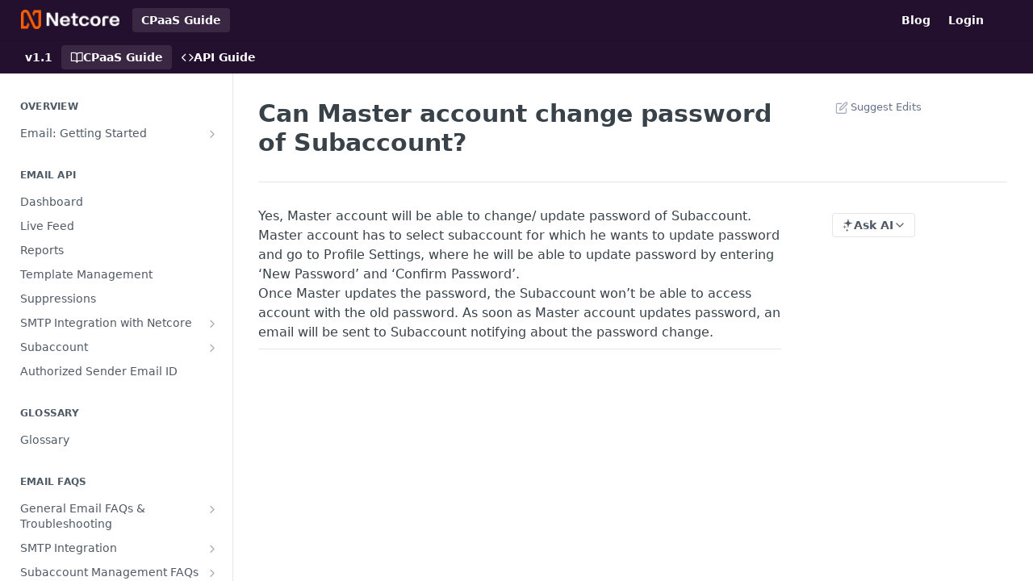

--- FILE ---
content_type: text/html; charset=utf-8
request_url: https://emaildocs.netcorecloud.com/docs/can-master-account-change-password-of-subaccount
body_size: 49125
content:
<!DOCTYPE html><html lang="en" style="" data-color-mode="system" class=" useReactApp  "><head><meta charset="utf-8"><meta name="readme-deploy" content="5.575.0"><meta name="readme-subdomain" content="pepipost"><meta name="readme-version" content="1.1"><title>Can Master account change password of Subaccount?</title><meta name="description" content="Yes, Master account will be able to change/ update password of Subaccount. Master account has to select subaccount for which he wants to update password and go to Profile Settings, where he will be able to update password by entering ‘New Password’ and ‘Confirm Password’. Once Master updates the pas..." data-rh="true"><meta property="og:title" content="Can Master account change password of Subaccount?" data-rh="true"><meta property="og:description" content="Yes, Master account will be able to change/ update password of Subaccount. Master account has to select subaccount for which he wants to update password and go to Profile Settings, where he will be able to update password by entering ‘New Password’ and ‘Confirm Password’. Once Master updates the pas..." data-rh="true"><meta property="og:site_name" content="Netcore CPaaS User Guide"><meta name="twitter:title" content="Can Master account change password of Subaccount?" data-rh="true"><meta name="twitter:description" content="Yes, Master account will be able to change/ update password of Subaccount. Master account has to select subaccount for which he wants to update password and go to Profile Settings, where he will be able to update password by entering ‘New Password’ and ‘Confirm Password’. Once Master updates the pas..." data-rh="true"><meta name="twitter:card" content="summary_large_image"><meta name="viewport" content="width=device-width, initial-scale=1.0"><meta property="og:image" content="https://cdn.readme.io/og-image/create?type=docs&amp;title=Can%20Master%20account%20change%20password%20of%20Subaccount%3F&amp;projectTitle=Netcore%20CPaaS%20User%20Guide&amp;description=Yes%2C%20Master%20account%20will%20be%20able%20to%20change%2F%20update%20password%20of%20Subaccount.%20Master%20account%20has%20to%20select%20subaccount%20for%20which%20he%20wants%20to%20update%20password%20and%20go%20to%20Profile%20Settings%2C%20where%20he%20will%20be%20able%20to%20update%20password%20by%20entering%20%E2%80%98New%20Password%E2%80%99%20and%20%E2%80%98Confirm%20Password%E2%80%99.%20Once%20Master%20updates%20the%20pas...&amp;logoUrl=https%3A%2F%2Ffiles.readme.io%2F53b5f08b5746e24b067c8bb8a3620066cd5d3718607364720a39c6905ecfc181-small-N_netcore-dark_1.png&amp;color=%23230F2E&amp;variant=light" data-rh="true"><meta name="twitter:image" content="https://cdn.readme.io/og-image/create?type=docs&amp;title=Can%20Master%20account%20change%20password%20of%20Subaccount%3F&amp;projectTitle=Netcore%20CPaaS%20User%20Guide&amp;description=Yes%2C%20Master%20account%20will%20be%20able%20to%20change%2F%20update%20password%20of%20Subaccount.%20Master%20account%20has%20to%20select%20subaccount%20for%20which%20he%20wants%20to%20update%20password%20and%20go%20to%20Profile%20Settings%2C%20where%20he%20will%20be%20able%20to%20update%20password%20by%20entering%20%E2%80%98New%20Password%E2%80%99%20and%20%E2%80%98Confirm%20Password%E2%80%99.%20Once%20Master%20updates%20the%20pas...&amp;logoUrl=https%3A%2F%2Ffiles.readme.io%2F53b5f08b5746e24b067c8bb8a3620066cd5d3718607364720a39c6905ecfc181-small-N_netcore-dark_1.png&amp;color=%23230F2E&amp;variant=light" data-rh="true"><meta property="og:image:width" content="1200"><meta property="og:image:height" content="630"><link id="favicon" rel="shortcut icon" href="https://files.readme.io/498b1a257eeb5525ebc4fa0c1d96061b557600b08c4cdce7ca3f884cc4a88b2c-small-Netcore_logo2x.png" type="image/png"><link rel="canonical" href="https://emaildocs.netcorecloud.com/docs/can-master-account-change-password-of-subaccount"><script src="https://cdn.readme.io/public/js/unauthorized-redirect.js?1768925552195"></script><script src="https://cdn.readme.io/public/js/cash-dom.min.js?1768925552195"></script><link data-chunk="Footer" rel="preload" as="style" href="https://cdn.readme.io/public/hub/web/Footer.7ca87f1efe735da787ba.css">
<link data-chunk="RDMD" rel="preload" as="style" href="https://cdn.readme.io/public/hub/web/RDMD.9331f322bb5b573f9d25.css">
<link data-chunk="RDMD" rel="preload" as="style" href="https://cdn.readme.io/public/hub/web/8788.4045910b170ecef2a9d6.css">
<link data-chunk="routes-Doc" rel="preload" as="style" href="https://cdn.readme.io/public/hub/web/routes-Doc.444ea9ddcc5e0873581c.css">
<link data-chunk="index" rel="preload" as="style" href="https://cdn.readme.io/public/hub/web/index.692323ff49c5ae77d41b.css">
<link data-chunk="Header" rel="preload" as="style" href="https://cdn.readme.io/public/hub/web/Header.3f100d0818bd9a0d962e.css">
<link data-chunk="main" rel="preload" as="style" href="https://cdn.readme.io/public/hub/web/main.2f0b1fcb0624f09ee5e5.css">
<link data-chunk="main" rel="preload" as="style" href="https://cdn.readme.io/public/hub/web/ui-styles.59ec1c636bb8cee5a6ef.css">
<link data-chunk="main" rel="preload" as="script" href="https://cdn.readme.io/public/hub/web/main.7104ec84577a3e42a346.js">
<link data-chunk="routes-SuperHub" rel="preload" as="script" href="https://cdn.readme.io/public/hub/web/routes-SuperHub.bcb9b19cff85a0447a37.js">
<link data-chunk="Header" rel="preload" as="script" href="https://cdn.readme.io/public/hub/web/Header.0d0ace64749467b13d58.js">
<link data-chunk="core-icons-chevron-up-down-svg" rel="preload" as="script" href="https://cdn.readme.io/public/hub/web/core-icons.0723410dcfd0b81e45dd.js">
<link data-chunk="index" rel="preload" as="script" href="https://cdn.readme.io/public/hub/web/3766.649eaa2b700c2449e689.js">
<link data-chunk="index" rel="preload" as="script" href="https://cdn.readme.io/public/hub/web/6306.d91105b49ef3f33e4212.js">
<link data-chunk="index" rel="preload" as="script" href="https://cdn.readme.io/public/hub/web/6083.a6c01ccc57c962adc37b.js">
<link data-chunk="index" rel="preload" as="script" href="https://cdn.readme.io/public/hub/web/index.3aec959670cda5d8a082.js">
<link data-chunk="routes-Doc" rel="preload" as="script" href="https://cdn.readme.io/public/hub/web/6563.536d53a51a39205d3d9b.js">
<link data-chunk="routes-Doc" rel="preload" as="script" href="https://cdn.readme.io/public/hub/web/6146.f99bcbc8d654cc36d7c8.js">
<link data-chunk="routes-Doc" rel="preload" as="script" href="https://cdn.readme.io/public/hub/web/6652.3900ee39f7cfe0a89511.js">
<link data-chunk="routes-Doc" rel="preload" as="script" href="https://cdn.readme.io/public/hub/web/8836.dbe2a8b6a6809625282d.js">
<link data-chunk="routes-Doc" rel="preload" as="script" href="https://cdn.readme.io/public/hub/web/9711.6d6bb79d779138d9ffc5.js">
<link data-chunk="routes-Doc" rel="preload" as="script" href="https://cdn.readme.io/public/hub/web/9819.1dae18aeff002cf5bfcf.js">
<link data-chunk="routes-Doc" rel="preload" as="script" href="https://cdn.readme.io/public/hub/web/routes-Doc.c6271b20c2f53e4ba935.js">
<link data-chunk="RDMD" rel="preload" as="script" href="https://cdn.readme.io/public/hub/web/6123.a2ef3290db790599acca.js">
<link data-chunk="RDMD" rel="preload" as="script" href="https://cdn.readme.io/public/hub/web/3781.e78b96a01630dde138be.js">
<link data-chunk="RDMD" rel="preload" as="script" href="https://cdn.readme.io/public/hub/web/8424.7ca51ba764db137ea058.js">
<link data-chunk="RDMD" rel="preload" as="script" href="https://cdn.readme.io/public/hub/web/5492.8d1484b0863f28c489d8.js">
<link data-chunk="RDMD" rel="preload" as="script" href="https://cdn.readme.io/public/hub/web/9947.08b2610863d170f1b6c7.js">
<link data-chunk="RDMD" rel="preload" as="script" href="https://cdn.readme.io/public/hub/web/6349.d9da5fd0043c55243e87.js">
<link data-chunk="RDMD" rel="preload" as="script" href="https://cdn.readme.io/public/hub/web/5496.257552460969011bd54a.js">
<link data-chunk="RDMD" rel="preload" as="script" href="https://cdn.readme.io/public/hub/web/8075.0be98a9a012c59b7ace8.js">
<link data-chunk="RDMD" rel="preload" as="script" href="https://cdn.readme.io/public/hub/web/8788.a298145347768f6e8961.js">
<link data-chunk="RDMD" rel="preload" as="script" href="https://cdn.readme.io/public/hub/web/1165.002e4541f2ba3ba0fbf2.js">
<link data-chunk="RDMD" rel="preload" as="script" href="https://cdn.readme.io/public/hub/web/RDMD.919251738abc9bfd483d.js">
<link data-chunk="Footer" rel="preload" as="script" href="https://cdn.readme.io/public/hub/web/Footer.9f1a3307d1d61765d9bb.js">
<link data-chunk="main" rel="stylesheet" href="https://cdn.readme.io/public/hub/web/ui-styles.59ec1c636bb8cee5a6ef.css">
<link data-chunk="main" rel="stylesheet" href="https://cdn.readme.io/public/hub/web/main.2f0b1fcb0624f09ee5e5.css">
<link data-chunk="Header" rel="stylesheet" href="https://cdn.readme.io/public/hub/web/Header.3f100d0818bd9a0d962e.css">
<link data-chunk="index" rel="stylesheet" href="https://cdn.readme.io/public/hub/web/index.692323ff49c5ae77d41b.css">
<link data-chunk="routes-Doc" rel="stylesheet" href="https://cdn.readme.io/public/hub/web/routes-Doc.444ea9ddcc5e0873581c.css">
<link data-chunk="RDMD" rel="stylesheet" href="https://cdn.readme.io/public/hub/web/8788.4045910b170ecef2a9d6.css">
<link data-chunk="RDMD" rel="stylesheet" href="https://cdn.readme.io/public/hub/web/RDMD.9331f322bb5b573f9d25.css">
<link data-chunk="Footer" rel="stylesheet" href="https://cdn.readme.io/public/hub/web/Footer.7ca87f1efe735da787ba.css"><!-- CUSTOM CSS--><style title="rm-custom-css">:root{--project-color-primary:#230F2E;--project-color-inverse:#fff;--recipe-button-color:#FC5E02;--recipe-button-color-hover:#973801;--recipe-button-color-active:#642501;--recipe-button-color-focus:rgba(252, 94, 2, 0.25);--recipe-button-color-disabled:#ffdecb}[id=enterprise] .ReadMeUI[is=AlgoliaSearch]{--project-color-primary:#230F2E;--project-color-inverse:#fff}a{color:var(--color-link-primary,#fc5e02)}a:hover{color:var(--color-link-primary-darken-5,#973801)}a.text-muted:hover{color:var(--color-link-primary,#fc5e02)}.btn.btn-primary{background-color:#fc5e02}.btn.btn-primary:hover{background-color:#973801}.theme-line #hub-landing-top h2{color:#fc5e02}#hub-landing-top .btn:hover{color:#fc5e02}.theme-line #hub-landing-top .btn:hover{color:#fff}.theme-solid header#hub-header #header-top{background-color:#230f2e}.theme-solid.header-gradient header#hub-header #header-top{background:linear-gradient(to bottom,#230f2e,#3c232d)}.theme-solid.header-custom header#hub-header #header-top{background-image:url(https://files.readme.io/f5a1367-documentation-bg-2.jpg)}.theme-line header#hub-header #header-top{border-bottom-color:#230f2e}.theme-line header#hub-header #header-top .btn{background-color:#230f2e}header#hub-header #header-top #header-logo{width:127px;height:25px;margin-top:7px;background-image:url(https://files.readme.io/eaa6901d266e70720d78352e3eb45b9e2d69c584a16aa96f8e1167960338d611-small-Netcore_name_logo_white4x.png)}#hub-subheader-parent #hub-subheader .hub-subheader-breadcrumbs .dropdown-menu a:hover{background-color:#230f2e}#subheader-links a.active{color:#230f2e!important;box-shadow:inset 0 -2px 0 #230f2e}#subheader-links a:hover{color:#230f2e!important;box-shadow:inset 0 -2px 0 #230f2e;opacity:.7}.discussion .submit-vote.submit-vote-parent.voted a.submit-vote-button{background-color:#fc5e02}section#hub-discuss .discussion a .discuss-body h4{color:#fc5e02}section#hub-discuss .discussion a:hover .discuss-body h4{color:#973801}#hub-subheader-parent #hub-subheader.sticky-header.sticky{border-bottom-color:#fc5e02}#hub-subheader-parent #hub-subheader.sticky-header.sticky .search-box{border-bottom-color:#fc5e02}#hub-search-results h3 em{color:#fc5e02}.main_background,.tag-item{background:#fc5e02!important}.main_background:hover{background:#973801!important}.main_color{color:#230f2e!important}.border_bottom_main_color{border-bottom:2px solid #230f2e}.main_color_hover:hover{color:#230f2e!important}section#hub-discuss h1{color:#fc5e02}#hub-reference .hub-api .api-definition .api-try-it-out.active{border-color:#fc5e02;background-color:#fc5e02}#hub-reference .hub-api .api-definition .api-try-it-out.active:hover{background-color:#973801;border-color:#973801}#hub-reference .hub-api .api-definition .api-try-it-out:hover{border-color:#fc5e02;color:#fc5e02}#hub-reference .hub-reference .logs .logs-empty .logs-login-button,#hub-reference .hub-reference .logs .logs-login .logs-login-button{background-color:var(--project-color-primary,#fc5e02);border-color:var(--project-color-primary,#fc5e02)}#hub-reference .hub-reference .logs .logs-empty .logs-login-button:hover,#hub-reference .hub-reference .logs .logs-login .logs-login-button:hover{background-color:#973801;border-color:#973801}#hub-reference .hub-reference .logs .logs-empty>svg>path,#hub-reference .hub-reference .logs .logs-login>svg>path{fill:#fc5e02;fill:var(--project-color-primary,#fc5e02)}#hub-reference .hub-reference .logs:last-child .logs-empty,#hub-reference .hub-reference .logs:last-child .logs-login{margin-bottom:35px}#hub-reference .hub-reference .hub-reference-section .hub-reference-left header .hub-reference-edit:hover{color:#fc5e02}.main-color-accent{border-bottom:3px solid #230f2e;padding-bottom:8px}/*! BEGIN HUB_CUSTOM_STYLES */#HW_badge_cont{float:right;margin-top:5px}.theme-solid .sidebar-nav ul li a{padding-left:10px}.content-body p{font-size:16px}.section-left .sidebar-nav h4:hover{cursor:pointer;color:#111}html:not(.useReferenceRedesign) nav#hub-sidebar ul a.active:not(.active),html:not(.useReferenceRedesign) nav#hub-sidebar ul>li.subnav-expanded>a:not(.active){color:#fc5e02}.UpdatedAt{display:none}body{font-family:Arial,sans-serif;margin:0;padding:0;box-sizing:border-box}.header-content{display:flex;justify-content:space-between;width:100%;max-width:1200px;margin:0 auto}.logo img{height:40px}.content{padding:0 20px 40px 20px;max-width:1200px;margin:0 auto}.tabs{display:flex;justify-content:center;margin-bottom:20px}.tabs .btn-group{background-color:#f5f5f5;border-radius:12px;padding:8px}.tab-button{padding:12px 20px;border:none;border-radius:8px;cursor:pointer;font-weight:700;background-color:#f5f5f5;min-width:84px;color:#636363;font-size:16px}.tab-button.active,.tab-button:hover{background-color:#fff;color:#fc5e02}.tab-content{display:none}.tab-content.active{display:block}.card-container{display:flex;flex-wrap:wrap;gap:40px}.card{flex:1 1 calc(50% - 20px);display:flex;align-items:start;flex-direction:column;padding:20px;border:1px solid #dde2ee;border-radius:16px;max-width:calc(50% - 20px);box-sizing:border-box}.card img{padding-bottom:20px}.card h3{margin:0;font-size:20px;color:#000}.card p{margin:5px 0 0 0;color:#666}footer{background-color:#f8f9fa;color:#000;padding:24px 20px;text-align:left;border-top:1px solid #dde2ee;font-family:Arial,sans-serif}.footer-container{max-width:1200px;margin:0 auto}.footer-content{display:flex;flex-direction:column;align-items:flex-start;gap:12px}.footer-content img{max-width:160px;height:auto;margin-bottom:10px}.footer-content p{margin:4px 0;line-height:1.4;font-size:13px;color:#6f6f8d}.footer-content a{color:#6f6f8d;text-decoration:none;font-size:13px}.footer-content a:hover{text-decoration:underline}.social-media{margin-top:10px;display:flex;gap:12px}.social-media a img{width:24px;height:24px}html[data-color-mode=dark] body footer .footer-content a,html[data-color-mode=dark] body footer .footer-content p{color:#fff}html[data-color-mode=light] .dark-mode-img{display:none}html[data-color-mode=dark] .light-mode-img{display:none}html[data-color-mode=dark] .dark-mode-img{display:block}html[data-color-mode=light] .light-mode-img{display:block}@media (max-width:768px){.search-bar input{width:200px}.card-container{display:block}.card{max-width:100%;margin-bottom:20px}.card i{margin-bottom:10px}.footer-content{align-items:flex-start;text-align:left}.social-media{justify-content:flex-start;flex-wrap:wrap}}/*! END HUB_CUSTOM_STYLES */</style><meta name="google-site-verification" content="ZWbCalV79wBOmY3o_vibst9VSLI4nRW8Kgaf8ieofc4"><meta name="loadedProject" content="pepipost"><script>var storedColorMode = `system` === 'system' ? window.localStorage.getItem('color-scheme') : `system`
document.querySelector('[data-color-mode]').setAttribute('data-color-mode', storedColorMode)</script><script id="config" type="application/json" data-json="{&quot;algoliaIndex&quot;:&quot;readme_search_v2&quot;,&quot;amplitude&quot;:{&quot;apiKey&quot;:&quot;dc8065a65ef83d6ad23e37aaf014fc84&quot;,&quot;enabled&quot;:true},&quot;asset_url&quot;:&quot;https://cdn.readme.io&quot;,&quot;domain&quot;:&quot;readme.io&quot;,&quot;domainFull&quot;:&quot;https://dash.readme.com&quot;,&quot;encryptedLocalStorageKey&quot;:&quot;ekfls-2025-03-27&quot;,&quot;fullstory&quot;:{&quot;enabled&quot;:true,&quot;orgId&quot;:&quot;FSV9A&quot;},&quot;git&quot;:{&quot;sync&quot;:{&quot;bitbucket&quot;:{&quot;installationLink&quot;:&quot;https://developer.atlassian.com/console/install/310151e6-ca1a-4a44-9af6-1b523fea0561?signature=AYABeMn9vqFkrg%2F1DrJAQxSyVf4AAAADAAdhd3Mta21zAEthcm46YXdzOmttczp1cy13ZXN0LTI6NzA5NTg3ODM1MjQzOmtleS83MDVlZDY3MC1mNTdjLTQxYjUtOWY5Yi1lM2YyZGNjMTQ2ZTcAuAECAQB4IOp8r3eKNYw8z2v%2FEq3%2FfvrZguoGsXpNSaDveR%2FF%2Fo0BHUxIjSWx71zNK2RycuMYSgAAAH4wfAYJKoZIhvcNAQcGoG8wbQIBADBoBgkqhkiG9w0BBwEwHgYJYIZIAWUDBAEuMBEEDOJgARbqndU9YM%2FRdQIBEIA7unpCah%2BIu53NA72LkkCDhNHOv%2BgRD7agXAO3jXqw0%2FAcBOB0%2F5LmpzB5f6B1HpkmsAN2i2SbsFL30nkAB2F3cy1rbXMAS2Fybjphd3M6a21zOmV1LXdlc3QtMTo3MDk1ODc4MzUyNDM6a2V5LzQ2MzBjZTZiLTAwYzMtNGRlMi04NzdiLTYyN2UyMDYwZTVjYwC4AQICAHijmwVTMt6Oj3F%2B0%2B0cVrojrS8yZ9ktpdfDxqPMSIkvHAGT%[base64]%2BMHwGCSqGSIb3DQEHBqBvMG0CAQAwaAYJKoZIhvcNAQcBMB4GCWCGSAFlAwQBLjARBAzzWhThsIgJwrr%2FY2ECARCAOxoaW9pob21lweyAfrIm6Fw7gd8D%2B%2F8LHk4rl3jjULDM35%2FVPuqBrqKunYZSVCCGNGB3RqpQJr%2FasASiAgAAAAAMAAAQAAAAAAAAAAAAAAAAAEokowLKsF1tMABEq%2BKNyJP%2F%2F%2F%2F%2FAAAAAQAAAAAAAAAAAAAAAQAAADJLzRcp6MkqKR43PUjOiRxxbxXYhLc6vFXEutK3%2BQ71yuPq4dC8pAHruOVQpvVcUSe8dptV8c7wR8BTJjv%2F%2FNe8r0g%3D&amp;product=bitbucket&quot;}}},&quot;metrics&quot;:{&quot;billingCronEnabled&quot;:&quot;true&quot;,&quot;dashUrl&quot;:&quot;https://m.readme.io&quot;,&quot;defaultUrl&quot;:&quot;https://m.readme.io&quot;,&quot;exportMaxRetries&quot;:12,&quot;wsUrl&quot;:&quot;wss://m.readme.io&quot;},&quot;micro&quot;:{&quot;baseUrl&quot;:&quot;https://micro-beta.readme.com&quot;},&quot;proxyUrl&quot;:&quot;https://try.readme.io&quot;,&quot;readmeRecaptchaSiteKey&quot;:&quot;6LesVBYpAAAAAESOCHOyo2kF9SZXPVb54Nwf3i2x&quot;,&quot;releaseVersion&quot;:&quot;5.575.0&quot;,&quot;reservedWords&quot;:{&quot;tools&quot;:[&quot;execute-request&quot;,&quot;get-code-snippet&quot;,&quot;get-endpoint&quot;,&quot;get-request-body&quot;,&quot;get-response-schema&quot;,&quot;get-server-variables&quot;,&quot;list-endpoints&quot;,&quot;list-security-schemes&quot;,&quot;list-specs&quot;,&quot;search-specs&quot;,&quot;search&quot;,&quot;fetch&quot;]},&quot;sentry&quot;:{&quot;dsn&quot;:&quot;https://3bbe57a973254129bcb93e47dc0cc46f@o343074.ingest.sentry.io/2052166&quot;,&quot;enabled&quot;:true},&quot;shMigration&quot;:{&quot;promoVideo&quot;:&quot;&quot;,&quot;forceWaitlist&quot;:false,&quot;migrationPreview&quot;:false},&quot;sslBaseDomain&quot;:&quot;readmessl.com&quot;,&quot;sslGenerationService&quot;:&quot;ssl.readmessl.com&quot;,&quot;stripePk&quot;:&quot;pk_live_5103PML2qXbDukVh7GDAkQoR4NSuLqy8idd5xtdm9407XdPR6o3bo663C1ruEGhXJjpnb2YCpj8EU1UvQYanuCjtr00t1DRCf2a&quot;,&quot;superHub&quot;:{&quot;newProjectsEnabled&quot;:true},&quot;wootric&quot;:{&quot;accountToken&quot;:&quot;NPS-122b75a4&quot;,&quot;enabled&quot;:true}}"></script></head><body class="body-none theme-solid header-solid header-bg-size-tile-x header-bg-pos-cc header-overlay-circuits reference-layout-row lumosity-dark "><div id="ssr-top"></div><div id="ssr-main"><div class="App ThemeContext ThemeContext_dark ThemeContext_classic" style="--color-primary:#230F2E;--color-primary-inverse:#fff;--color-primary-alt:#3C232D;--color-primary-darken-10:#060208;--color-primary-darken-20:#000000;--color-primary-alpha-25:rgba(35, 15, 46, 0.25);--color-link-primary:#FC5E02;--color-link-primary-darken-5:#e35502;--color-link-primary-darken-10:#c94b02;--color-link-primary-darken-20:#973801;--color-link-primary-alpha-50:rgba(252, 94, 2, 0.5);--color-link-primary-alpha-25:rgba(252, 94, 2, 0.25);--color-link-background:rgba(252, 94, 2, 0.09);--color-link-text:#fff;--color-login-link:#018ef5;--color-login-link-text:#fff;--color-login-link-darken-10:#0171c2;--color-login-link-primary-alpha-50:rgba(1, 142, 245, 0.5)"><div class="ContentWithOwlbotx4PaFDoA1KMz"><div class="ContentWithOwlbot-content2X1XexaN8Lf2"><header class="Header3zzata9F_ZPQ rm-Header_classic rm-Header"><div class="rm-Header-top Header-topuTMpygDG4e1V Header-top_classic3g7Q6zoBy8zh"><div class="rm-Container rm-Container_flex"><div style="outline:none" tabindex="-1"><a href="#content" target="_self" class="Button Button_md rm-JumpTo Header-jumpTo3IWKQXmhSI5D Button_primary">Jump to Content</a></div><div class="rm-Header-left Header-leftADQdGVqx1wqU"><a class="rm-Logo Header-logo1Xy41PtkzbdG" href="https://netcorecloud.com/email/email-api/" target="_self"><img alt="Netcore CPaaS User Guide" class="rm-Logo-img Header-logo-img3YvV4lcGKkeb" src="https://files.readme.io/eaa6901d266e70720d78352e3eb45b9e2d69c584a16aa96f8e1167960338d611-small-Netcore_name_logo_white4x.png"/></a><a aria-current="page" class="Button Button_md rm-Header-link rm-Header-top-link Button_slate_text rm-Header-top-link_active Header-link2tXYTgXq85zW active" href="/docs" target="_self">CPaaS Guide</a></div><div class="rm-Header-left Header-leftADQdGVqx1wqU Header-left_mobile1RG-X93lx6PF"><div><button aria-label="Toggle navigation menu" class="icon-menu menu3d6DYNDa3tk5" type="button"></button><div class=""><div class="Flyout95xhYIIoTKtc undefined rm-Flyout" data-testid="flyout"><div class="MobileFlyout1hHJpUd-nYkd"><a aria-current="page" class="rm-MobileFlyout-item NavItem-item1gDDTqaXGhm1 NavItem-item_mobile1qG3gd-Mkck-  active" href="/docs" target="_self"><i class="icon-guides NavItem-badge1qOxpfTiALoz rm-Header-bottom-link-icon"></i><span class="NavItem-textSlZuuL489uiw">CPaaS Guide</span></a><a class="rm-MobileFlyout-item NavItem-item1gDDTqaXGhm1 NavItem-item_mobile1qG3gd-Mkck- " href="/reference" target="_self"><i class="icon-references NavItem-badge1qOxpfTiALoz rm-Header-bottom-link-icon"></i><span class="NavItem-textSlZuuL489uiw">API Guide</span></a><div class="NavItem-item1gDDTqaXGhm1 NavItem-item_inactiveMQoyhN045qAn">v<!-- -->1.1</div><hr class="MobileFlyout-divider10xf7R2X1MeW"/><a aria-current="page" class="rm-MobileFlyout-item NavItem-item1gDDTqaXGhm1 NavItem-item_mobile1qG3gd-Mkck- NavItem_dropdown-muted1xJVuczwGc74 active" href="/docs" target="_self">CPaaS Guide</a><a class="rm-MobileFlyout-item NavItem-item1gDDTqaXGhm1 NavItem-item_mobile1qG3gd-Mkck- NavItem_dropdown-muted1xJVuczwGc74" href="https://netcorecloud.com/blog" rel="noopener" target="_blank" to="https://netcorecloud.com/blog">Blog</a><a class="rm-MobileFlyout-item NavItem-item1gDDTqaXGhm1 NavItem-item_mobile1qG3gd-Mkck- NavItem_dropdown-muted1xJVuczwGc74" href="https://cpaas.netcorecloud.com" rel="noopener" target="_blank" to="https://cpaas.netcorecloud.com">Login</a><a class="MobileFlyout-logo3Lq1eTlk1K76 Header-logo1Xy41PtkzbdG rm-Logo" href="https://netcorecloud.com/email/email-api/" target="_self"><img alt="Netcore CPaaS User Guide" class="Header-logo-img3YvV4lcGKkeb rm-Logo-img" src="https://files.readme.io/eaa6901d266e70720d78352e3eb45b9e2d69c584a16aa96f8e1167960338d611-small-Netcore_name_logo_white4x.png"/></a></div></div></div></div><div class="Header-left-nav2xWPWMNHOGf_"><i aria-hidden="true" class="icon-guides Header-left-nav-icon10glJKFwewOv"></i>CPaaS Guide</div></div><div class="rm-Header-right Header-right21PC2XTT6aMg"><span class="Header-right_desktop14ja01RUQ7HE"><a class="Button Button_md rm-Header-link rm-Header-top-link Button_slate_text Header-link2tXYTgXq85zW" href="https://netcorecloud.com/blog" target="_self" to="https://netcorecloud.com/blog">Blog</a><a class="Button Button_md rm-Header-link rm-Header-top-link Button_slate_text Header-link2tXYTgXq85zW" href="https://cpaas.netcorecloud.com" target="_self" to="https://cpaas.netcorecloud.com">Login</a></span><div class="Header-searchtb6Foi0-D9Vx"><button aria-label="Search ⌘k" class="rm-SearchToggle" data-symbol="⌘"><div class="rm-SearchToggle-icon icon-search1"></div></button></div><div class="ThemeToggle-wrapper1ZcciJoF3Lq3 Dropdown Dropdown_closed" data-testid="dropdown-container"><button aria-label="Toggle color scheme" id="ThemeToggle-button-static-id-placeholder" aria-haspopup="dialog" class="Button Button_sm rm-ThemeToggle ThemeToggle2xLp9tbEJ0XB Dropdown-toggle Button_primary_ghost Button_primary" type="button"><svg aria-labelledby="ThemeToggle-button-static-id-placeholder" class="Icon ThemeToggle-Icon22I6nqvxacln ThemeToggle-Icon_active2ocLaPY47U28" role="img" viewBox="0 0 24 24"><path class="ThemeToggle-Icon-raysbSO3FKsq2hn" d="M12 2v2"></path><path d="M14.837 16.385a6 6 0 1 1-7.223-7.222c.624-.147.97.66.715 1.248a4 4 0 0 0 5.26 5.259c.589-.255 1.396.09 1.248.715"></path><path d="M16 12a4 4 0 0 0-4-4"></path><path class="ThemeToggle-Icon-raysbSO3FKsq2hn" d="m19 5-1.256 1.256"></path><path class="ThemeToggle-Icon-raysbSO3FKsq2hn" d="M20 12h2"></path></svg><svg aria-labelledby="ThemeToggle-button-static-id-placeholder" class="Icon ThemeToggle-Icon22I6nqvxacln ThemeToggle-Icon_dark3c1eP_qTU7uF" role="img" viewBox="0 0 24 24"><path d="M19 14.79C18.8427 16.4922 18.2039 18.1144 17.1582 19.4668C16.1126 20.8192 14.7035 21.8458 13.0957 22.4265C11.4879 23.0073 9.74798 23.1181 8.0795 22.7461C6.41102 22.3741 4.88299 21.5345 3.67423 20.3258C2.46546 19.117 1.62594 17.589 1.25391 15.9205C0.881876 14.252 0.992717 12.5121 1.57346 10.9043C2.1542 9.29651 3.18083 7.88737 4.53321 6.84175C5.8856 5.79614 7.5078 5.15731 9.21 5C8.21341 6.34827 7.73385 8.00945 7.85853 9.68141C7.98322 11.3534 8.70386 12.9251 9.8894 14.1106C11.0749 15.2961 12.6466 16.0168 14.3186 16.1415C15.9906 16.2662 17.6517 15.7866 19 14.79Z"></path><path class="ThemeToggle-Icon-star2kOSzvXrVCbT" d="M18.3707 1C18.3707 3.22825 16.2282 5.37069 14 5.37069C16.2282 5.37069 18.3707 7.51313 18.3707 9.74138C18.3707 7.51313 20.5132 5.37069 22.7414 5.37069C20.5132 5.37069 18.3707 3.22825 18.3707 1Z"></path></svg><svg aria-labelledby="ThemeToggle-button-static-id-placeholder" class="Icon ThemeToggle-Icon22I6nqvxacln" role="img" viewBox="0 0 24 24"><path class="ThemeToggle-Icon-raysbSO3FKsq2hn" d="M12 1V3"></path><path class="ThemeToggle-Icon-raysbSO3FKsq2hn" d="M18.36 5.64L19.78 4.22"></path><path class="ThemeToggle-Icon-raysbSO3FKsq2hn" d="M21 12H23"></path><path class="ThemeToggle-Icon-raysbSO3FKsq2hn" d="M18.36 18.36L19.78 19.78"></path><path class="ThemeToggle-Icon-raysbSO3FKsq2hn" d="M12 21V23"></path><path class="ThemeToggle-Icon-raysbSO3FKsq2hn" d="M4.22 19.78L5.64 18.36"></path><path class="ThemeToggle-Icon-raysbSO3FKsq2hn" d="M1 12H3"></path><path class="ThemeToggle-Icon-raysbSO3FKsq2hn" d="M4.22 4.22L5.64 5.64"></path><path d="M12 17C14.7614 17 17 14.7614 17 12C17 9.23858 14.7614 7 12 7C9.23858 7 7 9.23858 7 12C7 14.7614 9.23858 17 12 17Z"></path></svg></button></div></div></div></div><div class="Header-bottom2eLKOFXMEmh5 Header-bottom_classic rm-Header-bottom"><div class="rm-Container rm-Container_flex"><nav aria-label="Primary navigation" class="Header-leftADQdGVqx1wqU Header-subnavnVH8URdkgvEl" role="navigation"><span class="Truncate1OzxBYrNNfH3 NavItem2xSfFaVqfRjy NavItem_inactive1YE6SGanIJp5 rm-Header-bottom-link" style="--Truncate-max-width:150px">v1.1</span><a aria-current="page" class="Button Button_md rm-Header-link rm-Header-bottom-link Button_slate_text Header-bottom-link_mobile  active" href="/docs" target="_self"><i class="icon-guides rm-Header-bottom-link-icon"></i><span>CPaaS Guide</span></a><a class="Button Button_md rm-Header-link rm-Header-bottom-link Button_slate_text Header-bottom-link_mobile " href="/reference" target="_self"><i class="icon-references rm-Header-bottom-link-icon"></i><span>API Guide</span></a><div class="Header-subnav-tabyNLkcOA6xAra" style="transform:translateX(0px);width:0"></div></nav><button align="center" justify="between" style="--flex-gap:var(--xs)" class="Button Button_sm Flex Flex_row MobileSubnav1DsTfasXloM2 Button_contrast Button_contrast_outline" type="button"><span class="Button-label">Can Master account change password of Subaccount?</span><span class="IconWrapper Icon-wrapper2z2wVIeGsiUy"><svg fill="none" viewBox="0 0 24 24" class="Icon Icon3_D2ysxFZ_ll Icon-svg2Lm7f6G9Ly5a" data-name="chevron-up-down" role="img" style="--icon-color:inherit;--icon-size:inherit;--icon-stroke-width:2px"><path stroke="currentColor" stroke-linecap="round" stroke-linejoin="round" d="m6 16 6 6 6-6M18 8l-6-6-6 6" class="icon-stroke-width"></path></svg></span></button></div></div><div class="hub-search-results--reactApp " id="hub-search-results"><div class="hub-container"><div class="modal-backdrop show-modal rm-SearchModal" role="button" tabindex="0"></div></div></div></header><main class="rm-Guides"><div class="rm-Container rm-Container_flex"><nav aria-label="Secondary navigation" class="rm-Sidebar hub-sidebar reference-redesign Nav3C5f8FcjkaHj rm-Sidebar_guides" id="hub-sidebar" role="navigation"><div class="Sidebar1t2G1ZJq-vU1 rm-Sidebar hub-sidebar-content"><section class="Sidebar-listWrapper6Q9_yUrG906C rm-Sidebar-section"><h2 class="Sidebar-headingTRQyOa2pk0gh rm-Sidebar-heading">OVERVIEW</h2><ul class="Sidebar-list_sidebarLayout3RaX72iQNOEI Sidebar-list3cZWQLaBf9k8 rm-Sidebar-list"><li class="Sidebar-item23D-2Kd61_k3"><a class="Sidebar-link2Dsha-r-GKh2 Sidebar-link_parent text-wrap rm-Sidebar-link" target="_self" href="/docs/getting-started"><span class="Sidebar-link-textLuTE1ySm4Kqn"><span class="Sidebar-link-text_label1gCT_uPnx7Gu">Email: Getting Started</span></span><button aria-expanded="false" aria-label="Show subpages for Email: Getting Started" class="Sidebar-link-buttonWrapper3hnFHNku8_BJ" type="button"><i aria-hidden="true" class="Sidebar-link-iconnjiqEiZlPn0W Sidebar-link-expandIcon2yVH6SarI6NW icon-chevron-rightward"></i></button></a><ul class="subpages Sidebar-list3cZWQLaBf9k8 rm-Sidebar-list"><li class="Sidebar-item23D-2Kd61_k3"><a class="Sidebar-link2Dsha-r-GKh2 childless subpage text-wrap rm-Sidebar-link" target="_self" href="/docs/what-is-a-sending-domain-how-to-set-up-sending-domains"><span class="Sidebar-link-textLuTE1ySm4Kqn"><span class="Sidebar-link-text_label1gCT_uPnx7Gu">Set up Sending Domain</span></span></a></li><li class="Sidebar-item23D-2Kd61_k3"><a class="Sidebar-link2Dsha-r-GKh2 childless subpage text-wrap rm-Sidebar-link" target="_self" href="/docs/use-dns-to-validate-domain-ownership"><span class="Sidebar-link-textLuTE1ySm4Kqn"><span class="Sidebar-link-text_label1gCT_uPnx7Gu">Sending domain verification</span></span></a></li><li class="Sidebar-item23D-2Kd61_k3"><a class="Sidebar-link2Dsha-r-GKh2 childless subpage text-wrap rm-Sidebar-link" target="_self" href="/docs/domain-approval-process-1"><span class="Sidebar-link-textLuTE1ySm4Kqn"><span class="Sidebar-link-text_label1gCT_uPnx7Gu">Domain Approval Process</span></span></a></li><li class="Sidebar-item23D-2Kd61_k3"><a class="Sidebar-link2Dsha-r-GKh2 childless subpage text-wrap rm-Sidebar-link" target="_self" href="/docs/how-do-i-start-sending-email"><span class="Sidebar-link-textLuTE1ySm4Kqn"><span class="Sidebar-link-text_label1gCT_uPnx7Gu">How do I start sending email?</span></span></a></li><li class="Sidebar-item23D-2Kd61_k3"><a class="Sidebar-link2Dsha-r-GKh2 childless subpage text-wrap rm-Sidebar-link" target="_self" href="/docs/requirements-for-sending-domains"><span class="Sidebar-link-textLuTE1ySm4Kqn"><span class="Sidebar-link-text_label1gCT_uPnx7Gu">Requirements For Sending Domains</span></span></a></li><li class="Sidebar-item23D-2Kd61_k3"><a class="Sidebar-link2Dsha-r-GKh2 childless subpage text-wrap rm-Sidebar-link" target="_self" href="/docs/email-warmup"><span class="Sidebar-link-textLuTE1ySm4Kqn"><span class="Sidebar-link-text_label1gCT_uPnx7Gu">Email Warmup</span></span></a></li></ul></li></ul></section><section class="Sidebar-listWrapper6Q9_yUrG906C rm-Sidebar-section"><h2 class="Sidebar-headingTRQyOa2pk0gh rm-Sidebar-heading">Email API</h2><ul class="Sidebar-list_sidebarLayout3RaX72iQNOEI Sidebar-list3cZWQLaBf9k8 rm-Sidebar-list"><li class="Sidebar-item23D-2Kd61_k3"><a class="Sidebar-link2Dsha-r-GKh2 childless text-wrap rm-Sidebar-link" target="_self" href="/docs/dashboard-1"><span class="Sidebar-link-textLuTE1ySm4Kqn"><span class="Sidebar-link-text_label1gCT_uPnx7Gu">Dashboard</span></span></a></li><li class="Sidebar-item23D-2Kd61_k3"><a class="Sidebar-link2Dsha-r-GKh2 childless text-wrap rm-Sidebar-link" target="_self" href="/docs/live-feed-1"><span class="Sidebar-link-textLuTE1ySm4Kqn"><span class="Sidebar-link-text_label1gCT_uPnx7Gu">Live Feed</span></span></a></li><li class="Sidebar-item23D-2Kd61_k3"><a class="Sidebar-link2Dsha-r-GKh2 childless text-wrap rm-Sidebar-link" target="_self" href="/docs/reports-1"><span class="Sidebar-link-textLuTE1ySm4Kqn"><span class="Sidebar-link-text_label1gCT_uPnx7Gu">Reports</span></span></a></li><li class="Sidebar-item23D-2Kd61_k3"><a class="Sidebar-link2Dsha-r-GKh2 childless text-wrap rm-Sidebar-link" target="_self" href="/docs/email-api-templates"><span class="Sidebar-link-textLuTE1ySm4Kqn"><span class="Sidebar-link-text_label1gCT_uPnx7Gu">Template Management</span></span></a></li><li class="Sidebar-item23D-2Kd61_k3"><a class="Sidebar-link2Dsha-r-GKh2 childless text-wrap rm-Sidebar-link" target="_self" href="/docs/suppressions-1"><span class="Sidebar-link-textLuTE1ySm4Kqn"><span class="Sidebar-link-text_label1gCT_uPnx7Gu">Suppressions</span></span></a></li><li class="Sidebar-item23D-2Kd61_k3"><a class="Sidebar-link2Dsha-r-GKh2 Sidebar-link_parent text-wrap rm-Sidebar-link" target="_self" href="/docs/smtp-integration-with-netcore"><span class="Sidebar-link-textLuTE1ySm4Kqn"><span class="Sidebar-link-text_label1gCT_uPnx7Gu">SMTP Integration with Netcore</span></span><button aria-expanded="false" aria-label="Show subpages for SMTP Integration with Netcore" class="Sidebar-link-buttonWrapper3hnFHNku8_BJ" type="button"><i aria-hidden="true" class="Sidebar-link-iconnjiqEiZlPn0W Sidebar-link-expandIcon2yVH6SarI6NW icon-chevron-rightward"></i></button></a><ul class="subpages Sidebar-list3cZWQLaBf9k8 rm-Sidebar-list"><li class="Sidebar-item23D-2Kd61_k3"><a class="Sidebar-link2Dsha-r-GKh2 childless subpage text-wrap rm-Sidebar-link" target="_self" href="/docs/smtp-faqs-troubleshooting"><span class="Sidebar-link-textLuTE1ySm4Kqn"><span class="Sidebar-link-text_label1gCT_uPnx7Gu">SMTP: FAQs &amp; Troubleshooting</span></span></a></li></ul></li><li class="Sidebar-item23D-2Kd61_k3"><a class="Sidebar-link2Dsha-r-GKh2 Sidebar-link_parent text-wrap rm-Sidebar-link" target="_self" href="/docs/subaccount-1"><span class="Sidebar-link-textLuTE1ySm4Kqn"><span class="Sidebar-link-text_label1gCT_uPnx7Gu">Subaccount</span></span><button aria-expanded="false" aria-label="Show subpages for Subaccount" class="Sidebar-link-buttonWrapper3hnFHNku8_BJ" type="button"><i aria-hidden="true" class="Sidebar-link-iconnjiqEiZlPn0W Sidebar-link-expandIcon2yVH6SarI6NW icon-chevron-rightward"></i></button></a><ul class="subpages Sidebar-list3cZWQLaBf9k8 rm-Sidebar-list"><li class="Sidebar-item23D-2Kd61_k3"><a class="Sidebar-link2Dsha-r-GKh2 childless subpage text-wrap rm-Sidebar-link" target="_self" href="/docs/subaccount-faqs-troubleshooting"><span class="Sidebar-link-textLuTE1ySm4Kqn"><span class="Sidebar-link-text_label1gCT_uPnx7Gu">Subaccount: FAQs &amp; Troubleshooting</span></span></a></li></ul></li><li class="Sidebar-item23D-2Kd61_k3"><a class="Sidebar-link2Dsha-r-GKh2 childless text-wrap rm-Sidebar-link" target="_self" href="/docs/authorized-sender-email-id"><span class="Sidebar-link-textLuTE1ySm4Kqn"><span class="Sidebar-link-text_label1gCT_uPnx7Gu">Authorized Sender Email ID</span></span></a></li></ul></section><section class="Sidebar-listWrapper6Q9_yUrG906C rm-Sidebar-section"><h2 class="Sidebar-headingTRQyOa2pk0gh rm-Sidebar-heading">Glossary</h2><ul class="Sidebar-list_sidebarLayout3RaX72iQNOEI Sidebar-list3cZWQLaBf9k8 rm-Sidebar-list"><li class="Sidebar-item23D-2Kd61_k3"><a class="Sidebar-link2Dsha-r-GKh2 childless text-wrap rm-Sidebar-link" target="_self" href="/docs/glossary"><span class="Sidebar-link-textLuTE1ySm4Kqn"><span class="Sidebar-link-text_label1gCT_uPnx7Gu">Glossary</span></span></a></li></ul></section><section class="Sidebar-listWrapper6Q9_yUrG906C rm-Sidebar-section"><h2 class="Sidebar-headingTRQyOa2pk0gh rm-Sidebar-heading">Email FAQs</h2><ul class="Sidebar-list_sidebarLayout3RaX72iQNOEI Sidebar-list3cZWQLaBf9k8 rm-Sidebar-list"><li class="Sidebar-item23D-2Kd61_k3"><a class="Sidebar-link2Dsha-r-GKh2 Sidebar-link_parent text-wrap rm-Sidebar-link" target="_self" href="/docs/faq"><span class="Sidebar-link-textLuTE1ySm4Kqn"><span class="Sidebar-link-text_label1gCT_uPnx7Gu">General Email FAQs &amp; Troubleshooting</span></span><button aria-expanded="false" aria-label="Show subpages for General Email FAQs &amp; Troubleshooting" class="Sidebar-link-buttonWrapper3hnFHNku8_BJ" type="button"><i aria-hidden="true" class="Sidebar-link-iconnjiqEiZlPn0W Sidebar-link-expandIcon2yVH6SarI6NW icon-chevron-rightward"></i></button></a><ul class="subpages Sidebar-list3cZWQLaBf9k8 rm-Sidebar-list"><li class="Sidebar-item23D-2Kd61_k3"><a class="Sidebar-link2Dsha-r-GKh2 childless subpage text-wrap rm-Sidebar-link" target="_self" href="/docs/what-is-pepipost"><span class="Sidebar-link-textLuTE1ySm4Kqn"><span class="Sidebar-link-text_label1gCT_uPnx7Gu">What is Netcore Email API?</span></span></a></li><li class="Sidebar-item23D-2Kd61_k3"><a class="Sidebar-link2Dsha-r-GKh2 childless subpage text-wrap rm-Sidebar-link" target="_self" href="/docs/if-opens-are-free-how-can-i-reuse-them"><span class="Sidebar-link-textLuTE1ySm4Kqn"><span class="Sidebar-link-text_label1gCT_uPnx7Gu">If opens are free, how can I reuse them?</span></span></a></li><li class="Sidebar-item23D-2Kd61_k3"><a class="Sidebar-link2Dsha-r-GKh2 childless subpage text-wrap rm-Sidebar-link" target="_self" href="/docs/what-is-forever-free-plan"><span class="Sidebar-link-textLuTE1ySm4Kqn"><span class="Sidebar-link-text_label1gCT_uPnx7Gu">What is Forever Free Plan?</span></span></a></li><li class="Sidebar-item23D-2Kd61_k3"><a class="Sidebar-link2Dsha-r-GKh2 childless subpage text-wrap rm-Sidebar-link" target="_self" href="/docs/what-is-the-validity-of-credits-i-buy-under-pro-plan"><span class="Sidebar-link-textLuTE1ySm4Kqn"><span class="Sidebar-link-text_label1gCT_uPnx7Gu">What is the validity of Credits for paid subscription?</span></span></a></li><li class="Sidebar-item23D-2Kd61_k3"><a class="Sidebar-link2Dsha-r-GKh2 childless subpage text-wrap rm-Sidebar-link" target="_self" href="/docs/do-i-need-a-domain-in-order-to-send-mails-using-pepipost"><span class="Sidebar-link-textLuTE1ySm4Kqn"><span class="Sidebar-link-text_label1gCT_uPnx7Gu">Do I need a domain in order to send mails using Pepipost?</span></span></a></li><li class="Sidebar-item23D-2Kd61_k3"><a class="Sidebar-link2Dsha-r-GKh2 childless subpage text-wrap rm-Sidebar-link" target="_self" href="/docs/how-do-i-verify-my-domain"><span class="Sidebar-link-textLuTE1ySm4Kqn"><span class="Sidebar-link-text_label1gCT_uPnx7Gu">How do I verify my domain?</span></span></a></li><li class="Sidebar-item23D-2Kd61_k3"><a class="Sidebar-link2Dsha-r-GKh2 childless subpage text-wrap rm-Sidebar-link" target="_self" href="/docs/my-spf-is-not-getting-validated-how-can-i-validate-it"><span class="Sidebar-link-textLuTE1ySm4Kqn"><span class="Sidebar-link-text_label1gCT_uPnx7Gu">My SPF is not getting validated, how can I validate it?</span></span></a></li><li class="Sidebar-item23D-2Kd61_k3"><a class="Sidebar-link2Dsha-r-GKh2 childless subpage text-wrap rm-Sidebar-link" target="_self" href="/docs/when-will-my-domain-be-approved"><span class="Sidebar-link-textLuTE1ySm4Kqn"><span class="Sidebar-link-text_label1gCT_uPnx7Gu">When will my domain be approved?</span></span></a></li><li class="Sidebar-item23D-2Kd61_k3"><a class="Sidebar-link2Dsha-r-GKh2 childless subpage text-wrap rm-Sidebar-link" target="_self" href="/docs/why-is-my-domain-rejected"><span class="Sidebar-link-textLuTE1ySm4Kqn"><span class="Sidebar-link-text_label1gCT_uPnx7Gu">Why is my domain rejected?</span></span></a></li><li class="Sidebar-item23D-2Kd61_k3"><a class="Sidebar-link2Dsha-r-GKh2 childless subpage text-wrap rm-Sidebar-link" target="_self" href="/docs/can-i-upload-a-list-and-send-emails-to-the-same-using-pepipost"><span class="Sidebar-link-textLuTE1ySm4Kqn"><span class="Sidebar-link-text_label1gCT_uPnx7Gu">Can I upload a list and send emails to the same using Pepipost?</span></span></a></li><li class="Sidebar-item23D-2Kd61_k3"><a class="Sidebar-link2Dsha-r-GKh2 childless subpage text-wrap rm-Sidebar-link" target="_self" href="/docs/what-is-the-invitation-code"><span class="Sidebar-link-textLuTE1ySm4Kqn"><span class="Sidebar-link-text_label1gCT_uPnx7Gu">What is the invitation code?</span></span></a></li><li class="Sidebar-item23D-2Kd61_k3"><a class="Sidebar-link2Dsha-r-GKh2 childless subpage text-wrap rm-Sidebar-link" target="_self" href="/docs/what-does-the-following-statuses-mean-in-live-feed"><span class="Sidebar-link-textLuTE1ySm4Kqn"><span class="Sidebar-link-text_label1gCT_uPnx7Gu">What does the following statuses mean in Live Feed?</span></span></a></li><li class="Sidebar-item23D-2Kd61_k3"><a class="Sidebar-link2Dsha-r-GKh2 childless subpage text-wrap rm-Sidebar-link" target="_self" href="/docs/in-what-time-can-i-send-an-email-to-dropped-email-again"><span class="Sidebar-link-textLuTE1ySm4Kqn"><span class="Sidebar-link-text_label1gCT_uPnx7Gu">In what time can I send an email to dropped email again?</span></span></a></li><li class="Sidebar-item23D-2Kd61_k3"><a class="Sidebar-link2Dsha-r-GKh2 childless subpage text-wrap rm-Sidebar-link" target="_self" href="/docs/when-i-receive-email-i-can-see-a-via-some-source-which-is-not-our-brand-name-how-can-i-get-rid-of-that-via-path"><span class="Sidebar-link-textLuTE1ySm4Kqn"><span class="Sidebar-link-text_label1gCT_uPnx7Gu">When I receive email I can see a via some source which is not our brand name? How can I get rid of that via path?</span></span></a></li><li class="Sidebar-item23D-2Kd61_k3"><a class="Sidebar-link2Dsha-r-GKh2 childless subpage text-wrap rm-Sidebar-link" target="_self" href="/docs/what-do-you-mean-by-daily-limit"><span class="Sidebar-link-textLuTE1ySm4Kqn"><span class="Sidebar-link-text_label1gCT_uPnx7Gu">What do you mean by daily limit?</span></span></a></li><li class="Sidebar-item23D-2Kd61_k3"><a class="Sidebar-link2Dsha-r-GKh2 childless subpage text-wrap rm-Sidebar-link" target="_self" href="/docs/how-can-i-change-the-daily-limit"><span class="Sidebar-link-textLuTE1ySm4Kqn"><span class="Sidebar-link-text_label1gCT_uPnx7Gu">How can I change the daily limit?</span></span></a></li><li class="Sidebar-item23D-2Kd61_k3"><a class="Sidebar-link2Dsha-r-GKh2 childless subpage text-wrap rm-Sidebar-link" target="_self" href="/docs/what-do-you-mean-by-the-mail-server-responded-571-email-removed-sender-address-rejected-not-logged-in"><span class="Sidebar-link-textLuTE1ySm4Kqn"><span class="Sidebar-link-text_label1gCT_uPnx7Gu">What do you mean by “The mail server responded: 5.7.1 &amp;(email removed);: Sender address rejected: not logged in.” ?</span></span></a></li><li class="Sidebar-item23D-2Kd61_k3"><a class="Sidebar-link2Dsha-r-GKh2 childless subpage text-wrap rm-Sidebar-link" target="_self" href="/docs/what-is-mailbox-name-not-allowed-error-571"><span class="Sidebar-link-textLuTE1ySm4Kqn"><span class="Sidebar-link-text_label1gCT_uPnx7Gu">What do you mean by “Mailbox name not allowed. The server response was: 5.7.1: Sender address rejected:not owned by user {username}” ?</span></span></a></li><li class="Sidebar-item23D-2Kd61_k3"><a class="Sidebar-link2Dsha-r-GKh2 childless subpage text-wrap rm-Sidebar-link" target="_self" href="/docs/what-is-error-failed-to-connect-to-server-or-smtp-error-could-not-connect-to-smtp-host"><span class="Sidebar-link-textLuTE1ySm4Kqn"><span class="Sidebar-link-text_label1gCT_uPnx7Gu">What do you mean by “ERROR: Failed to connect to server: Connection timed out or SMTP Error: Could not connect to SMTP host.”?</span></span></a></li><li class="Sidebar-item23D-2Kd61_k3"><a class="Sidebar-link2Dsha-r-GKh2 childless subpage text-wrap rm-Sidebar-link" target="_self" href="/docs/can-the-email-queue-be-deleted-from-delivery"><span class="Sidebar-link-textLuTE1ySm4Kqn"><span class="Sidebar-link-text_label1gCT_uPnx7Gu">Can the email queue be deleted from delivery?</span></span></a></li><li class="Sidebar-item23D-2Kd61_k3"><a class="Sidebar-link2Dsha-r-GKh2 childless subpage text-wrap rm-Sidebar-link" target="_self" href="/docs/where-will-i-find-my-pepipost-smtp-detailsapi-key"><span class="Sidebar-link-textLuTE1ySm4Kqn"><span class="Sidebar-link-text_label1gCT_uPnx7Gu">Where will I find my Netcore Email API SMTP details/API key?</span></span></a></li><li class="Sidebar-item23D-2Kd61_k3"><a class="Sidebar-link2Dsha-r-GKh2 childless subpage text-wrap rm-Sidebar-link" target="_self" href="/docs/how-do-i-remove-the-unsubscribe-link-from-the-email"><span class="Sidebar-link-textLuTE1ySm4Kqn"><span class="Sidebar-link-text_label1gCT_uPnx7Gu">How do I remove the unsubscribe link from the email?</span></span></a></li><li class="Sidebar-item23D-2Kd61_k3"><a class="Sidebar-link2Dsha-r-GKh2 childless subpage text-wrap rm-Sidebar-link" target="_self" href="/docs/how-to-integrate-pepipost-smtp-with-different-crmsoftwares"><span class="Sidebar-link-textLuTE1ySm4Kqn"><span class="Sidebar-link-text_label1gCT_uPnx7Gu">How to integrate Netcore Email API SMTP with {different CRM/Softwares}?</span></span></a></li><li class="Sidebar-item23D-2Kd61_k3"><a class="Sidebar-link2Dsha-r-GKh2 childless subpage text-wrap rm-Sidebar-link" target="_self" href="/docs/how-can-i-set-custom-envelope-for-individual-domains"><span class="Sidebar-link-textLuTE1ySm4Kqn"><span class="Sidebar-link-text_label1gCT_uPnx7Gu">How can I set custom envelope for individual domains?</span></span></a></li><li class="Sidebar-item23D-2Kd61_k3"><a class="Sidebar-link2Dsha-r-GKh2 childless subpage text-wrap rm-Sidebar-link" target="_self" href="/docs/how-can-i-expedite-domain-approval"><span class="Sidebar-link-textLuTE1ySm4Kqn"><span class="Sidebar-link-text_label1gCT_uPnx7Gu">How can I expedite domain approval?</span></span></a></li><li class="Sidebar-item23D-2Kd61_k3"><a class="Sidebar-link2Dsha-r-GKh2 childless subpage text-wrap rm-Sidebar-link" target="_self" href="/docs/the-link-in-my-email-have-changed-why"><span class="Sidebar-link-textLuTE1ySm4Kqn"><span class="Sidebar-link-text_label1gCT_uPnx7Gu">The link in my email have changed, why?</span></span></a></li><li class="Sidebar-item23D-2Kd61_k3"><a class="Sidebar-link2Dsha-r-GKh2 childless subpage text-wrap rm-Sidebar-link" target="_self" href="/docs/has-my-free-credits-exhausted"><span class="Sidebar-link-textLuTE1ySm4Kqn"><span class="Sidebar-link-text_label1gCT_uPnx7Gu">Has my free credits exhausted?</span></span></a></li><li class="Sidebar-item23D-2Kd61_k3"><a class="Sidebar-link2Dsha-r-GKh2 childless subpage text-wrap rm-Sidebar-link" target="_self" href="/docs/my-live-feed-shows-wrong-time-stamp-why"><span class="Sidebar-link-textLuTE1ySm4Kqn"><span class="Sidebar-link-text_label1gCT_uPnx7Gu">My live feed shows wrong time stamp, why?</span></span></a></li><li class="Sidebar-item23D-2Kd61_k3"><a class="Sidebar-link2Dsha-r-GKh2 childless subpage text-wrap rm-Sidebar-link" target="_self" href="/docs/can-i-send-all-30000-emails-in-a-day"><span class="Sidebar-link-textLuTE1ySm4Kqn"><span class="Sidebar-link-text_label1gCT_uPnx7Gu">Can I send all 30,000 emails in a day?</span></span></a></li><li class="Sidebar-item23D-2Kd61_k3"><a class="Sidebar-link2Dsha-r-GKh2 childless subpage text-wrap rm-Sidebar-link" target="_self" href="/docs/can-i-see-the-subject-line-of-the-email-in-live-feed"><span class="Sidebar-link-textLuTE1ySm4Kqn"><span class="Sidebar-link-text_label1gCT_uPnx7Gu">Can I see the subject line of the email in Live Feed?</span></span></a></li><li class="Sidebar-item23D-2Kd61_k3"><a class="Sidebar-link2Dsha-r-GKh2 childless subpage text-wrap rm-Sidebar-link" target="_self" href="/docs/how-to-pass-x-apiheader-parameter"><span class="Sidebar-link-textLuTE1ySm4Kqn"><span class="Sidebar-link-text_label1gCT_uPnx7Gu">How to pass X-APIHEADER parameter?</span></span></a></li><li class="Sidebar-item23D-2Kd61_k3"><a class="Sidebar-link2Dsha-r-GKh2 childless subpage text-wrap rm-Sidebar-link" target="_self" href="/docs/how-can-i-change-my-username-or-email-address-of-the-pepipost-account"><span class="Sidebar-link-textLuTE1ySm4Kqn"><span class="Sidebar-link-text_label1gCT_uPnx7Gu">How can I change my username or email address of the Netcore Email API Account?</span></span></a></li><li class="Sidebar-item23D-2Kd61_k3"><a class="Sidebar-link2Dsha-r-GKh2 childless subpage text-wrap rm-Sidebar-link" target="_self" href="/docs/can-i-upload-email-template-or-design-it"><span class="Sidebar-link-textLuTE1ySm4Kqn"><span class="Sidebar-link-text_label1gCT_uPnx7Gu">Can I upload email template or design it?</span></span></a></li><li class="Sidebar-item23D-2Kd61_k3"><a class="Sidebar-link2Dsha-r-GKh2 childless subpage text-wrap rm-Sidebar-link" target="_self" href="/docs/my-emails-are-not-going-but-my-account-is-active-what-is-the-reason"><span class="Sidebar-link-textLuTE1ySm4Kqn"><span class="Sidebar-link-text_label1gCT_uPnx7Gu">My emails are not going but my account is active, what is the reason?</span></span></a></li><li class="Sidebar-item23D-2Kd61_k3"><a class="Sidebar-link2Dsha-r-GKh2 childless subpage text-wrap rm-Sidebar-link" target="_self" href="/docs/how-to-add-x-tags-and-what-is-the-difference-between-x-tags-and-x-apiheader"><span class="Sidebar-link-textLuTE1ySm4Kqn"><span class="Sidebar-link-text_label1gCT_uPnx7Gu">How to add X-TAGS ? And what is the difference between X-tags and X-APIHEADER?</span></span></a></li><li class="Sidebar-item23D-2Kd61_k3"><a class="Sidebar-link2Dsha-r-GKh2 childless subpage text-wrap rm-Sidebar-link" target="_self" href="/docs/why-is-my-account-disabled"><span class="Sidebar-link-textLuTE1ySm4Kqn"><span class="Sidebar-link-text_label1gCT_uPnx7Gu">Why is my account disabled?</span></span></a></li><li class="Sidebar-item23D-2Kd61_k3"><a class="Sidebar-link2Dsha-r-GKh2 childless subpage text-wrap rm-Sidebar-link" target="_self" href="/docs/how-to-add-unsubscribe-link-in-email-body"><span class="Sidebar-link-textLuTE1ySm4Kqn"><span class="Sidebar-link-text_label1gCT_uPnx7Gu">How to add unsubscribe link in email body?</span></span></a></li><li class="Sidebar-item23D-2Kd61_k3"><a class="Sidebar-link2Dsha-r-GKh2 childless subpage text-wrap rm-Sidebar-link" target="_self" href="/docs/how-to-edit-the-unsubscribe-content"><span class="Sidebar-link-textLuTE1ySm4Kqn"><span class="Sidebar-link-text_label1gCT_uPnx7Gu">How to edit the unsubscribe content?</span></span></a></li><li class="Sidebar-item23D-2Kd61_k3"><a class="Sidebar-link2Dsha-r-GKh2 childless subpage text-wrap rm-Sidebar-link" target="_self" href="/docs/how-do-i-customize-the-unsubscribe-page"><span class="Sidebar-link-textLuTE1ySm4Kqn"><span class="Sidebar-link-text_label1gCT_uPnx7Gu">How do I customize the unsubscribe page?</span></span></a></li><li class="Sidebar-item23D-2Kd61_k3"><a class="Sidebar-link2Dsha-r-GKh2 childless subpage text-wrap rm-Sidebar-link" target="_self" href="/docs/how-to-set-up-landing-pages-after-user-unsubscribesthank-you-pages"><span class="Sidebar-link-textLuTE1ySm4Kqn"><span class="Sidebar-link-text_label1gCT_uPnx7Gu">How to set-up landing pages after user unsubscribes?(Thank you pages)</span></span></a></li><li class="Sidebar-item23D-2Kd61_k3"><a class="Sidebar-link2Dsha-r-GKh2 childless subpage text-wrap rm-Sidebar-link" target="_self" href="/docs/ongage-private-smtp-integration"><span class="Sidebar-link-textLuTE1ySm4Kqn"><span class="Sidebar-link-text_label1gCT_uPnx7Gu">Integrate Netcore Email API with Ongage</span></span></a></li><li class="Sidebar-item23D-2Kd61_k3"><a class="Sidebar-link2Dsha-r-GKh2 childless subpage text-wrap rm-Sidebar-link" target="_self" href="/docs/can-i-manage-subaccount-settings"><span class="Sidebar-link-textLuTE1ySm4Kqn"><span class="Sidebar-link-text_label1gCT_uPnx7Gu">Can I manage Subaccount settings?</span></span></a></li><li class="Sidebar-item23D-2Kd61_k3"><a class="Sidebar-link2Dsha-r-GKh2 childless subpage text-wrap rm-Sidebar-link" target="_self" href="/docs/if-i-have-already-set-unlimited-credit-type-can-i-change-to-one-time-credit-type"><span class="Sidebar-link-textLuTE1ySm4Kqn"><span class="Sidebar-link-text_label1gCT_uPnx7Gu">If I have already set ‘Unlimited’ credit type, can I change to One-time credit type?</span></span></a></li><li class="Sidebar-item23D-2Kd61_k3"><a class="Sidebar-link2Dsha-r-GKh2 childless subpage text-wrap rm-Sidebar-link" target="_self" href="/docs/if-i-have-set-credit-type-as-one-time-credit-and-allocated-credits-to-subaccount-can-i-addsubtract-credits-later-on"><span class="Sidebar-link-textLuTE1ySm4Kqn"><span class="Sidebar-link-text_label1gCT_uPnx7Gu">If I have set credit type as One-time credit and allocated credits to Subaccount, can I add/subtract credits later on?</span></span></a></li><li class="Sidebar-item23D-2Kd61_k3"><a class="Sidebar-link2Dsha-r-GKh2 childless subpage text-wrap rm-Sidebar-link" target="_self" href="/docs/what-do-you-mean-by-make-credits-recurring"><span class="Sidebar-link-textLuTE1ySm4Kqn"><span class="Sidebar-link-text_label1gCT_uPnx7Gu">What do you mean by ‘Make Credits Recurring’</span></span></a></li><li class="Sidebar-item23D-2Kd61_k3"><a class="Sidebar-link2Dsha-r-GKh2 childless subpage text-wrap rm-Sidebar-link" target="_self" href="/docs/where-can-i-check-the-real-time-credit-balance-of-subaccount"><span class="Sidebar-link-textLuTE1ySm4Kqn"><span class="Sidebar-link-text_label1gCT_uPnx7Gu">Where can I check the real-time credit balance of Subaccount?</span></span></a></li><li class="Sidebar-item23D-2Kd61_k3"><a class="Sidebar-link2Dsha-r-GKh2 childless subpage text-wrap rm-Sidebar-link" target="_self" href="/docs/how-can-i-remove-subaccount"><span class="Sidebar-link-textLuTE1ySm4Kqn"><span class="Sidebar-link-text_label1gCT_uPnx7Gu">How can I remove Subaccount?</span></span></a></li><li class="Sidebar-item23D-2Kd61_k3"><a class="Sidebar-link2Dsha-r-GKh2 childless subpage text-wrap rm-Sidebar-link" target="_self" href="/docs/what-does-the-symbol-against-each-subaccount-indicate-on-manage-subaccount-page"><span class="Sidebar-link-textLuTE1ySm4Kqn"><span class="Sidebar-link-text_label1gCT_uPnx7Gu">What does the symbol against each Subaccount indicate on Manage Subaccount page?</span></span></a></li><li class="Sidebar-item23D-2Kd61_k3"><a aria-current="page" class="Sidebar-link2Dsha-r-GKh2 childless subpage text-wrap rm-Sidebar-link active" target="_self" href="/docs/can-master-account-change-password-of-subaccount"><span class="Sidebar-link-textLuTE1ySm4Kqn"><span class="Sidebar-link-text_label1gCT_uPnx7Gu">Can Master account change password of Subaccount?</span></span></a></li><li class="Sidebar-item23D-2Kd61_k3"><a class="Sidebar-link2Dsha-r-GKh2 childless subpage text-wrap rm-Sidebar-link" target="_self" href="/docs/when-master-account-changes-the-profile-password-of-subaccount-does-the-smtp-password-also-change"><span class="Sidebar-link-textLuTE1ySm4Kqn"><span class="Sidebar-link-text_label1gCT_uPnx7Gu">When Master account changes the profile password of Subaccount, does the SMTP password also change?</span></span></a></li><li class="Sidebar-item23D-2Kd61_k3"><a class="Sidebar-link2Dsha-r-GKh2 childless subpage text-wrap rm-Sidebar-link" target="_self" href="/docs/what-if-master-account-only-changes-subaccount-password-not-smtp-password-will-subaccount-still-able-to-send-emails"><span class="Sidebar-link-textLuTE1ySm4Kqn"><span class="Sidebar-link-text_label1gCT_uPnx7Gu">What if Master account only changes Subaccount password &amp; not SMTP password, will Subaccount still able to send emails?</span></span></a></li><li class="Sidebar-item23D-2Kd61_k3"><a class="Sidebar-link2Dsha-r-GKh2 childless subpage text-wrap rm-Sidebar-link" target="_self" href="/docs/old-pricing"><span class="Sidebar-link-textLuTE1ySm4Kqn"><span class="Sidebar-link-text_label1gCT_uPnx7Gu">Old Pricing</span></span></a></li><li class="Sidebar-item23D-2Kd61_k3"><a class="Sidebar-link2Dsha-r-GKh2 childless subpage text-wrap rm-Sidebar-link" target="_self" href="/docs/what-is-sandbox"><span class="Sidebar-link-textLuTE1ySm4Kqn"><span class="Sidebar-link-text_label1gCT_uPnx7Gu">What is Sandbox?</span></span></a></li><li class="Sidebar-item23D-2Kd61_k3"><a class="Sidebar-link2Dsha-r-GKh2 childless subpage text-wrap rm-Sidebar-link" target="_self" href="/docs/what-is-meant-by-authorized-recipients"><span class="Sidebar-link-textLuTE1ySm4Kqn"><span class="Sidebar-link-text_label1gCT_uPnx7Gu">What is meant by Authorized Recipients?</span></span></a></li><li class="Sidebar-item23D-2Kd61_k3"><a class="Sidebar-link2Dsha-r-GKh2 childless subpage text-wrap rm-Sidebar-link" target="_self" href="/docs/how-many-email-sends-are-allowed-in-sandbox-testing"><span class="Sidebar-link-textLuTE1ySm4Kqn"><span class="Sidebar-link-text_label1gCT_uPnx7Gu">How many email sends are allowed in Sandbox testing?</span></span></a></li><li class="Sidebar-item23D-2Kd61_k3"><a class="Sidebar-link2Dsha-r-GKh2 childless subpage text-wrap rm-Sidebar-link" target="_self" href="/docs/integrate-pepipost-with-oxwall"><span class="Sidebar-link-textLuTE1ySm4Kqn"><span class="Sidebar-link-text_label1gCT_uPnx7Gu">Integrate Netcore Email API with Oxwall</span></span></a></li><li class="Sidebar-item23D-2Kd61_k3"><a class="Sidebar-link2Dsha-r-GKh2 childless subpage text-wrap rm-Sidebar-link" target="_self" href="/docs/how-to-do-pepipost-dns-settings-with-godaddy"><span class="Sidebar-link-textLuTE1ySm4Kqn"><span class="Sidebar-link-text_label1gCT_uPnx7Gu">How to do Netcore Email API DNS settings with Godaddy?</span></span></a></li><li class="Sidebar-item23D-2Kd61_k3"><a class="Sidebar-link2Dsha-r-GKh2 childless subpage text-wrap rm-Sidebar-link" target="_self" href="/docs/how-to-do-pepipost-dns-settings-with-hostgator"><span class="Sidebar-link-textLuTE1ySm4Kqn"><span class="Sidebar-link-text_label1gCT_uPnx7Gu">How to do Netcore Email API DNS settings with Hostgator?</span></span></a></li><li class="Sidebar-item23D-2Kd61_k3"><a class="Sidebar-link2Dsha-r-GKh2 childless subpage text-wrap rm-Sidebar-link" target="_self" href="/docs/how-to-do-pepipost-dns-settings-with-cloudflare"><span class="Sidebar-link-textLuTE1ySm4Kqn"><span class="Sidebar-link-text_label1gCT_uPnx7Gu">How to do Netcore Email API DNS settings with Cloudflare?</span></span></a></li><li class="Sidebar-item23D-2Kd61_k3"><a class="Sidebar-link2Dsha-r-GKh2 childless subpage text-wrap rm-Sidebar-link" target="_self" href="/docs/how-to-do-pepipost-dns-settings-with-bluehost"><span class="Sidebar-link-textLuTE1ySm4Kqn"><span class="Sidebar-link-text_label1gCT_uPnx7Gu">How to do Netcore Email API DNS settings with Bluehost?</span></span></a></li><li class="Sidebar-item23D-2Kd61_k3"><a class="Sidebar-link2Dsha-r-GKh2 childless subpage text-wrap rm-Sidebar-link" target="_self" href="/docs/how-to-do-pepipost-dns-settings-with-neamecheap"><span class="Sidebar-link-textLuTE1ySm4Kqn"><span class="Sidebar-link-text_label1gCT_uPnx7Gu">How to do Netcore Email API DNS settings with Namecheap?</span></span></a></li></ul></li><li class="Sidebar-item23D-2Kd61_k3"><a class="Sidebar-link2Dsha-r-GKh2 Sidebar-link_parent text-wrap rm-Sidebar-link" target="_self" href="/docs/smtp-integration"><span class="Sidebar-link-textLuTE1ySm4Kqn"><span class="Sidebar-link-text_label1gCT_uPnx7Gu">SMTP Integration</span></span><button aria-expanded="false" aria-label="Show subpages for SMTP Integration" class="Sidebar-link-buttonWrapper3hnFHNku8_BJ" type="button"><i aria-hidden="true" class="Sidebar-link-iconnjiqEiZlPn0W Sidebar-link-expandIcon2yVH6SarI6NW icon-chevron-rightward"></i></button></a><ul class="subpages Sidebar-list3cZWQLaBf9k8 rm-Sidebar-list"><li class="Sidebar-item23D-2Kd61_k3"><a class="Sidebar-link2Dsha-r-GKh2 childless subpage text-wrap rm-Sidebar-link" target="_self" href="/docs/how-to-do-smtp-integration"><span class="Sidebar-link-textLuTE1ySm4Kqn"><span class="Sidebar-link-text_label1gCT_uPnx7Gu">How to do SMTP Integration?</span></span></a></li><li class="Sidebar-item23D-2Kd61_k3"><a class="Sidebar-link2Dsha-r-GKh2 childless subpage text-wrap rm-Sidebar-link" target="_self" href="/docs/how-to-integrate-with-different-mail-server"><span class="Sidebar-link-textLuTE1ySm4Kqn"><span class="Sidebar-link-text_label1gCT_uPnx7Gu">How to integrate with different mail server ?</span></span></a></li><li class="Sidebar-item23D-2Kd61_k3"><a class="Sidebar-link2Dsha-r-GKh2 childless subpage text-wrap rm-Sidebar-link" target="_self" href="/docs/how-to-integrate-your-mail-clients"><span class="Sidebar-link-textLuTE1ySm4Kqn"><span class="Sidebar-link-text_label1gCT_uPnx7Gu">How to integrate your Mail Clients?</span></span></a></li><li class="Sidebar-item23D-2Kd61_k3"><a class="Sidebar-link2Dsha-r-GKh2 childless subpage text-wrap rm-Sidebar-link" target="_self" href="/docs/how-to-pass-unique-arguments-in-each-smtp-email"><span class="Sidebar-link-textLuTE1ySm4Kqn"><span class="Sidebar-link-text_label1gCT_uPnx7Gu">How to pass unique arguments in each SMTP email?</span></span></a></li><li class="Sidebar-item23D-2Kd61_k3"><a class="Sidebar-link2Dsha-r-GKh2 childless subpage text-wrap rm-Sidebar-link" target="_self" href="/docs/how-to-view-message-headers"><span class="Sidebar-link-textLuTE1ySm4Kqn"><span class="Sidebar-link-text_label1gCT_uPnx7Gu">How to view message headers?</span></span></a></li><li class="Sidebar-item23D-2Kd61_k3"><a class="Sidebar-link2Dsha-r-GKh2 childless subpage text-wrap rm-Sidebar-link" target="_self" href="/docs/how-to-use-tags-in-pepipost"><span class="Sidebar-link-textLuTE1ySm4Kqn"><span class="Sidebar-link-text_label1gCT_uPnx7Gu">How to Use Tags in Netcore Email API?</span></span></a></li><li class="Sidebar-item23D-2Kd61_k3"><a class="Sidebar-link2Dsha-r-GKh2 childless subpage text-wrap rm-Sidebar-link" target="_self" href="/docs/should-i-integrate-with-smtp-or-api"><span class="Sidebar-link-textLuTE1ySm4Kqn"><span class="Sidebar-link-text_label1gCT_uPnx7Gu">Should I integrate with SMTP or API?</span></span></a></li><li class="Sidebar-item23D-2Kd61_k3"><a class="Sidebar-link2Dsha-r-GKh2 childless subpage text-wrap rm-Sidebar-link" target="_self" href="/docs/how-to-retrieve-my-smtp-password-from-pepipost-panel"><span class="Sidebar-link-textLuTE1ySm4Kqn"><span class="Sidebar-link-text_label1gCT_uPnx7Gu">How to retrieve or change my SMTP password from Netcore Email API panel</span></span></a></li><li class="Sidebar-item23D-2Kd61_k3"><a class="Sidebar-link2Dsha-r-GKh2 childless subpage text-wrap rm-Sidebar-link" target="_self" href="/docs/i-am-getting-the-error-authentication-failed-or-sender-address-rejected-or-client-host-rejected-while-sending-emails-over-smtp"><span class="Sidebar-link-textLuTE1ySm4Kqn"><span class="Sidebar-link-text_label1gCT_uPnx7Gu">I am getting the error - &quot;authentication failed&quot; or &quot;sender address rejected&quot; or &quot;Client host rejected&quot; while sending emails over SMTP?</span></span></a></li><li class="Sidebar-item23D-2Kd61_k3"><a class="Sidebar-link2Dsha-r-GKh2 childless subpage text-wrap rm-Sidebar-link" target="_self" href="/docs/can-i-use-multiple-sending-domains-to-send-emails-using-pepipost"><span class="Sidebar-link-textLuTE1ySm4Kqn"><span class="Sidebar-link-text_label1gCT_uPnx7Gu">Can i use multiple sending domains to send emails using Pepipost?</span></span></a></li><li class="Sidebar-item23D-2Kd61_k3"><a class="Sidebar-link2Dsha-r-GKh2 childless subpage text-wrap rm-Sidebar-link" target="_self" href="/docs/is-smtp-password-different-from-the-account-login-password"><span class="Sidebar-link-textLuTE1ySm4Kqn"><span class="Sidebar-link-text_label1gCT_uPnx7Gu">Is SMTP password different from the account login password?</span></span></a></li></ul></li><li class="Sidebar-item23D-2Kd61_k3"><a class="Sidebar-link2Dsha-r-GKh2 Sidebar-link_parent text-wrap rm-Sidebar-link" target="_self" href="/docs/subaccount-management"><span class="Sidebar-link-textLuTE1ySm4Kqn"><span class="Sidebar-link-text_label1gCT_uPnx7Gu">Subaccount Management FAQs</span></span><button aria-expanded="false" aria-label="Show subpages for Subaccount Management FAQs" class="Sidebar-link-buttonWrapper3hnFHNku8_BJ" type="button"><i aria-hidden="true" class="Sidebar-link-iconnjiqEiZlPn0W Sidebar-link-expandIcon2yVH6SarI6NW icon-chevron-rightward"></i></button></a><ul class="subpages Sidebar-list3cZWQLaBf9k8 rm-Sidebar-list"><li class="Sidebar-item23D-2Kd61_k3"><a class="Sidebar-link2Dsha-r-GKh2 childless subpage text-wrap rm-Sidebar-link" target="_self" href="/docs/what-is-subaccount-what-are-the-benefits"><span class="Sidebar-link-textLuTE1ySm4Kqn"><span class="Sidebar-link-text_label1gCT_uPnx7Gu">What is a Subaccount? What are the benefits?</span></span></a></li><li class="Sidebar-item23D-2Kd61_k3"><a class="Sidebar-link2Dsha-r-GKh2 childless subpage text-wrap rm-Sidebar-link" target="_self" href="/docs/how-to-create-subaccount"><span class="Sidebar-link-textLuTE1ySm4Kqn"><span class="Sidebar-link-text_label1gCT_uPnx7Gu">How to create Subaccount?</span></span></a></li><li class="Sidebar-item23D-2Kd61_k3"><a class="Sidebar-link2Dsha-r-GKh2 childless subpage text-wrap rm-Sidebar-link" target="_self" href="/docs/how-many-subaccounts-can-i-add-to-my-account"><span class="Sidebar-link-textLuTE1ySm4Kqn"><span class="Sidebar-link-text_label1gCT_uPnx7Gu">How many Subaccounts can I add to my account?</span></span></a></li><li class="Sidebar-item23D-2Kd61_k3"><a class="Sidebar-link2Dsha-r-GKh2 childless subpage text-wrap rm-Sidebar-link" target="_self" href="/docs/can-i-add-multiple-users-by-using-same-email-address"><span class="Sidebar-link-textLuTE1ySm4Kqn"><span class="Sidebar-link-text_label1gCT_uPnx7Gu">Can I add multiple users by using same email address?</span></span></a></li><li class="Sidebar-item23D-2Kd61_k3"><a class="Sidebar-link2Dsha-r-GKh2 childless subpage text-wrap rm-Sidebar-link" target="_self" href="/docs/how-do-i-allocate-email-credits-to-subaccount"><span class="Sidebar-link-textLuTE1ySm4Kqn"><span class="Sidebar-link-text_label1gCT_uPnx7Gu">How do I allocate email credits to Subaccount?</span></span></a></li><li class="Sidebar-item23D-2Kd61_k3"><a class="Sidebar-link2Dsha-r-GKh2 childless subpage text-wrap rm-Sidebar-link" target="_self" href="/docs/how-does-the-recurring-credit-allocation-work-in-subaccount"><span class="Sidebar-link-textLuTE1ySm4Kqn"><span class="Sidebar-link-text_label1gCT_uPnx7Gu">How does the recurring credit allocation work in subaccount?</span></span></a></li><li class="Sidebar-item23D-2Kd61_k3"><a class="Sidebar-link2Dsha-r-GKh2 childless subpage text-wrap rm-Sidebar-link" target="_self" href="/docs/will-credit-balance-of-subaccount-be-carry-forwarded-to-next-month"><span class="Sidebar-link-textLuTE1ySm4Kqn"><span class="Sidebar-link-text_label1gCT_uPnx7Gu">Will credit balance of Subaccount be carry forwarded to next month?</span></span></a></li><li class="Sidebar-item23D-2Kd61_k3"><a class="Sidebar-link2Dsha-r-GKh2 childless subpage text-wrap rm-Sidebar-link" target="_self" href="/docs/how-does-billing-work-for-subaccounts"><span class="Sidebar-link-textLuTE1ySm4Kqn"><span class="Sidebar-link-text_label1gCT_uPnx7Gu">How does billing work for Subaccounts?</span></span></a></li><li class="Sidebar-item23D-2Kd61_k3"><a class="Sidebar-link2Dsha-r-GKh2 childless subpage text-wrap rm-Sidebar-link" target="_self" href="/docs/how-does-domain-control-work-for-subaccount"><span class="Sidebar-link-textLuTE1ySm4Kqn"><span class="Sidebar-link-text_label1gCT_uPnx7Gu">How does domain control work for a subaccount?</span></span></a></li><li class="Sidebar-item23D-2Kd61_k3"><a class="Sidebar-link2Dsha-r-GKh2 childless subpage text-wrap rm-Sidebar-link" target="_self" href="/docs/what-happen-when-i-disable-a-subaccount"><span class="Sidebar-link-textLuTE1ySm4Kqn"><span class="Sidebar-link-text_label1gCT_uPnx7Gu">What happen when I disable a subaccount?</span></span></a></li><li class="Sidebar-item23D-2Kd61_k3"><a class="Sidebar-link2Dsha-r-GKh2 childless subpage text-wrap rm-Sidebar-link" target="_self" href="/docs/how-to-delete-a-subuser-account"><span class="Sidebar-link-textLuTE1ySm4Kqn"><span class="Sidebar-link-text_label1gCT_uPnx7Gu">How to delete a Subaccount?</span></span></a></li></ul></li><li class="Sidebar-item23D-2Kd61_k3"><a class="Sidebar-link2Dsha-r-GKh2 Sidebar-link_parent text-wrap rm-Sidebar-link" target="_self" href="/docs/email-deliverability"><span class="Sidebar-link-textLuTE1ySm4Kqn"><span class="Sidebar-link-text_label1gCT_uPnx7Gu">Email Deliverability FAQs</span></span><button aria-expanded="false" aria-label="Show subpages for Email Deliverability FAQs" class="Sidebar-link-buttonWrapper3hnFHNku8_BJ" type="button"><i aria-hidden="true" class="Sidebar-link-iconnjiqEiZlPn0W Sidebar-link-expandIcon2yVH6SarI6NW icon-chevron-rightward"></i></button></a><ul class="subpages Sidebar-list3cZWQLaBf9k8 rm-Sidebar-list"><li class="Sidebar-item23D-2Kd61_k3"><a class="Sidebar-link2Dsha-r-GKh2 childless subpage text-wrap rm-Sidebar-link" target="_self" href="/docs/what-is-spf-and-dkim-and-why-these-are-important-to-have"><span class="Sidebar-link-textLuTE1ySm4Kqn"><span class="Sidebar-link-text_label1gCT_uPnx7Gu">What is this SPF and DKIM authentication all about?</span></span></a></li><li class="Sidebar-item23D-2Kd61_k3"><a class="Sidebar-link2Dsha-r-GKh2 childless subpage text-wrap rm-Sidebar-link" target="_self" href="/docs/what-is-custom-envelope"><span class="Sidebar-link-textLuTE1ySm4Kqn"><span class="Sidebar-link-text_label1gCT_uPnx7Gu">What is custom envelope?</span></span></a></li><li class="Sidebar-item23D-2Kd61_k3"><a class="Sidebar-link2Dsha-r-GKh2 childless subpage text-wrap rm-Sidebar-link" target="_self" href="/docs/what-is-bounce-notification-and-how-does-it-works"><span class="Sidebar-link-textLuTE1ySm4Kqn"><span class="Sidebar-link-text_label1gCT_uPnx7Gu">What is bounce notification? And, how does it works?</span></span></a></li><li class="Sidebar-item23D-2Kd61_k3"><a class="Sidebar-link2Dsha-r-GKh2 childless subpage text-wrap rm-Sidebar-link" target="_self" href="/docs/what-is-email-size-and-what-should-i-know-about-it"><span class="Sidebar-link-textLuTE1ySm4Kqn"><span class="Sidebar-link-text_label1gCT_uPnx7Gu">What is email size? And what should I know about it?</span></span></a></li><li class="Sidebar-item23D-2Kd61_k3"><a class="Sidebar-link2Dsha-r-GKh2 childless subpage text-wrap rm-Sidebar-link" target="_self" href="/docs/what-is-bcc-mailing"><span class="Sidebar-link-textLuTE1ySm4Kqn"><span class="Sidebar-link-text_label1gCT_uPnx7Gu">What is BCC Mailing?</span></span></a></li><li class="Sidebar-item23D-2Kd61_k3"><a class="Sidebar-link2Dsha-r-GKh2 childless subpage text-wrap rm-Sidebar-link" target="_self" href="/docs/for-how-much-period-the-live-feed-data-will-be-accessible"><span class="Sidebar-link-textLuTE1ySm4Kqn"><span class="Sidebar-link-text_label1gCT_uPnx7Gu">How long is the live feed data accessible?</span></span></a></li><li class="Sidebar-item23D-2Kd61_k3"><a class="Sidebar-link2Dsha-r-GKh2 childless subpage text-wrap rm-Sidebar-link" target="_self" href="/docs/what-is-customize-unsubscribe-pagelink-and-why-it-is-required"><span class="Sidebar-link-textLuTE1ySm4Kqn"><span class="Sidebar-link-text_label1gCT_uPnx7Gu">What is a &#x27;Customize Unsubscribe&#x27; page/link, and why is it required?</span></span></a></li><li class="Sidebar-item23D-2Kd61_k3"><a class="Sidebar-link2Dsha-r-GKh2 childless subpage text-wrap rm-Sidebar-link" target="_self" href="/docs/how-to-customize-the-return-path-address"><span class="Sidebar-link-textLuTE1ySm4Kqn"><span class="Sidebar-link-text_label1gCT_uPnx7Gu">How to customize the Return-Path Address?</span></span></a></li><li class="Sidebar-item23D-2Kd61_k3"><a class="Sidebar-link2Dsha-r-GKh2 childless subpage text-wrap rm-Sidebar-link" target="_self" href="/docs/what-is-requested-datetime"><span class="Sidebar-link-textLuTE1ySm4Kqn"><span class="Sidebar-link-text_label1gCT_uPnx7Gu">What is Requested Date/Time?</span></span></a></li><li class="Sidebar-item23D-2Kd61_k3"><a class="Sidebar-link2Dsha-r-GKh2 childless subpage text-wrap rm-Sidebar-link" target="_self" href="/docs/can-i-send-emails-on-behalf-of-my-clients"><span class="Sidebar-link-textLuTE1ySm4Kqn"><span class="Sidebar-link-text_label1gCT_uPnx7Gu">Can I send emails on behalf of my clients?</span></span></a></li><li class="Sidebar-item23D-2Kd61_k3"><a class="Sidebar-link2Dsha-r-GKh2 childless subpage text-wrap rm-Sidebar-link" target="_self" href="/docs/how-can-my-recipients-whitelist-pepiposts-ip-addresses"><span class="Sidebar-link-textLuTE1ySm4Kqn"><span class="Sidebar-link-text_label1gCT_uPnx7Gu">How can my recipients whitelist Pepipost’s IP addresses?</span></span></a></li><li class="Sidebar-item23D-2Kd61_k3"><a class="Sidebar-link2Dsha-r-GKh2 childless subpage text-wrap rm-Sidebar-link" target="_self" href="/docs/why-are-my-emails-going-into-recipients-spam-folders"><span class="Sidebar-link-textLuTE1ySm4Kqn"><span class="Sidebar-link-text_label1gCT_uPnx7Gu">Why are my emails going into the recipient’s spam folders?</span></span></a></li><li class="Sidebar-item23D-2Kd61_k3"><a class="Sidebar-link2Dsha-r-GKh2 childless subpage text-wrap rm-Sidebar-link" target="_self" href="/docs/what-does-the-email-status-processed-means"><span class="Sidebar-link-textLuTE1ySm4Kqn"><span class="Sidebar-link-text_label1gCT_uPnx7Gu">What does the email status “Processed” means?</span></span></a></li><li class="Sidebar-item23D-2Kd61_k3"><a class="Sidebar-link2Dsha-r-GKh2 childless subpage text-wrap rm-Sidebar-link" target="_self" href="/docs/how-to-confirm-if-an-email-was-actually-delivered"><span class="Sidebar-link-textLuTE1ySm4Kqn"><span class="Sidebar-link-text_label1gCT_uPnx7Gu">How to confirm if an email was delivered?</span></span></a></li><li class="Sidebar-item23D-2Kd61_k3"><a class="Sidebar-link2Dsha-r-GKh2 childless subpage text-wrap rm-Sidebar-link" target="_self" href="/docs/what-is-server-remarks"><span class="Sidebar-link-textLuTE1ySm4Kqn"><span class="Sidebar-link-text_label1gCT_uPnx7Gu">What is Server Remarks?</span></span></a></li><li class="Sidebar-item23D-2Kd61_k3"><a class="Sidebar-link2Dsha-r-GKh2 childless subpage text-wrap rm-Sidebar-link" target="_self" href="/docs/what-is-the-difference-between-a-hard-and-a-soft-bounce"><span class="Sidebar-link-textLuTE1ySm4Kqn"><span class="Sidebar-link-text_label1gCT_uPnx7Gu">What is the difference between a hard bounce and a soft bounce?</span></span></a></li><li class="Sidebar-item23D-2Kd61_k3"><a class="Sidebar-link2Dsha-r-GKh2 childless subpage text-wrap rm-Sidebar-link" target="_self" href="/docs/what-happens-if-mails-not-accepted-by-recipients-server-immediately"><span class="Sidebar-link-textLuTE1ySm4Kqn"><span class="Sidebar-link-text_label1gCT_uPnx7Gu">What happens if mails are not accepted by recipient’s server immediately?</span></span></a></li><li class="Sidebar-item23D-2Kd61_k3"><a class="Sidebar-link2Dsha-r-GKh2 childless subpage text-wrap rm-Sidebar-link" target="_self" href="/docs/can-i-resend-messages-that-have-already-sent"><span class="Sidebar-link-textLuTE1ySm4Kqn"><span class="Sidebar-link-text_label1gCT_uPnx7Gu">Can I resend messages that are already sent?</span></span></a></li><li class="Sidebar-item23D-2Kd61_k3"><a class="Sidebar-link2Dsha-r-GKh2 childless subpage text-wrap rm-Sidebar-link" target="_self" href="/docs/know-about-different-domain-statuses"><span class="Sidebar-link-textLuTE1ySm4Kqn"><span class="Sidebar-link-text_label1gCT_uPnx7Gu">What are the different domain statuses?</span></span></a></li><li class="Sidebar-item23D-2Kd61_k3"><a class="Sidebar-link2Dsha-r-GKh2 childless subpage text-wrap rm-Sidebar-link" target="_self" href="/docs/what-is-the-difference-between-from-and-sender"><span class="Sidebar-link-textLuTE1ySm4Kqn"><span class="Sidebar-link-text_label1gCT_uPnx7Gu">What is the difference between “From” and “Sender”?</span></span></a></li><li class="Sidebar-item23D-2Kd61_k3"><a class="Sidebar-link2Dsha-r-GKh2 childless subpage text-wrap rm-Sidebar-link" target="_self" href="/docs/what-will-happen-if-i-delete-a-domain"><span class="Sidebar-link-textLuTE1ySm4Kqn"><span class="Sidebar-link-text_label1gCT_uPnx7Gu">What will happen if I delete a domain?</span></span></a></li><li class="Sidebar-item23D-2Kd61_k3"><a class="Sidebar-link2Dsha-r-GKh2 childless subpage text-wrap rm-Sidebar-link" target="_self" href="/docs/does-pepipost-provide-dedicated-ips-do-i-need-to-pay-extra-for-them"><span class="Sidebar-link-textLuTE1ySm4Kqn"><span class="Sidebar-link-text_label1gCT_uPnx7Gu">Does Pepipost provide dedicated IPs? Do I need to pay extra for them?</span></span></a></li><li class="Sidebar-item23D-2Kd61_k3"><a class="Sidebar-link2Dsha-r-GKh2 childless subpage text-wrap rm-Sidebar-link" target="_self" href="/docs/how-to-apply-for-a-dedicated-ip"><span class="Sidebar-link-textLuTE1ySm4Kqn"><span class="Sidebar-link-text_label1gCT_uPnx7Gu">How to apply for a dedicated IP?</span></span></a></li><li class="Sidebar-item23D-2Kd61_k3"><a class="Sidebar-link2Dsha-r-GKh2 childless subpage text-wrap rm-Sidebar-link" target="_self" href="/docs/what-do-you-mean-by-subaccount-what-are-the-benefits"><span class="Sidebar-link-textLuTE1ySm4Kqn"><span class="Sidebar-link-text_label1gCT_uPnx7Gu">What do you mean by subaccount? What are the benefits?</span></span></a></li><li class="Sidebar-item23D-2Kd61_k3"><a class="Sidebar-link2Dsha-r-GKh2 childless subpage text-wrap rm-Sidebar-link" target="_self" href="/docs/what-is-send-time-optimization-and-how-do-i-send-optimized-emails"><span class="Sidebar-link-textLuTE1ySm4Kqn"><span class="Sidebar-link-text_label1gCT_uPnx7Gu">What is Send time optimization and How do I send optimized emails?</span></span></a></li></ul></li><li class="Sidebar-item23D-2Kd61_k3"><a class="Sidebar-link2Dsha-r-GKh2 childless text-wrap rm-Sidebar-link" target="_self" href="/docs/dedicated-ip-faqs"><span class="Sidebar-link-textLuTE1ySm4Kqn"><span class="Sidebar-link-text_label1gCT_uPnx7Gu">Dedicated IP FAQs</span></span></a></li><li class="Sidebar-item23D-2Kd61_k3"><a class="Sidebar-link2Dsha-r-GKh2 childless text-wrap rm-Sidebar-link" target="_self" href="/docs/reports-faqs-troubleshooting"><span class="Sidebar-link-textLuTE1ySm4Kqn"><span class="Sidebar-link-text_label1gCT_uPnx7Gu">Reports: FAQs &amp; Troubleshooting</span></span></a></li><li class="Sidebar-item23D-2Kd61_k3"><a class="Sidebar-link2Dsha-r-GKh2 childless text-wrap rm-Sidebar-link" target="_self" href="/docs/inbound-parsing-faqs"><span class="Sidebar-link-textLuTE1ySm4Kqn"><span class="Sidebar-link-text_label1gCT_uPnx7Gu">Inbound Parsing FAQs</span></span></a></li></ul></section><section class="Sidebar-listWrapper6Q9_yUrG906C rm-Sidebar-section"><h2 class="Sidebar-headingTRQyOa2pk0gh rm-Sidebar-heading">WhatsApp</h2><ul class="Sidebar-list_sidebarLayout3RaX72iQNOEI Sidebar-list3cZWQLaBf9k8 rm-Sidebar-list"><li class="Sidebar-item23D-2Kd61_k3"><a class="Sidebar-link2Dsha-r-GKh2 childless text-wrap rm-Sidebar-link" target="_self" href="/docs/whatsapp-business-api"><span class="Sidebar-link-textLuTE1ySm4Kqn"><span class="Sidebar-link-text_label1gCT_uPnx7Gu">WhatsApp Business API</span></span></a></li><li class="Sidebar-item23D-2Kd61_k3"><a class="Sidebar-link2Dsha-r-GKh2 childless text-wrap rm-Sidebar-link" target="_self" href="/docs/dashboard"><span class="Sidebar-link-textLuTE1ySm4Kqn"><span class="Sidebar-link-text_label1gCT_uPnx7Gu">Dashboard</span></span></a></li><li class="Sidebar-item23D-2Kd61_k3"><a class="Sidebar-link2Dsha-r-GKh2 Sidebar-link_parent text-wrap rm-Sidebar-link" target="_self" href="/docs/whatsapp-campaign"><span class="Sidebar-link-textLuTE1ySm4Kqn"><span class="Sidebar-link-text_label1gCT_uPnx7Gu">WhatsApp Campaign</span></span><button aria-expanded="false" aria-label="Show subpages for WhatsApp Campaign" class="Sidebar-link-buttonWrapper3hnFHNku8_BJ" type="button"><i aria-hidden="true" class="Sidebar-link-iconnjiqEiZlPn0W Sidebar-link-expandIcon2yVH6SarI6NW icon-chevron-rightward"></i></button></a><ul class="subpages Sidebar-list3cZWQLaBf9k8 rm-Sidebar-list"><li class="Sidebar-item23D-2Kd61_k3"><a class="Sidebar-link2Dsha-r-GKh2 childless subpage text-wrap rm-Sidebar-link" target="_self" href="/docs/whatsapp-campaign-copy"><span class="Sidebar-link-textLuTE1ySm4Kqn"><span class="Sidebar-link-text_label1gCT_uPnx7Gu">Create WhatsApp Campaigns</span></span></a></li></ul></li><li class="Sidebar-item23D-2Kd61_k3"><a class="Sidebar-link2Dsha-r-GKh2 childless text-wrap rm-Sidebar-link" target="_self" href="/docs/live-feed"><span class="Sidebar-link-textLuTE1ySm4Kqn"><span class="Sidebar-link-text_label1gCT_uPnx7Gu">Live Feed</span></span></a></li><li class="Sidebar-item23D-2Kd61_k3"><a class="Sidebar-link2Dsha-r-GKh2 Sidebar-link_parent text-wrap rm-Sidebar-link" target="_self" href="/docs/whatsapp-template-management"><span class="Sidebar-link-textLuTE1ySm4Kqn"><span class="Sidebar-link-text_label1gCT_uPnx7Gu">WhatsApp: Template Management</span></span><button aria-expanded="false" aria-label="Show subpages for WhatsApp: Template Management" class="Sidebar-link-buttonWrapper3hnFHNku8_BJ" type="button"><i aria-hidden="true" class="Sidebar-link-iconnjiqEiZlPn0W Sidebar-link-expandIcon2yVH6SarI6NW icon-chevron-rightward"></i></button></a><ul class="subpages Sidebar-list3cZWQLaBf9k8 rm-Sidebar-list"><li class="Sidebar-item23D-2Kd61_k3"><a class="Sidebar-link2Dsha-r-GKh2 childless subpage text-wrap rm-Sidebar-link" target="_self" href="/docs/create-whatsapp-template"><span class="Sidebar-link-textLuTE1ySm4Kqn"><span class="Sidebar-link-text_label1gCT_uPnx7Gu">Create WhatsApp Template</span></span></a></li><li class="Sidebar-item23D-2Kd61_k3"><a class="Sidebar-link2Dsha-r-GKh2 childless subpage text-wrap rm-Sidebar-link" target="_self" href="/docs/whatsapp-template-types-and-button-support"><span class="Sidebar-link-textLuTE1ySm4Kqn"><span class="Sidebar-link-text_label1gCT_uPnx7Gu">WhatsApp: Template Types and Button Support</span></span></a></li><li class="Sidebar-item23D-2Kd61_k3"><a class="Sidebar-link2Dsha-r-GKh2 childless subpage text-wrap rm-Sidebar-link" target="_self" href="/docs/whatsapp-message-template"><span class="Sidebar-link-textLuTE1ySm4Kqn"><span class="Sidebar-link-text_label1gCT_uPnx7Gu">WhatsApp Message Template Guidelines</span></span></a></li><li class="Sidebar-item23D-2Kd61_k3"><a class="Sidebar-link2Dsha-r-GKh2 childless subpage text-wrap rm-Sidebar-link" target="_self" href="/docs/whatsapp-template-media-sizing"><span class="Sidebar-link-textLuTE1ySm4Kqn"><span class="Sidebar-link-text_label1gCT_uPnx7Gu">WhatsApp Template Media Sizing</span></span></a></li><li class="Sidebar-item23D-2Kd61_k3"><a class="Sidebar-link2Dsha-r-GKh2 childless subpage text-wrap rm-Sidebar-link" target="_self" href="/docs/whatsapp-template-limit"><span class="Sidebar-link-textLuTE1ySm4Kqn"><span class="Sidebar-link-text_label1gCT_uPnx7Gu">WhatsApp Template Limit</span></span></a></li></ul></li><li class="Sidebar-item23D-2Kd61_k3"><a class="Sidebar-link2Dsha-r-GKh2 childless text-wrap rm-Sidebar-link" target="_self" href="/docs/whatsapp-third-party-integration"><span class="Sidebar-link-textLuTE1ySm4Kqn"><span class="Sidebar-link-text_label1gCT_uPnx7Gu">WhatsApp Third Party Integration</span></span></a></li><li class="Sidebar-item23D-2Kd61_k3"><a class="Sidebar-link2Dsha-r-GKh2 childless text-wrap rm-Sidebar-link" target="_self" href="/docs/integrate-netcore-with-third-party-whatsapp-bsps"><span class="Sidebar-link-textLuTE1ySm4Kqn"><span class="Sidebar-link-text_label1gCT_uPnx7Gu">Integrate Netcore with Third-Party WhatsApp BSPs</span></span></a></li><li class="Sidebar-item23D-2Kd61_k3"><a class="Sidebar-link2Dsha-r-GKh2 childless text-wrap rm-Sidebar-link" target="_self" href="/docs/whatsapp-european-unioneu-customer"><span class="Sidebar-link-textLuTE1ySm4Kqn"><span class="Sidebar-link-text_label1gCT_uPnx7Gu">WhatsApp European Union(EU) Customer</span></span></a></li><li class="Sidebar-item23D-2Kd61_k3"><a class="Sidebar-link2Dsha-r-GKh2 childless text-wrap rm-Sidebar-link" target="_self" href="/docs/facebook-business-verification"><span class="Sidebar-link-textLuTE1ySm4Kqn"><span class="Sidebar-link-text_label1gCT_uPnx7Gu">WhatsApp: Facebook Business Verification</span></span></a></li><li class="Sidebar-item23D-2Kd61_k3"><a class="Sidebar-link2Dsha-r-GKh2 childless text-wrap rm-Sidebar-link" target="_self" href="/docs/whatsapp-multi-product-messages"><span class="Sidebar-link-textLuTE1ySm4Kqn"><span class="Sidebar-link-text_label1gCT_uPnx7Gu">WhatsApp Multi Product Messages</span></span></a></li><li class="Sidebar-item23D-2Kd61_k3"><a class="Sidebar-link2Dsha-r-GKh2 childless text-wrap rm-Sidebar-link" target="_self" href="/docs/opt-in-guidelines"><span class="Sidebar-link-textLuTE1ySm4Kqn"><span class="Sidebar-link-text_label1gCT_uPnx7Gu">WhatsApp: Opt-in Guidelines</span></span></a></li><li class="Sidebar-item23D-2Kd61_k3"><a class="Sidebar-link2Dsha-r-GKh2 childless text-wrap rm-Sidebar-link" target="_self" href="/docs/auto-reply-messages"><span class="Sidebar-link-textLuTE1ySm4Kqn"><span class="Sidebar-link-text_label1gCT_uPnx7Gu">WhatsApp: Auto Reply Messages</span></span></a></li></ul></section><section class="Sidebar-listWrapper6Q9_yUrG906C rm-Sidebar-section"><h2 class="Sidebar-headingTRQyOa2pk0gh rm-Sidebar-heading">SMS</h2><ul class="Sidebar-list_sidebarLayout3RaX72iQNOEI Sidebar-list3cZWQLaBf9k8 rm-Sidebar-list"><li class="Sidebar-item23D-2Kd61_k3"><a class="Sidebar-link2Dsha-r-GKh2 childless text-wrap rm-Sidebar-link" target="_self" href="/docs/netcore-sms-api-overview"><span class="Sidebar-link-textLuTE1ySm4Kqn"><span class="Sidebar-link-text_label1gCT_uPnx7Gu">Netcore SMS API Overview</span></span></a></li><li class="Sidebar-item23D-2Kd61_k3"><a class="Sidebar-link2Dsha-r-GKh2 childless text-wrap rm-Sidebar-link" target="_self" href="/docs/cpaas-sms-dashboard"><span class="Sidebar-link-textLuTE1ySm4Kqn"><span class="Sidebar-link-text_label1gCT_uPnx7Gu">Dashboard</span></span></a></li><li class="Sidebar-item23D-2Kd61_k3"><a class="Sidebar-link2Dsha-r-GKh2 childless text-wrap rm-Sidebar-link" target="_self" href="/docs/cpaas-sms-live-feed"><span class="Sidebar-link-textLuTE1ySm4Kqn"><span class="Sidebar-link-text_label1gCT_uPnx7Gu">Live Feed</span></span></a></li><li class="Sidebar-item23D-2Kd61_k3"><a class="Sidebar-link2Dsha-r-GKh2 childless text-wrap rm-Sidebar-link" target="_self" href="/docs/sms-templates"><span class="Sidebar-link-textLuTE1ySm4Kqn"><span class="Sidebar-link-text_label1gCT_uPnx7Gu">Templates</span></span></a></li><li class="Sidebar-item23D-2Kd61_k3"><a class="Sidebar-link2Dsha-r-GKh2 childless text-wrap rm-Sidebar-link" target="_self" href="/docs/sms-blocklist"><span class="Sidebar-link-textLuTE1ySm4Kqn"><span class="Sidebar-link-text_label1gCT_uPnx7Gu">Blocklist</span></span></a></li><li class="Sidebar-item23D-2Kd61_k3"><a class="Sidebar-link2Dsha-r-GKh2 Sidebar-link_parent text-wrap rm-Sidebar-link" target="_self" href="/docs/sms-reports"><span class="Sidebar-link-textLuTE1ySm4Kqn"><span class="Sidebar-link-text_label1gCT_uPnx7Gu">Reports</span></span><button aria-expanded="false" aria-label="Show subpages for Reports" class="Sidebar-link-buttonWrapper3hnFHNku8_BJ" type="button"><i aria-hidden="true" class="Sidebar-link-iconnjiqEiZlPn0W Sidebar-link-expandIcon2yVH6SarI6NW icon-chevron-rightward"></i></button></a><ul class="subpages Sidebar-list3cZWQLaBf9k8 rm-Sidebar-list"><li class="Sidebar-item23D-2Kd61_k3"><a class="Sidebar-link2Dsha-r-GKh2 childless subpage text-wrap rm-Sidebar-link" target="_self" href="/docs/cpaas-sms-executive-summary-report"><span class="Sidebar-link-textLuTE1ySm4Kqn"><span class="Sidebar-link-text_label1gCT_uPnx7Gu">Executive Summary</span></span></a></li><li class="Sidebar-item23D-2Kd61_k3"><a class="Sidebar-link2Dsha-r-GKh2 childless subpage text-wrap rm-Sidebar-link" target="_self" href="/docs/cpaas-sms-delivery-report"><span class="Sidebar-link-textLuTE1ySm4Kqn"><span class="Sidebar-link-text_label1gCT_uPnx7Gu">Delivery</span></span></a></li></ul></li><li class="Sidebar-item23D-2Kd61_k3"><a class="Sidebar-link2Dsha-r-GKh2 childless text-wrap rm-Sidebar-link" target="_self" href="/docs/billing-credit-allocation"><span class="Sidebar-link-textLuTE1ySm4Kqn"><span class="Sidebar-link-text_label1gCT_uPnx7Gu">Billing: Credit Allocation</span></span></a></li><li class="Sidebar-item23D-2Kd61_k3"><a class="Sidebar-link2Dsha-r-GKh2 childless text-wrap rm-Sidebar-link" target="_self" href="/docs/settings-2"><span class="Sidebar-link-textLuTE1ySm4Kqn"><span class="Sidebar-link-text_label1gCT_uPnx7Gu">Settings</span></span></a></li><li class="Sidebar-item23D-2Kd61_k3"><a class="Sidebar-link2Dsha-r-GKh2 childless text-wrap rm-Sidebar-link" target="_self" href="/docs/dlt-guidelines"><span class="Sidebar-link-textLuTE1ySm4Kqn"><span class="Sidebar-link-text_label1gCT_uPnx7Gu">DLT Guidelines</span></span></a></li><li class="Sidebar-item23D-2Kd61_k3"><a class="Sidebar-link2Dsha-r-GKh2 childless text-wrap rm-Sidebar-link" target="_self" href="/docs/sms-webhooks"><span class="Sidebar-link-textLuTE1ySm4Kqn"><span class="Sidebar-link-text_label1gCT_uPnx7Gu">SMS Webhooks</span></span></a></li><li class="Sidebar-item23D-2Kd61_k3"><a class="Sidebar-link2Dsha-r-GKh2 childless text-wrap rm-Sidebar-link" target="_self" href="/docs/data-management"><span class="Sidebar-link-textLuTE1ySm4Kqn"><span class="Sidebar-link-text_label1gCT_uPnx7Gu">Data Encryption in SMS</span></span></a></li></ul></section><section class="Sidebar-listWrapper6Q9_yUrG906C rm-Sidebar-section"><h2 class="Sidebar-headingTRQyOa2pk0gh rm-Sidebar-heading">RCS</h2><ul class="Sidebar-list_sidebarLayout3RaX72iQNOEI Sidebar-list3cZWQLaBf9k8 rm-Sidebar-list"><li class="Sidebar-item23D-2Kd61_k3"><a class="Sidebar-link2Dsha-r-GKh2 childless text-wrap rm-Sidebar-link" target="_self" href="/docs/rcs"><span class="Sidebar-link-textLuTE1ySm4Kqn"><span class="Sidebar-link-text_label1gCT_uPnx7Gu">Getting Started with Google RCS Messaging</span></span></a></li><li class="Sidebar-item23D-2Kd61_k3"><a class="Sidebar-link2Dsha-r-GKh2 childless text-wrap rm-Sidebar-link" target="_self" href="/docs/google-rcs-overview"><span class="Sidebar-link-textLuTE1ySm4Kqn"><span class="Sidebar-link-text_label1gCT_uPnx7Gu">Google RCS Overview</span></span></a></li><li class="Sidebar-item23D-2Kd61_k3"><a class="Sidebar-link2Dsha-r-GKh2 childless text-wrap rm-Sidebar-link" target="_self" href="/docs/rcs-dashboard"><span class="Sidebar-link-textLuTE1ySm4Kqn"><span class="Sidebar-link-text_label1gCT_uPnx7Gu">Dashboard</span></span></a></li><li class="Sidebar-item23D-2Kd61_k3"><a class="Sidebar-link2Dsha-r-GKh2 Sidebar-link_parent text-wrap rm-Sidebar-link" target="_self" href="/docs/live-feed-2"><span class="Sidebar-link-textLuTE1ySm4Kqn"><span class="Sidebar-link-text_label1gCT_uPnx7Gu">Live Feed</span></span><button aria-expanded="false" aria-label="Show subpages for Live Feed" class="Sidebar-link-buttonWrapper3hnFHNku8_BJ" type="button"><i aria-hidden="true" class="Sidebar-link-iconnjiqEiZlPn0W Sidebar-link-expandIcon2yVH6SarI6NW icon-chevron-rightward"></i></button></a><ul class="subpages Sidebar-list3cZWQLaBf9k8 rm-Sidebar-list"><li class="Sidebar-item23D-2Kd61_k3"><a class="Sidebar-link2Dsha-r-GKh2 childless subpage text-wrap rm-Sidebar-link" target="_self" href="/docs/rcs-sms-fallback-support"><span class="Sidebar-link-textLuTE1ySm4Kqn"><span class="Sidebar-link-text_label1gCT_uPnx7Gu">RCS-SMS Fallback Support</span></span></a></li></ul></li><li class="Sidebar-item23D-2Kd61_k3"><a class="Sidebar-link2Dsha-r-GKh2 childless text-wrap rm-Sidebar-link" target="_self" href="/docs/rcs-reports"><span class="Sidebar-link-textLuTE1ySm4Kqn"><span class="Sidebar-link-text_label1gCT_uPnx7Gu">Reports</span></span></a></li><li class="Sidebar-item23D-2Kd61_k3"><a class="Sidebar-link2Dsha-r-GKh2 childless text-wrap rm-Sidebar-link" target="_self" href="/docs/create-rcs-campaign"><span class="Sidebar-link-textLuTE1ySm4Kqn"><span class="Sidebar-link-text_label1gCT_uPnx7Gu">RCS: Campaign</span></span></a></li><li class="Sidebar-item23D-2Kd61_k3"><a class="Sidebar-link2Dsha-r-GKh2 Sidebar-link_parent text-wrap rm-Sidebar-link" target="_self" href="/docs/template-management"><span class="Sidebar-link-textLuTE1ySm4Kqn"><span class="Sidebar-link-text_label1gCT_uPnx7Gu">Template Management</span></span><button aria-expanded="false" aria-label="Show subpages for Template Management" class="Sidebar-link-buttonWrapper3hnFHNku8_BJ" type="button"><i aria-hidden="true" class="Sidebar-link-iconnjiqEiZlPn0W Sidebar-link-expandIcon2yVH6SarI6NW icon-chevron-rightward"></i></button></a><ul class="subpages Sidebar-list3cZWQLaBf9k8 rm-Sidebar-list"><li class="Sidebar-item23D-2Kd61_k3"><a class="Sidebar-link2Dsha-r-GKh2 childless subpage text-wrap rm-Sidebar-link" target="_self" href="/docs/webview-in-rcs-templates"><span class="Sidebar-link-textLuTE1ySm4Kqn"><span class="Sidebar-link-text_label1gCT_uPnx7Gu">Webview in RCS Templates</span></span></a></li></ul></li><li class="Sidebar-item23D-2Kd61_k3"><a class="Sidebar-link2Dsha-r-GKh2 childless text-wrap rm-Sidebar-link" target="_self" href="/docs/error-codes-1"><span class="Sidebar-link-textLuTE1ySm4Kqn"><span class="Sidebar-link-text_label1gCT_uPnx7Gu">Error Codes</span></span></a></li><li class="Sidebar-item23D-2Kd61_k3"><a class="Sidebar-link2Dsha-r-GKh2 childless text-wrap rm-Sidebar-link" target="_self" href="/docs/cpaas-rcs-webhooks"><span class="Sidebar-link-textLuTE1ySm4Kqn"><span class="Sidebar-link-text_label1gCT_uPnx7Gu">RCS Webhooks</span></span></a></li><li class="Sidebar-item23D-2Kd61_k3"><a class="Sidebar-link2Dsha-r-GKh2 childless text-wrap rm-Sidebar-link" target="_self" href="/docs/rcs-settings"><span class="Sidebar-link-textLuTE1ySm4Kqn"><span class="Sidebar-link-text_label1gCT_uPnx7Gu">Settings</span></span></a></li><li class="Sidebar-item23D-2Kd61_k3"><a class="Sidebar-link2Dsha-r-GKh2 childless text-wrap rm-Sidebar-link" target="_self" href="/docs/billing"><span class="Sidebar-link-textLuTE1ySm4Kqn"><span class="Sidebar-link-text_label1gCT_uPnx7Gu">Billing</span></span></a></li><li class="Sidebar-item23D-2Kd61_k3"><a class="Sidebar-link2Dsha-r-GKh2 childless text-wrap rm-Sidebar-link" target="_self" href="/docs/multibot-support-with-jio-integration"><span class="Sidebar-link-textLuTE1ySm4Kqn"><span class="Sidebar-link-text_label1gCT_uPnx7Gu">Multibot Support with Jio Integration</span></span></a></li><li class="Sidebar-item23D-2Kd61_k3"><a class="Sidebar-link2Dsha-r-GKh2 Sidebar-link_parent text-wrap rm-Sidebar-link" target="_self" href="/docs/rcs-webhook"><span class="Sidebar-link-textLuTE1ySm4Kqn"><span class="Sidebar-link-text_label1gCT_uPnx7Gu">RCS: Webhooks</span></span><button aria-expanded="false" aria-label="Show subpages for RCS: Webhooks" class="Sidebar-link-buttonWrapper3hnFHNku8_BJ" type="button"><i aria-hidden="true" class="Sidebar-link-iconnjiqEiZlPn0W Sidebar-link-expandIcon2yVH6SarI6NW icon-chevron-rightward"></i></button></a><ul class="subpages Sidebar-list3cZWQLaBf9k8 rm-Sidebar-list"><li class="Sidebar-item23D-2Kd61_k3"><a class="Sidebar-link2Dsha-r-GKh2 childless subpage text-wrap rm-Sidebar-link" target="_self" href="/docs/rcs-webhooks"><span class="Sidebar-link-textLuTE1ySm4Kqn"><span class="Sidebar-link-text_label1gCT_uPnx7Gu">Message Event Webhooks</span></span></a></li><li class="Sidebar-item23D-2Kd61_k3"><a class="Sidebar-link2Dsha-r-GKh2 childless subpage text-wrap rm-Sidebar-link" target="_self" href="/docs/fallback-to-sms-webhooks"><span class="Sidebar-link-textLuTE1ySm4Kqn"><span class="Sidebar-link-text_label1gCT_uPnx7Gu">Fallback to SMS Webhooks</span></span></a></li><li class="Sidebar-item23D-2Kd61_k3"><a class="Sidebar-link2Dsha-r-GKh2 childless subpage text-wrap rm-Sidebar-link" target="_self" href="/docs/incoming-message-webhooks"><span class="Sidebar-link-textLuTE1ySm4Kqn"><span class="Sidebar-link-text_label1gCT_uPnx7Gu">Incoming Message Webhooks</span></span></a></li></ul></li></ul></section></div><button aria-label="Hide sidebar navigation" class="Nav-toggle-collapse39KxgTH727KL" type="button"></button></nav><article class="rm-Article" id="content"><header id="content-head"><div class="row clearfix"><div class="col-xs-9"><h1>Can Master account change password of Subaccount?</h1></div><div class="col-xs-3"><a class="SuggestEdituoSX2zdYKItO suggestEdits rm-SuggestEdit" rel="nofollow" href="/edit/can-master-account-change-password-of-subaccount"><i aria-hidden="true" class="icon icon-edit"></i>Suggest Edits</a></div></div></header><div class="grid-container-fluid" id="content-container"><section class="content-body grid-75 "><div dehydrated="&lt;p&gt;Yes, Master account will be able to change/ update password of Subaccount. Master account has to select subaccount for which he wants to update password and go to Profile Settings, where he will be able to update password by entering ‘New Password’ and ‘Confirm Password’.&lt;br/&gt;
Once Master updates the password, the Subaccount won’t be able to access account with the old password. As soon as Master account updates password, an email will be sent to Subaccount notifying about the password change.&lt;/p&gt;" style="margin-left:31px" class="rm-Markdown markdown-body rm-Markdown markdown-body ng-non-bindable" data-testid="RDMD"><p>Yes, Master account will be able to change/ update password of Subaccount. Master account has to select subaccount for which he wants to update password and go to Profile Settings, where he will be able to update password by entering ‘New Password’ and ‘Confirm Password’.<br/>
Once Master updates the password, the Subaccount won’t be able to access account with the old password. As soon as Master account updates password, an email will be sent to Subaccount notifying about the password change.</p></div><div class="UpdatedAt"><p class="DateLine "><i class="icon icon-watch"></i>Updated<!-- --> <!-- -->about 6 years ago<!-- --> </p></div><hr class="NextStepsDivider"/><nav aria-label="Pagination Controls" class="PaginationControlsjDYuqu8pBMUy rm-Pagination"></nav></section><section class="content-toc grid-25 "><div class="AIDropdownzmvdRdsNayZl  rm-AIDropdown" style="display:flex;justify-content:flex-start;width:100%;margin-bottom:1rem;z-index:50"><div class="Dropdown Dropdown_closed" data-testid="dropdown-container"><button aria-haspopup="dialog" class="Button Button_sm Dropdown-toggle Button_secondary Button_secondary_outline" type="button"><svg aria-hidden="true" class="Sparkle2v30M7Hw3dl4" fill="none" height="16" viewBox="0 0 24 24"><path class="Sparkle-sparklelcqeshUKPe_0 Sparkle-sparkle11cIEtq5vfQYN" d="M13.386 0.544156C13.6474 0.544156 13.8381 0.735298 13.8882 1.00658C14.6014 6.51073 15.375 7.34473 20.8191 7.9473C21.1002 7.9773 21.2914 8.18815 21.2914 8.44958C21.2914 8.71101 21.1002 8.91158 20.8191 8.95187C15.375 9.55444 14.6014 10.388 13.8882 15.8926C13.8381 16.1639 13.6474 16.3447 13.386 16.3447C13.1245 16.3447 12.9342 16.1639 12.894 15.8926C12.1808 10.388 11.3974 9.55444 5.9631 8.95187C5.67167 8.91158 5.48096 8.71058 5.48096 8.44958C5.48096 8.18816 5.67167 7.9773 5.9631 7.9473C11.3871 7.23415 12.1405 6.50087 12.894 1.00658C12.9342 0.735298 13.125 0.544156 13.386 0.544156Z"></path><path class="Sparkle-sparklelcqeshUKPe_0 Sparkle-sparkle21gfJNRShkozs" d="M6.91762 11.9649C6.89747 11.7841 6.76676 11.6636 6.57605 11.6636C6.39519 11.6636 6.26447 11.7841 6.24433 11.9851C5.91305 14.6671 5.79262 14.7374 3.06005 15.1792C2.83933 15.2092 2.70862 15.3198 2.70862 15.5208C2.70862 15.7016 2.83933 15.8221 3.02019 15.8624C5.77247 16.3745 5.91305 16.3646 6.24433 19.0565C6.26447 19.2472 6.39519 19.3779 6.57605 19.3779C6.76676 19.3779 6.89748 19.2472 6.91762 19.0664C7.26905 16.3342 7.36933 16.2438 10.1418 15.8624C10.3226 15.8319 10.4533 15.7016 10.4533 15.5208C10.4533 15.3301 10.3226 15.2092 10.1418 15.1792L10.0872 15.1687C7.36813 14.6468 7.27652 14.6292 6.91762 11.9649Z"></path><path class="Sparkle-sparklelcqeshUKPe_0 Sparkle-sparkle32dBi_09wSJXH" d="M11.6486 18.7555C11.6182 18.6449 11.5577 18.5746 11.4377 18.5746C11.3173 18.5746 11.2564 18.6449 11.2264 18.7555C10.9153 20.4329 10.9354 20.4531 9.1873 20.8045C9.07715 20.8246 8.99658 20.8949 8.99658 21.0153C8.99658 21.1362 9.07715 21.2065 9.18772 21.2262C10.935 21.5781 10.875 21.6179 11.2264 23.2756C11.2569 23.3858 11.3173 23.4561 11.4377 23.4561C11.5582 23.4561 11.6186 23.3858 11.6486 23.2756C12 21.6179 11.9499 21.5776 13.6873 21.2262C13.8082 21.2061 13.8784 21.1358 13.8784 21.0153C13.8784 20.8945 13.8077 20.8246 13.6877 20.8045C11.94 20.4732 11.9597 20.4329 11.6486 18.7555Z"></path><linearGradient id="sparkle-gradient" x1="0%" x2="50%" y1="0%" y2="0%"><stop offset="0%"></stop><stop offset="100%"></stop></linearGradient></svg><span>Ask AI</span><span class="IconWrapper Icon-wrapper2z2wVIeGsiUy"><svg fill="none" viewBox="0 0 24 24" class="Icon Icon3_D2ysxFZ_ll Icon-svg2Lm7f6G9Ly5a" data-name="chevron-down" role="img" style="--icon-color:inherit;--icon-size:inherit;--icon-stroke-width:2px" aria-hidden="true"><path stroke="currentColor" stroke-linecap="round" stroke-linejoin="round" d="m6 9 6 6 6-6" class="icon-stroke-width"></path></svg></span></button></div></div></section></div><div class="ModalWrapper" id="tutorialmodal-root"></div></article></div></main><footer aria-label="Status banner" class="Footer2U8XAPoGhlgO AppFooter rm-Banners"></footer><footer><div class="footer-container">
      <div class="footer-content">
        <div>
            <img class="light-mode-img" src="https://files.readme.io/52596a9-Netcore-logo.png" alt="Netcore" />
            <img class="dark-mode-img" src="https://files.readme.io/952dc8f-Netcore-logo-white.png" alt="Netcore" />
            <p>
              8th Floor, Peninsula Towers, Peninsula Corporate Park, G.K. Marg,
              Lower Parel (W), Mumbai - 400013, India
            </p>
            <p class="gray">Copyright 2025, Netcore Cloud Pvt. Ltd. | <a href="https://netcorecloud.com/request-demo/">Request Demo</a> | <a href="https://netcorecloud.com/privacy-policy/">Privacy Policy</a> | <a href="https://netcorecloud.com/email-api-terms-and-policies/">Email API Terms & Policies</a> | <a href="https://netcorecloud.com/gdpr/">GDPR</a> | <a href="https://netcorecloud.com/security/">Data Security</a></p>
        </div>
        <div class="social-media">
          <a href="https://www.facebook.com/NetcoreCloud" target="_blank"><img src="https://files.readme.io/d395496bad3f51e4f4f43226a1338fc354f3e13d9bd4f1067d9e46adeb97fe43-facebook_2.svg" alt="facebook"></a>
          <a href="https://x.com/netcore_cloud" target="_blank"><img src="https://files.readme.io/292a243e597eff71e0fb7a4116857e2b45b71bcc73224924c27347e1bc7a8516-twitter-x_1.svg"></a>
          <a href="https://www.linkedin.com/company/netcore-cloud/" target="_blank"><img src="https://files.readme.io/496b883049abf13cd930c284d88509ac2d96227c284a3f20c6770f43142075cd-Linkedin.svg"></a>
          <a href="https://www.youtube.com/user/netCORESolutions" target="_blank"><img src="https://files.readme.io/140405ab931999cb175227cbb0109b036b86fd1c7907089049ea906de73bb9de-youtube_icon_2.svg" alt="youtube"></a>
        </div>
      </div>
   </div></footer><div class="ModalWrapper" id="ChatGPT-modal"></div></div></div></div></div><div class="ng-non-bindable"><script id="ssr-props" type="application/json">{"sidebars":{"docs":[{"_id":"60656fe6257a0d0042dc60f9","project":"5a8a9fe1b01701001f3dc874","version":"60656fe6257a0d0042dc620c","isAPI":false,"reference":false,"createdAt":"2018-02-19T09:58:57.867Z","from_sync":false,"order":0,"slug":"documentation","title":"OVERVIEW","__v":0,"pages":[{"_id":"60656fe6257a0d0042dc6110","category":"60656fe6257a0d0042dc60f9","createdAt":"2018-02-19T09:58:58.037Z","link_external":false,"link_url":"","sync_unique":"","hidden":false,"api":{"auth":"required","params":[],"url":"","method":"get","results":{"codes":[{"status":200,"language":"json","code":"{}","name":""},{"status":400,"language":"json","code":"{}","name":""}]}},"isReference":false,"order":0,"slug":"getting-started","type":"basic","title":"Email: Getting Started","parentDoc":null,"previousSlug":"","deprecated":false,"icon":"","mdx":{},"isBodyEmpty":false,"children":[{"_id":"60656fe6257a0d0042dc6113","category":"60656fe6257a0d0042dc60f9","parentDoc":"60656fe6257a0d0042dc6110","createdAt":"2018-02-27T06:37:08.556Z","link_external":false,"link_url":"","sync_unique":"","hidden":false,"api":{"results":{"codes":[{"status":200,"language":"json","code":"{}","name":""},{"status":400,"language":"json","code":"{}","name":""}]},"auth":"required","params":[],"url":"","method":"get"},"isReference":false,"order":1,"slug":"what-is-a-sending-domain-how-to-set-up-sending-domains","type":"basic","title":"Set up Sending Domain","previousSlug":"","deprecated":false,"icon":"","mdx":{},"isBodyEmpty":false,"children":[]},{"_id":"60656fe6257a0d0042dc6114","category":"60656fe6257a0d0042dc60f9","parentDoc":"60656fe6257a0d0042dc6110","createdAt":"2018-02-27T07:02:02.015Z","link_external":false,"link_url":"","sync_unique":"","hidden":false,"api":{"results":{"codes":[{"status":200,"language":"json","code":"{}","name":""},{"status":400,"language":"json","code":"{}","name":""}]},"auth":"required","params":[],"url":"","method":"get"},"isReference":false,"order":2,"slug":"use-dns-to-validate-domain-ownership","type":"basic","title":"Sending domain verification","previousSlug":"","deprecated":false,"icon":"","mdx":{},"isBodyEmpty":false,"children":[]},{"_id":"68cb98f72048dd42d50de8ba","title":"Domain Approval Process","icon":"","type":"basic","slug":"domain-approval-process-1","mdx":{},"category":"60656fe6257a0d0042dc60f9","order":3,"isReference":false,"deprecated":false,"api":{"method":"get","url":"","params":[],"auth":"required"},"hidden":false,"sync_unique":"","link_url":"","link_external":false,"parentDoc":"60656fe6257a0d0042dc6110","previousSlug":"domain-approval-process-copy","createdAt":"2025-09-18T05:30:31.377Z","isBodyEmpty":false,"children":[]},{"_id":"60656fe6257a0d0042dc6190","category":"60656fe6257a0d0042dc60f9","parentDoc":"60656fe6257a0d0042dc6110","createdAt":"2018-04-06T06:21:18.952Z","link_external":false,"link_url":"","sync_unique":"","hidden":false,"api":{"results":{"codes":[{"status":200,"language":"json","code":"{}","name":""},{"status":400,"language":"json","code":"{}","name":""}]},"auth":"required","params":[],"url":"","method":"get"},"isReference":false,"order":5,"slug":"how-do-i-start-sending-email","type":"basic","title":"How do I start sending email?","previousSlug":"","isBodyEmpty":false,"children":[]},{"_id":"60656fe6257a0d0042dc6191","category":"60656fe6257a0d0042dc60f9","parentDoc":"60656fe6257a0d0042dc6110","createdAt":"2018-04-06T06:25:52.550Z","link_external":false,"link_url":"","sync_unique":"","hidden":false,"api":{"results":{"codes":[{"status":200,"language":"json","code":"{}","name":""},{"status":400,"language":"json","code":"{}","name":""}]},"auth":"required","params":[],"url":"","method":"get"},"isReference":false,"order":6,"slug":"requirements-for-sending-domains","type":"basic","title":"Requirements For Sending Domains","previousSlug":"","deprecated":false,"icon":"","mdx":{},"isBodyEmpty":false,"children":[]},{"_id":"68d4e39d19a101dc3e087897","title":"Email Warmup","icon":"","type":"basic","slug":"email-warmup","mdx":{},"category":"60656fe6257a0d0042dc60f9","order":7,"isReference":false,"deprecated":false,"api":{"method":"get","url":"","auth":"required","params":[]},"hidden":false,"sync_unique":"","link_url":"","link_external":false,"previousSlug":"","createdAt":"2025-09-25T06:39:25.781Z","parentDoc":"60656fe6257a0d0042dc6110","isBodyEmpty":false,"children":[]}]}]},{"_id":"67c14ce591f7fd2efa9a8b6d","title":"Email API","slug":"email-api-draft","order":1,"reference":false,"project":"5a8a9fe1b01701001f3dc874","version":"60656fe6257a0d0042dc620c","createdAt":"2025-02-28T05:43:01.744Z","__v":0,"pages":[{"_id":"68c905d5f9839ffdf1031ce7","title":"Dashboard","icon":"","type":"basic","slug":"dashboard-1","mdx":{},"category":"67c14ce591f7fd2efa9a8b6d","order":0,"isReference":false,"deprecated":false,"api":{"method":"get","url":"","auth":"required","params":[]},"hidden":false,"sync_unique":"","link_url":"","link_external":false,"previousSlug":"","createdAt":"2025-09-16T06:38:13.117Z","parentDoc":null,"isBodyEmpty":false,"children":[]},{"_id":"68b14116957c47f7928a905f","title":"Live Feed","icon":"","type":"basic","slug":"live-feed-1","mdx":{},"category":"67c14ce591f7fd2efa9a8b6d","order":1,"isReference":false,"deprecated":false,"api":{"method":"get","url":"","params":[],"auth":"required"},"hidden":false,"sync_unique":"","link_url":"","link_external":false,"parentDoc":null,"previousSlug":"live-feed-copy","createdAt":"2025-08-29T05:56:38.827Z","isBodyEmpty":false,"children":[]},{"_id":"68b1411a83e0c1ed157869b4","title":"Reports","icon":"","type":"basic","slug":"reports-1","mdx":{},"category":"67c14ce591f7fd2efa9a8b6d","order":2,"isReference":false,"deprecated":false,"api":{"method":"get","url":"","params":[],"auth":"required"},"hidden":false,"sync_unique":"","link_url":"","link_external":false,"parentDoc":null,"previousSlug":"reports-copy","createdAt":"2025-08-29T05:56:42.908Z","isBodyEmpty":false,"children":[]},{"_id":"68d11d61467255fafb928653","title":"Template Management","icon":"","type":"basic","slug":"email-api-templates","mdx":{},"category":"67c14ce591f7fd2efa9a8b6d","order":3,"isReference":false,"deprecated":false,"api":{"method":"get","url":"","params":[],"auth":"required"},"hidden":false,"sync_unique":"","link_url":"","link_external":false,"parentDoc":null,"previousSlug":"templates-copy","createdAt":"2025-09-22T09:56:49.480Z","isBodyEmpty":false,"children":[]},{"_id":"68d123c9cff20bf62e983acc","title":"Suppressions","icon":"","type":"basic","slug":"suppressions-1","mdx":{},"category":"67c14ce591f7fd2efa9a8b6d","order":4,"isReference":false,"deprecated":false,"api":{"method":"get","url":"","auth":"required","params":[]},"hidden":false,"sync_unique":"","link_url":"","link_external":false,"previousSlug":"","createdAt":"2025-09-22T10:24:09.587Z","parentDoc":null,"isBodyEmpty":false,"children":[]},{"_id":"68ca5b069e7a34250ba9defb","title":"SMTP Integration with Netcore","icon":"","type":"basic","slug":"smtp-integration-with-netcore","mdx":{},"category":"67c14ce591f7fd2efa9a8b6d","order":5,"isReference":false,"deprecated":false,"api":{"method":"get","url":"","auth":"required","params":[]},"hidden":false,"sync_unique":"","link_url":"","link_external":false,"previousSlug":"","createdAt":"2025-09-17T06:53:58.614Z","parentDoc":null,"isBodyEmpty":false,"children":[{"_id":"68ca5ce62cf5220ee9b266cf","title":"SMTP: FAQs & Troubleshooting","icon":"","type":"basic","slug":"smtp-faqs-troubleshooting","mdx":{},"category":"67c14ce591f7fd2efa9a8b6d","order":0,"isReference":false,"deprecated":false,"api":{"method":"get","url":"","auth":"required","params":[]},"hidden":false,"sync_unique":"","link_url":"","link_external":false,"parentDoc":"68ca5b069e7a34250ba9defb","previousSlug":"smtp-frequently-asked-questions-faqs","createdAt":"2025-09-17T07:01:58.529Z","isBodyEmpty":false,"children":[]}]},{"_id":"68b534f24ddbbfd433dfe05d","title":"Subaccount","icon":"","type":"basic","slug":"subaccount-1","mdx":{},"category":"67c14ce591f7fd2efa9a8b6d","order":6,"isReference":false,"deprecated":false,"api":{"method":"get","url":"","params":[],"auth":"required"},"hidden":false,"sync_unique":"","link_url":"","link_external":false,"parentDoc":null,"previousSlug":"subaccount-copy","createdAt":"2025-09-01T05:53:54.098Z","isBodyEmpty":false,"children":[{"_id":"68ca80c0943d82808c6dfc07","title":"Subaccount: FAQs & Troubleshooting","icon":"","type":"basic","slug":"subaccount-faqs-troubleshooting","mdx":{},"category":"67c14ce591f7fd2efa9a8b6d","order":0,"isReference":false,"deprecated":false,"api":{"method":"get","url":"","auth":"required","params":[]},"hidden":false,"sync_unique":"","link_url":"","link_external":false,"parentDoc":"68b534f24ddbbfd433dfe05d","previousSlug":"","createdAt":"2025-09-17T09:34:56.541Z","isBodyEmpty":false,"children":[]}]},{"_id":"68df881ae82dcd4f91e58a49","title":"Authorized Sender Email ID","icon":"","type":"basic","slug":"authorized-sender-email-id","mdx":{},"category":"67c14ce591f7fd2efa9a8b6d","order":7,"isReference":false,"deprecated":false,"api":{"method":"get","url":"","auth":"required","params":[]},"hidden":false,"sync_unique":"","link_url":"","link_external":false,"previousSlug":"","createdAt":"2025-10-03T08:23:54.613Z","parentDoc":null,"isBodyEmpty":false,"children":[]}]},{"_id":"60656fe6257a0d0042dc60fb","project":"5a8a9fe1b01701001f3dc874","version":"60656fe6257a0d0042dc620c","isAPI":false,"reference":false,"createdAt":"2018-03-01T10:35:17.982Z","from_sync":false,"order":2,"slug":"glossary","title":"Glossary","__v":0,"pages":[{"_id":"60656fe6257a0d0042dc6148","category":"60656fe6257a0d0042dc60fb","createdAt":"2018-03-01T10:36:25.781Z","link_external":false,"link_url":"","sync_unique":"","hidden":false,"api":{"results":{"codes":[{"status":200,"language":"json","code":"{}","name":""},{"status":400,"language":"json","code":"{}","name":""}]},"auth":"required","params":[],"url":"","method":"get"},"isReference":false,"order":0,"slug":"glossary","type":"basic","title":"Glossary","parentDoc":null,"isBodyEmpty":false,"children":[]}]},{"_id":"60656fe6257a0d0042dc6106","project":"5a8a9fe1b01701001f3dc874","version":"60656fe6257a0d0042dc620c","isAPI":false,"reference":false,"createdAt":"2018-03-16T11:00:31.142Z","from_sync":false,"order":3,"slug":"faq","title":"Email FAQs","__v":0,"pages":[{"_id":"60656fe6257a0d0042dc611d","category":"60656fe6257a0d0042dc6106","createdAt":"2018-03-01T08:10:44.133Z","link_external":false,"link_url":"","sync_unique":"","hidden":false,"api":{"results":{"codes":[{"status":200,"language":"json","code":"{}","name":""},{"status":400,"language":"json","code":"{}","name":""}]},"auth":"required","params":[],"url":"","method":"get"},"isReference":false,"order":0,"slug":"faq","type":"basic","title":"General Email FAQs & Troubleshooting","parentDoc":null,"previousSlug":"","deprecated":false,"icon":"","mdx":{},"isBodyEmpty":false,"children":[{"_id":"60656fe6257a0d0042dc611e","category":"60656fe6257a0d0042dc6106","parentDoc":"60656fe6257a0d0042dc611d","createdAt":"2018-03-01T08:11:40.504Z","link_external":false,"link_url":"","sync_unique":"","hidden":false,"api":{"results":{"codes":[{"status":200,"language":"json","code":"{}","name":""},{"status":400,"language":"json","code":"{}","name":""}]},"auth":"required","params":[],"url":"","method":"get"},"isReference":false,"order":0,"slug":"what-is-pepipost","type":"basic","title":"What is Netcore Email API?","previousSlug":"","isBodyEmpty":false,"children":[]},{"_id":"60656fe6257a0d0042dc6121","category":"60656fe6257a0d0042dc6106","parentDoc":"60656fe6257a0d0042dc611d","createdAt":"2018-03-01T08:37:40.774Z","link_external":false,"link_url":"","sync_unique":"","hidden":false,"api":{"results":{"codes":[{"status":200,"language":"json","code":"{}","name":""},{"status":400,"language":"json","code":"{}","name":""}]},"auth":"required","params":[],"url":"","method":"get"},"isReference":false,"order":1,"slug":"if-opens-are-free-how-can-i-reuse-them","type":"basic","title":"If opens are free, how can I reuse them?","previousSlug":"","isBodyEmpty":false,"children":[]},{"_id":"60656fe6257a0d0042dc6122","category":"60656fe6257a0d0042dc6106","parentDoc":"60656fe6257a0d0042dc611d","createdAt":"2018-03-01T08:39:49.094Z","link_external":false,"link_url":"","sync_unique":"","hidden":false,"api":{"results":{"codes":[{"status":200,"language":"json","code":"{}","name":""},{"status":400,"language":"json","code":"{}","name":""}]},"auth":"required","params":[],"url":"","method":"get"},"isReference":false,"order":2,"slug":"what-is-forever-free-plan","type":"basic","title":"What is Forever Free Plan?","previousSlug":"","isBodyEmpty":false,"children":[]},{"_id":"60656fe6257a0d0042dc6123","category":"60656fe6257a0d0042dc6106","parentDoc":"60656fe6257a0d0042dc611d","createdAt":"2018-03-01T08:40:43.688Z","link_external":false,"link_url":"","sync_unique":"","hidden":false,"api":{"results":{"codes":[{"status":200,"language":"json","code":"{}","name":""},{"status":400,"language":"json","code":"{}","name":""}]},"auth":"required","params":[],"url":"","method":"get"},"isReference":false,"order":3,"slug":"what-is-the-validity-of-credits-i-buy-under-pro-plan","type":"basic","title":"What is the validity of Credits for paid subscription?","isBodyEmpty":false,"children":[]},{"_id":"60656fe6257a0d0042dc6124","category":"60656fe6257a0d0042dc6106","parentDoc":"60656fe6257a0d0042dc611d","createdAt":"2018-03-01T08:41:49.925Z","link_external":false,"link_url":"","sync_unique":"","hidden":false,"api":{"results":{"codes":[{"status":200,"language":"json","code":"{}","name":""},{"status":400,"language":"json","code":"{}","name":""}]},"auth":"required","params":[],"url":"","method":"get"},"isReference":false,"order":4,"slug":"do-i-need-a-domain-in-order-to-send-mails-using-pepipost","type":"basic","title":"Do I need a domain in order to send mails using Pepipost?","previousSlug":"","isBodyEmpty":false,"children":[]},{"_id":"60656fe6257a0d0042dc6125","category":"60656fe6257a0d0042dc6106","parentDoc":"60656fe6257a0d0042dc611d","createdAt":"2018-03-01T08:43:48.720Z","link_external":false,"link_url":"","sync_unique":"","hidden":false,"api":{"results":{"codes":[{"status":200,"language":"json","code":"{}","name":""},{"status":400,"language":"json","code":"{}","name":""}]},"auth":"required","params":[],"url":"","method":"get"},"isReference":false,"order":5,"slug":"how-do-i-verify-my-domain","type":"basic","title":"How do I verify my domain?","previousSlug":"","isBodyEmpty":false,"children":[]},{"_id":"60656fe6257a0d0042dc6126","category":"60656fe6257a0d0042dc6106","parentDoc":"60656fe6257a0d0042dc611d","createdAt":"2018-03-01T08:44:24.865Z","link_external":false,"link_url":"","sync_unique":"","hidden":false,"api":{"results":{"codes":[{"status":200,"language":"json","code":"{}","name":""},{"status":400,"language":"json","code":"{}","name":""}]},"auth":"required","params":[],"url":"","method":"get"},"isReference":false,"order":6,"slug":"my-spf-is-not-getting-validated-how-can-i-validate-it","type":"basic","title":"My SPF is not getting validated, how can I validate it?","previousSlug":"","isBodyEmpty":false,"children":[]},{"_id":"60656fe6257a0d0042dc6127","category":"60656fe6257a0d0042dc6106","parentDoc":"60656fe6257a0d0042dc611d","createdAt":"2018-03-01T08:45:31.851Z","link_external":false,"link_url":"","sync_unique":"","hidden":false,"api":{"results":{"codes":[{"status":200,"language":"json","code":"{}","name":""},{"status":400,"language":"json","code":"{}","name":""}]},"auth":"required","params":[],"url":"","method":"get"},"isReference":false,"order":7,"slug":"when-will-my-domain-be-approved","type":"basic","title":"When will my domain be approved?","previousSlug":"","isBodyEmpty":false,"children":[]},{"_id":"60656fe6257a0d0042dc6128","category":"60656fe6257a0d0042dc6106","parentDoc":"60656fe6257a0d0042dc611d","createdAt":"2018-03-01T08:46:16.460Z","link_external":false,"link_url":"","sync_unique":"","hidden":false,"api":{"results":{"codes":[{"status":200,"language":"json","code":"{}","name":""},{"status":400,"language":"json","code":"{}","name":""}]},"auth":"required","params":[],"url":"","method":"get"},"isReference":false,"order":8,"slug":"why-is-my-domain-rejected","type":"basic","title":"Why is my domain rejected?","previousSlug":"","isBodyEmpty":false,"children":[]},{"_id":"60656fe6257a0d0042dc6129","category":"60656fe6257a0d0042dc6106","parentDoc":"60656fe6257a0d0042dc611d","createdAt":"2018-03-01T08:47:54.322Z","link_external":false,"link_url":"","sync_unique":"","hidden":false,"api":{"results":{"codes":[{"status":200,"language":"json","code":"{}","name":""},{"status":400,"language":"json","code":"{}","name":""}]},"auth":"required","params":[],"url":"","method":"get"},"isReference":false,"order":9,"slug":"can-i-upload-a-list-and-send-emails-to-the-same-using-pepipost","type":"basic","title":"Can I upload a list and send emails to the same using Pepipost?","previousSlug":"","isBodyEmpty":false,"children":[]},{"_id":"60656fe6257a0d0042dc612a","category":"60656fe6257a0d0042dc6106","parentDoc":"60656fe6257a0d0042dc611d","createdAt":"2018-03-01T08:50:03.726Z","link_external":false,"link_url":"","sync_unique":"","hidden":false,"api":{"results":{"codes":[{"status":200,"language":"json","code":"{}","name":""},{"status":400,"language":"json","code":"{}","name":""}]},"auth":"required","params":[],"url":"","method":"get"},"isReference":false,"order":10,"slug":"what-is-the-invitation-code","type":"basic","title":"What is the invitation code?","isBodyEmpty":false,"children":[]},{"_id":"60656fe6257a0d0042dc612b","category":"60656fe6257a0d0042dc6106","parentDoc":"60656fe6257a0d0042dc611d","createdAt":"2018-03-01T08:51:33.709Z","link_external":false,"link_url":"","sync_unique":"","hidden":false,"api":{"results":{"codes":[{"status":200,"language":"json","code":"{}","name":""},{"status":400,"language":"json","code":"{}","name":""}]},"auth":"required","params":[],"url":"","method":"get"},"isReference":false,"order":11,"slug":"what-does-the-following-statuses-mean-in-live-feed","type":"basic","title":"What does the following statuses mean in Live Feed?","previousSlug":"","isBodyEmpty":false,"children":[]},{"_id":"60656fe6257a0d0042dc612c","category":"60656fe6257a0d0042dc6106","parentDoc":"60656fe6257a0d0042dc611d","createdAt":"2018-03-01T08:55:05.688Z","link_external":false,"link_url":"","sync_unique":"","hidden":false,"api":{"results":{"codes":[{"status":200,"language":"json","code":"{}","name":""},{"status":400,"language":"json","code":"{}","name":""}]},"auth":"required","params":[],"url":"","method":"get"},"isReference":false,"order":12,"slug":"in-what-time-can-i-send-an-email-to-dropped-email-again","type":"basic","title":"In what time can I send an email to dropped email again?","previousSlug":"","isBodyEmpty":false,"children":[]},{"_id":"60656fe6257a0d0042dc612d","category":"60656fe6257a0d0042dc6106","parentDoc":"60656fe6257a0d0042dc611d","createdAt":"2018-03-01T08:56:35.412Z","link_external":false,"link_url":"","sync_unique":"","hidden":false,"api":{"results":{"codes":[{"status":200,"language":"json","code":"{}","name":""},{"status":400,"language":"json","code":"{}","name":""}]},"auth":"required","params":[],"url":"","method":"get"},"isReference":false,"order":13,"slug":"when-i-receive-email-i-can-see-a-via-some-source-which-is-not-our-brand-name-how-can-i-get-rid-of-that-via-path","type":"basic","title":"When I receive email I can see a via some source which is not our brand name? How can I get rid of that via path?","isBodyEmpty":false,"children":[]},{"_id":"60656fe6257a0d0042dc612e","category":"60656fe6257a0d0042dc6106","parentDoc":"60656fe6257a0d0042dc611d","createdAt":"2018-03-01T08:57:20.396Z","link_external":false,"link_url":"","sync_unique":"","hidden":false,"api":{"results":{"codes":[{"status":200,"language":"json","code":"{}","name":""},{"status":400,"language":"json","code":"{}","name":""}]},"auth":"required","params":[],"url":"","method":"get"},"isReference":false,"order":14,"slug":"what-do-you-mean-by-daily-limit","type":"basic","title":"What do you mean by daily limit?","previousSlug":"","isBodyEmpty":false,"children":[]},{"_id":"60656fe6257a0d0042dc612f","category":"60656fe6257a0d0042dc6106","parentDoc":"60656fe6257a0d0042dc611d","createdAt":"2018-03-01T08:57:41.337Z","link_external":false,"link_url":"","sync_unique":"","hidden":false,"api":{"results":{"codes":[{"status":200,"language":"json","code":"{}","name":""},{"status":400,"language":"json","code":"{}","name":""}]},"auth":"required","params":[],"url":"","method":"get"},"isReference":false,"order":15,"slug":"how-can-i-change-the-daily-limit","type":"basic","title":"How can I change the daily limit?","previousSlug":"","isBodyEmpty":false,"children":[]},{"_id":"60656fe6257a0d0042dc6130","category":"60656fe6257a0d0042dc6106","parentDoc":"60656fe6257a0d0042dc611d","createdAt":"2018-03-01T08:58:35.116Z","link_external":false,"link_url":"","sync_unique":"","hidden":false,"api":{"results":{"codes":[{"status":200,"language":"json","code":"{}","name":""},{"status":400,"language":"json","code":"{}","name":""}]},"auth":"required","params":[],"url":"","method":"get"},"isReference":false,"order":16,"slug":"what-do-you-mean-by-the-mail-server-responded-571-email-removed-sender-address-rejected-not-logged-in","type":"basic","title":"What do you mean by “The mail server responded: 5.7.1 &(email removed);: Sender address rejected: not logged in.” ?","previousSlug":"","isBodyEmpty":false,"children":[]},{"_id":"60656fe6257a0d0042dc6131","category":"60656fe6257a0d0042dc6106","parentDoc":"60656fe6257a0d0042dc611d","createdAt":"2018-03-01T08:58:46.885Z","link_external":false,"link_url":"","sync_unique":"","hidden":false,"api":{"results":{"codes":[{"status":200,"language":"json","code":"{}","name":""},{"status":400,"language":"json","code":"{}","name":""}]},"auth":"required","params":[],"url":"","method":"get"},"isReference":false,"order":17,"slug":"what-is-mailbox-name-not-allowed-error-571","type":"basic","title":"What do you mean by “Mailbox name not allowed. The server response was: 5.7.1: Sender address rejected:not owned by user {username}” ?","previousSlug":"","isBodyEmpty":false,"children":[]},{"_id":"60656fe6257a0d0042dc6132","category":"60656fe6257a0d0042dc6106","parentDoc":"60656fe6257a0d0042dc611d","createdAt":"2018-03-01T09:00:20.460Z","link_external":false,"link_url":"","sync_unique":"","hidden":false,"api":{"results":{"codes":[{"status":200,"language":"json","code":"{}","name":""},{"status":400,"language":"json","code":"{}","name":""}]},"auth":"required","params":[],"url":"","method":"get"},"isReference":false,"order":18,"slug":"what-is-error-failed-to-connect-to-server-or-smtp-error-could-not-connect-to-smtp-host","type":"basic","title":"What do you mean by “ERROR: Failed to connect to server: Connection timed out or SMTP Error: Could not connect to SMTP host.”?","previousSlug":"","isBodyEmpty":false,"children":[]},{"_id":"60656fe6257a0d0042dc6133","category":"60656fe6257a0d0042dc6106","parentDoc":"60656fe6257a0d0042dc611d","createdAt":"2018-03-01T09:01:04.236Z","link_external":false,"link_url":"","sync_unique":"","hidden":false,"api":{"results":{"codes":[{"status":200,"language":"json","code":"{}","name":""},{"status":400,"language":"json","code":"{}","name":""}]},"auth":"required","params":[],"url":"","method":"get"},"isReference":false,"order":19,"slug":"can-the-email-queue-be-deleted-from-delivery","type":"basic","title":"Can the email queue be deleted from delivery?","previousSlug":"","isBodyEmpty":false,"children":[]},{"_id":"60656fe6257a0d0042dc6134","category":"60656fe6257a0d0042dc6106","parentDoc":"60656fe6257a0d0042dc611d","createdAt":"2018-03-01T09:01:23.679Z","link_external":false,"link_url":"","sync_unique":"","hidden":false,"api":{"results":{"codes":[{"status":200,"language":"json","code":"{}","name":""},{"status":400,"language":"json","code":"{}","name":""}]},"auth":"required","params":[],"url":"","method":"get"},"isReference":false,"order":20,"slug":"where-will-i-find-my-pepipost-smtp-detailsapi-key","type":"basic","title":"Where will I find my Netcore Email API SMTP details/API key?","previousSlug":"","isBodyEmpty":false,"children":[]},{"_id":"60656fe6257a0d0042dc6135","category":"60656fe6257a0d0042dc6106","parentDoc":"60656fe6257a0d0042dc611d","createdAt":"2018-03-01T09:01:42.706Z","link_external":false,"link_url":"","sync_unique":"","hidden":false,"api":{"results":{"codes":[{"status":200,"language":"json","code":"{}","name":""},{"status":400,"language":"json","code":"{}","name":""}]},"auth":"required","params":[],"url":"","method":"get"},"isReference":false,"order":21,"slug":"how-do-i-remove-the-unsubscribe-link-from-the-email","type":"basic","title":"How do I remove the unsubscribe link from the email?","isBodyEmpty":false,"children":[]},{"_id":"60656fe6257a0d0042dc6136","category":"60656fe6257a0d0042dc6106","parentDoc":"60656fe6257a0d0042dc611d","createdAt":"2018-03-01T09:40:19.710Z","link_external":false,"link_url":"","sync_unique":"","hidden":false,"api":{"results":{"codes":[{"status":200,"language":"json","code":"{}","name":""},{"status":400,"language":"json","code":"{}","name":""}]},"auth":"required","params":[],"url":"","method":"get"},"isReference":false,"order":22,"slug":"how-to-integrate-pepipost-smtp-with-different-crmsoftwares","type":"basic","title":"How to integrate Netcore Email API SMTP with {different CRM/Softwares}?","previousSlug":"","isBodyEmpty":false,"children":[]},{"_id":"60656fe6257a0d0042dc6137","category":"60656fe6257a0d0042dc6106","parentDoc":"60656fe6257a0d0042dc611d","createdAt":"2018-03-01T09:43:06.904Z","link_external":false,"link_url":"","sync_unique":"","hidden":false,"api":{"results":{"codes":[{"status":200,"language":"json","code":"{}","name":""},{"status":400,"language":"json","code":"{}","name":""}]},"auth":"required","params":[],"url":"","method":"get"},"isReference":false,"order":23,"slug":"how-can-i-set-custom-envelope-for-individual-domains","type":"basic","title":"How can I set custom envelope for individual domains?","previousSlug":"","isBodyEmpty":false,"children":[]},{"_id":"60656fe6257a0d0042dc6138","category":"60656fe6257a0d0042dc6106","parentDoc":"60656fe6257a0d0042dc611d","createdAt":"2018-03-01T09:43:44.385Z","link_external":false,"link_url":"","sync_unique":"","hidden":false,"api":{"results":{"codes":[{"status":200,"language":"json","code":"{}","name":""},{"status":400,"language":"json","code":"{}","name":""}]},"auth":"required","params":[],"url":"","method":"get"},"isReference":false,"order":24,"slug":"how-can-i-expedite-domain-approval","type":"basic","title":"How can I expedite domain approval?","isBodyEmpty":false,"children":[]},{"_id":"60656fe6257a0d0042dc6139","category":"60656fe6257a0d0042dc6106","parentDoc":"60656fe6257a0d0042dc611d","createdAt":"2018-03-01T09:44:04.477Z","link_external":false,"link_url":"","sync_unique":"","hidden":false,"api":{"results":{"codes":[{"status":200,"language":"json","code":"{}","name":""},{"status":400,"language":"json","code":"{}","name":""}]},"auth":"required","params":[],"url":"","method":"get"},"isReference":false,"order":25,"slug":"the-link-in-my-email-have-changed-why","type":"basic","title":"The link in my email have changed, why?","previousSlug":"","isBodyEmpty":false,"children":[]},{"_id":"60656fe6257a0d0042dc613a","category":"60656fe6257a0d0042dc6106","parentDoc":"60656fe6257a0d0042dc611d","createdAt":"2018-03-01T09:44:20.920Z","link_external":false,"link_url":"","sync_unique":"","hidden":false,"api":{"results":{"codes":[{"status":200,"language":"json","code":"{}","name":""},{"status":400,"language":"json","code":"{}","name":""}]},"auth":"required","params":[],"url":"","method":"get"},"isReference":false,"order":26,"slug":"has-my-free-credits-exhausted","type":"basic","title":"Has my free credits exhausted?","previousSlug":"","isBodyEmpty":false,"children":[]},{"_id":"60656fe6257a0d0042dc613b","category":"60656fe6257a0d0042dc6106","parentDoc":"60656fe6257a0d0042dc611d","createdAt":"2018-03-01T09:44:40.173Z","link_external":false,"link_url":"","sync_unique":"","hidden":false,"api":{"results":{"codes":[{"status":200,"language":"json","code":"{}","name":""},{"status":400,"language":"json","code":"{}","name":""}]},"auth":"required","params":[],"url":"","method":"get"},"isReference":false,"order":27,"slug":"my-live-feed-shows-wrong-time-stamp-why","type":"basic","title":"My live feed shows wrong time stamp, why?","isBodyEmpty":false,"children":[]},{"_id":"60656fe6257a0d0042dc613c","category":"60656fe6257a0d0042dc6106","parentDoc":"60656fe6257a0d0042dc611d","createdAt":"2018-03-01T09:45:09.423Z","link_external":false,"link_url":"","sync_unique":"","hidden":false,"api":{"results":{"codes":[{"status":200,"language":"json","code":"{}","name":""},{"status":400,"language":"json","code":"{}","name":""}]},"auth":"required","params":[],"url":"","method":"get"},"isReference":false,"order":28,"slug":"can-i-send-all-30000-emails-in-a-day","type":"basic","title":"Can I send all 30,000 emails in a day?","isBodyEmpty":false,"children":[]},{"_id":"60656fe6257a0d0042dc613d","category":"60656fe6257a0d0042dc6106","parentDoc":"60656fe6257a0d0042dc611d","createdAt":"2018-03-01T09:45:26.544Z","link_external":false,"link_url":"","sync_unique":"","hidden":false,"api":{"results":{"codes":[{"status":200,"language":"json","code":"{}","name":""},{"status":400,"language":"json","code":"{}","name":""}]},"auth":"required","params":[],"url":"","method":"get"},"isReference":false,"order":29,"slug":"can-i-see-the-subject-line-of-the-email-in-live-feed","type":"basic","title":"Can I see the subject line of the email in Live Feed?","isBodyEmpty":false,"children":[]},{"_id":"60656fe6257a0d0042dc613e","category":"60656fe6257a0d0042dc6106","parentDoc":"60656fe6257a0d0042dc611d","createdAt":"2018-03-01T09:45:45.061Z","link_external":false,"link_url":"","sync_unique":"","hidden":false,"api":{"results":{"codes":[{"status":200,"language":"json","code":"{}","name":""},{"status":400,"language":"json","code":"{}","name":""}]},"auth":"required","params":[],"url":"","method":"get"},"isReference":false,"order":30,"slug":"how-to-pass-x-apiheader-parameter","type":"basic","title":"How to pass X-APIHEADER parameter?","previousSlug":"","isBodyEmpty":false,"children":[]},{"_id":"60656fe6257a0d0042dc613f","category":"60656fe6257a0d0042dc6106","parentDoc":"60656fe6257a0d0042dc611d","createdAt":"2018-03-01T09:46:15.681Z","link_external":false,"link_url":"","sync_unique":"","hidden":false,"api":{"results":{"codes":[{"status":200,"language":"json","code":"{}","name":""},{"status":400,"language":"json","code":"{}","name":""}]},"auth":"required","params":[],"url":"","method":"get"},"isReference":false,"order":31,"slug":"how-can-i-change-my-username-or-email-address-of-the-pepipost-account","type":"basic","title":"How can I change my username or email address of the Netcore Email API Account?","previousSlug":"","isBodyEmpty":false,"children":[]},{"_id":"60656fe6257a0d0042dc6140","category":"60656fe6257a0d0042dc6106","parentDoc":"60656fe6257a0d0042dc611d","createdAt":"2018-03-01T09:46:42.672Z","link_external":false,"link_url":"","sync_unique":"","hidden":false,"api":{"results":{"codes":[{"status":200,"language":"json","code":"{}","name":""},{"status":400,"language":"json","code":"{}","name":""}]},"auth":"required","params":[],"url":"","method":"get"},"isReference":false,"order":32,"slug":"can-i-upload-email-template-or-design-it","type":"basic","title":"Can I upload email template or design it?","previousSlug":"","isBodyEmpty":false,"children":[]},{"_id":"60656fe6257a0d0042dc6141","category":"60656fe6257a0d0042dc6106","parentDoc":"60656fe6257a0d0042dc611d","createdAt":"2018-03-01T09:46:54.521Z","link_external":false,"link_url":"","sync_unique":"","hidden":false,"api":{"results":{"codes":[{"status":200,"language":"json","code":"{}","name":""},{"status":400,"language":"json","code":"{}","name":""}]},"auth":"required","params":[],"url":"","method":"get"},"isReference":false,"order":33,"slug":"my-emails-are-not-going-but-my-account-is-active-what-is-the-reason","type":"basic","title":"My emails are not going but my account is active, what is the reason?","isBodyEmpty":false,"children":[]},{"_id":"60656fe6257a0d0042dc6142","category":"60656fe6257a0d0042dc6106","parentDoc":"60656fe6257a0d0042dc611d","createdAt":"2018-03-01T09:47:16.937Z","link_external":false,"link_url":"","sync_unique":"","hidden":false,"api":{"results":{"codes":[{"status":200,"language":"json","code":"{}","name":""},{"status":400,"language":"json","code":"{}","name":""}]},"auth":"required","params":[],"url":"","method":"get"},"isReference":false,"order":34,"slug":"how-to-add-x-tags-and-what-is-the-difference-between-x-tags-and-x-apiheader","type":"basic","title":"How to add X-TAGS ? And what is the difference between X-tags and X-APIHEADER?","isBodyEmpty":false,"children":[]},{"_id":"60656fe6257a0d0042dc6143","category":"60656fe6257a0d0042dc6106","parentDoc":"60656fe6257a0d0042dc611d","createdAt":"2018-03-01T09:47:46.341Z","link_external":false,"link_url":"","sync_unique":"","hidden":false,"api":{"results":{"codes":[{"status":200,"language":"json","code":"{}","name":""},{"status":400,"language":"json","code":"{}","name":""}]},"auth":"required","params":[],"url":"","method":"get"},"isReference":false,"order":35,"slug":"why-is-my-account-disabled","type":"basic","title":"Why is my account disabled?","previousSlug":"","isBodyEmpty":false,"children":[]},{"_id":"60656fe6257a0d0042dc6144","category":"60656fe6257a0d0042dc6106","parentDoc":"60656fe6257a0d0042dc611d","createdAt":"2018-03-01T09:48:49.165Z","link_external":false,"link_url":"","sync_unique":"","hidden":false,"api":{"results":{"codes":[{"status":200,"language":"json","code":"{}","name":""},{"status":400,"language":"json","code":"{}","name":""}]},"auth":"required","params":[],"url":"","method":"get"},"isReference":false,"order":36,"slug":"how-to-add-unsubscribe-link-in-email-body","type":"basic","title":"How to add unsubscribe link in email body?","isBodyEmpty":false,"children":[]},{"_id":"60656fe6257a0d0042dc6145","category":"60656fe6257a0d0042dc6106","parentDoc":"60656fe6257a0d0042dc611d","createdAt":"2018-03-01T09:49:13.450Z","link_external":false,"link_url":"","sync_unique":"","hidden":false,"api":{"results":{"codes":[{"status":200,"language":"json","code":"{}","name":""},{"status":400,"language":"json","code":"{}","name":""}]},"auth":"required","params":[],"url":"","method":"get"},"isReference":false,"order":37,"slug":"how-to-edit-the-unsubscribe-content","type":"basic","title":"How to edit the unsubscribe content?","previousSlug":"","isBodyEmpty":false,"children":[]},{"_id":"60656fe6257a0d0042dc6146","category":"60656fe6257a0d0042dc6106","parentDoc":"60656fe6257a0d0042dc611d","createdAt":"2018-03-01T09:54:28.921Z","link_external":false,"link_url":"","sync_unique":"","hidden":false,"api":{"results":{"codes":[{"status":200,"language":"json","code":"{}","name":""},{"status":400,"language":"json","code":"{}","name":""}]},"auth":"required","params":[],"url":"","method":"get"},"isReference":false,"order":38,"slug":"how-do-i-customize-the-unsubscribe-page","type":"basic","title":"How do I customize the unsubscribe page?","previousSlug":"","isBodyEmpty":false,"children":[]},{"_id":"60656fe6257a0d0042dc6147","category":"60656fe6257a0d0042dc6106","parentDoc":"60656fe6257a0d0042dc611d","createdAt":"2018-03-01T09:56:03.248Z","link_external":false,"link_url":"","sync_unique":"","hidden":false,"api":{"results":{"codes":[{"status":200,"language":"json","code":"{}","name":""},{"status":400,"language":"json","code":"{}","name":""}]},"auth":"required","params":[],"url":"","method":"get"},"isReference":false,"order":39,"slug":"how-to-set-up-landing-pages-after-user-unsubscribesthank-you-pages","type":"basic","title":"How to set-up landing pages after user unsubscribes?(Thank you pages)","previousSlug":"","isBodyEmpty":false,"children":[]},{"_id":"60656fe6257a0d0042dc61ad","category":"60656fe6257a0d0042dc6106","createdAt":"2018-07-13T08:58:59.075Z","link_external":false,"link_url":"","sync_unique":"","hidden":false,"api":{"results":{"codes":[{"status":200,"language":"json","code":"{}","name":""},{"status":400,"language":"json","code":"{}","name":""}]},"auth":"required","params":[],"url":"","method":"get"},"isReference":false,"order":40,"slug":"ongage-private-smtp-integration","type":"basic","title":"Integrate Netcore Email API with Ongage","parentDoc":"60656fe6257a0d0042dc611d","previousSlug":"","isBodyEmpty":false,"children":[]},{"_id":"60656fe6257a0d0042dc619f","category":"60656fe6257a0d0042dc6106","parentDoc":"60656fe6257a0d0042dc611d","createdAt":"2018-05-11T06:19:57.702Z","link_external":false,"link_url":"","sync_unique":"","hidden":false,"api":{"results":{"codes":[{"status":200,"language":"json","code":"{}","name":""},{"status":400,"language":"json","code":"{}","name":""}]},"auth":"required","params":[],"url":"","method":"get"},"isReference":false,"order":41,"slug":"can-i-manage-subaccount-settings","type":"basic","title":"Can I manage Subaccount settings?","previousSlug":"","isBodyEmpty":false,"children":[]},{"_id":"60656fe6257a0d0042dc61a0","category":"60656fe6257a0d0042dc6106","parentDoc":"60656fe6257a0d0042dc611d","createdAt":"2018-05-11T06:20:43.801Z","link_external":false,"link_url":"","sync_unique":"","hidden":false,"api":{"results":{"codes":[{"status":200,"language":"json","code":"{}","name":""},{"status":400,"language":"json","code":"{}","name":""}]},"auth":"required","params":[],"url":"","method":"get"},"isReference":false,"order":42,"slug":"if-i-have-already-set-unlimited-credit-type-can-i-change-to-one-time-credit-type","type":"basic","title":"If I have already set ‘Unlimited’ credit type, can I change to One-time credit type?","previousSlug":"","isBodyEmpty":false,"children":[]},{"_id":"60656fe6257a0d0042dc61a1","category":"60656fe6257a0d0042dc6106","parentDoc":"60656fe6257a0d0042dc611d","createdAt":"2018-05-11T06:22:33.639Z","link_external":false,"link_url":"","sync_unique":"","hidden":false,"api":{"results":{"codes":[{"status":200,"language":"json","code":"{}","name":""},{"status":400,"language":"json","code":"{}","name":""}]},"auth":"required","params":[],"url":"","method":"get"},"isReference":false,"order":43,"slug":"if-i-have-set-credit-type-as-one-time-credit-and-allocated-credits-to-subaccount-can-i-addsubtract-credits-later-on","type":"basic","title":"If I have set credit type as One-time credit and allocated credits to Subaccount, can I add/subtract credits later on?","previousSlug":"","isBodyEmpty":false,"children":[]},{"_id":"60656fe6257a0d0042dc61a2","category":"60656fe6257a0d0042dc6106","parentDoc":"60656fe6257a0d0042dc611d","createdAt":"2018-05-11T06:25:16.654Z","link_external":false,"link_url":"","sync_unique":"","hidden":false,"api":{"results":{"codes":[{"status":200,"language":"json","code":"{}","name":""},{"status":400,"language":"json","code":"{}","name":""}]},"auth":"required","params":[],"url":"","method":"get"},"isReference":false,"order":44,"slug":"what-do-you-mean-by-make-credits-recurring","type":"basic","title":"What do you mean by ‘Make Credits Recurring’","previousSlug":"","isBodyEmpty":false,"children":[]},{"_id":"60656fe6257a0d0042dc61a3","category":"60656fe6257a0d0042dc6106","parentDoc":"60656fe6257a0d0042dc611d","createdAt":"2018-05-11T06:26:02.038Z","link_external":false,"link_url":"","sync_unique":"","hidden":false,"api":{"results":{"codes":[{"status":200,"language":"json","code":"{}","name":""},{"status":400,"language":"json","code":"{}","name":""}]},"auth":"required","params":[],"url":"","method":"get"},"isReference":false,"order":45,"slug":"where-can-i-check-the-real-time-credit-balance-of-subaccount","type":"basic","title":"Where can I check the real-time credit balance of Subaccount?","previousSlug":"","isBodyEmpty":false,"children":[]},{"_id":"60656fe6257a0d0042dc61a4","category":"60656fe6257a0d0042dc6106","parentDoc":"60656fe6257a0d0042dc611d","createdAt":"2018-05-11T06:27:02.934Z","link_external":false,"link_url":"","sync_unique":"","hidden":false,"api":{"results":{"codes":[{"status":200,"language":"json","code":"{}","name":""},{"status":400,"language":"json","code":"{}","name":""}]},"auth":"required","params":[],"url":"","method":"get"},"isReference":false,"order":46,"slug":"how-can-i-remove-subaccount","type":"basic","title":"How can I remove Subaccount?","previousSlug":"","isBodyEmpty":false,"children":[]},{"_id":"60656fe6257a0d0042dc61a5","category":"60656fe6257a0d0042dc6106","parentDoc":"60656fe6257a0d0042dc611d","createdAt":"2018-05-11T06:29:11.415Z","link_external":false,"link_url":"","sync_unique":"","hidden":false,"api":{"results":{"codes":[{"status":200,"language":"json","code":"{}","name":""},{"status":400,"language":"json","code":"{}","name":""}]},"auth":"required","params":[],"url":"","method":"get"},"isReference":false,"order":47,"slug":"what-does-the-symbol-against-each-subaccount-indicate-on-manage-subaccount-page","type":"basic","title":"What does the symbol against each Subaccount indicate on Manage Subaccount page?","previousSlug":"","isBodyEmpty":false,"children":[]},{"_id":"60656fe6257a0d0042dc61a6","category":"60656fe6257a0d0042dc6106","parentDoc":"60656fe6257a0d0042dc611d","createdAt":"2018-05-11T06:30:04.039Z","link_external":false,"link_url":"","sync_unique":"","hidden":false,"api":{"results":{"codes":[{"status":200,"language":"json","code":"{}","name":""},{"status":400,"language":"json","code":"{}","name":""}]},"auth":"required","params":[],"url":"","method":"get"},"isReference":false,"order":48,"slug":"can-master-account-change-password-of-subaccount","type":"basic","title":"Can Master account change password of Subaccount?","previousSlug":"","isBodyEmpty":false,"children":[]},{"_id":"60656fe6257a0d0042dc61a7","category":"60656fe6257a0d0042dc6106","parentDoc":"60656fe6257a0d0042dc611d","createdAt":"2018-05-11T06:30:54.098Z","link_external":false,"link_url":"","sync_unique":"","hidden":false,"api":{"results":{"codes":[{"status":200,"language":"json","code":"{}","name":""},{"status":400,"language":"json","code":"{}","name":""}]},"auth":"required","params":[],"url":"","method":"get"},"isReference":false,"order":49,"slug":"when-master-account-changes-the-profile-password-of-subaccount-does-the-smtp-password-also-change","type":"basic","title":"When Master account changes the profile password of Subaccount, does the SMTP password also change?","previousSlug":"","isBodyEmpty":false,"children":[]},{"_id":"60656fe6257a0d0042dc61a8","category":"60656fe6257a0d0042dc6106","parentDoc":"60656fe6257a0d0042dc611d","createdAt":"2018-05-11T06:31:30.796Z","link_external":false,"link_url":"","sync_unique":"","hidden":false,"api":{"results":{"codes":[{"status":200,"language":"json","code":"{}","name":""},{"status":400,"language":"json","code":"{}","name":""}]},"auth":"required","params":[],"url":"","method":"get"},"isReference":false,"order":50,"slug":"what-if-master-account-only-changes-subaccount-password-not-smtp-password-will-subaccount-still-able-to-send-emails","type":"basic","title":"What if Master account only changes Subaccount password & not SMTP password, will Subaccount still able to send emails?","previousSlug":"","isBodyEmpty":false,"children":[]},{"_id":"60656fe6257a0d0042dc61ae","category":"60656fe6257a0d0042dc6106","parentDoc":"60656fe6257a0d0042dc611d","createdAt":"2018-07-26T13:03:31.151Z","link_external":false,"link_url":"","sync_unique":"","hidden":false,"api":{"results":{"codes":[{"status":200,"language":"json","code":"{}","name":""},{"status":400,"language":"json","code":"{}","name":""}]},"auth":"required","params":[],"url":"","method":"get"},"isReference":false,"order":51,"slug":"old-pricing","type":"basic","title":"Old Pricing","previousSlug":"","isBodyEmpty":false,"children":[]},{"_id":"60656fe6257a0d0042dc61b0","category":"60656fe6257a0d0042dc6106","parentDoc":"60656fe6257a0d0042dc611d","createdAt":"2018-09-03T11:08:23.648Z","link_external":false,"link_url":"","sync_unique":"","hidden":false,"api":{"results":{"codes":[{"status":200,"language":"json","code":"{}","name":""},{"status":400,"language":"json","code":"{}","name":""}]},"auth":"required","params":[],"url":"","method":"get"},"isReference":false,"order":52,"slug":"what-is-sandbox","type":"basic","title":"What is Sandbox?","previousSlug":"","isBodyEmpty":false,"children":[]},{"_id":"60656fe6257a0d0042dc61af","category":"60656fe6257a0d0042dc6106","createdAt":"2018-09-03T10:50:51.120Z","link_external":false,"link_url":"","sync_unique":"","hidden":false,"api":{"results":{"codes":[{"status":200,"language":"json","code":"{}","name":""},{"status":400,"language":"json","code":"{}","name":""}]},"auth":"required","params":[],"url":"","method":"get"},"isReference":false,"order":53,"slug":"what-is-meant-by-authorized-recipients","type":"basic","title":"What is meant by Authorized Recipients?","parentDoc":"60656fe6257a0d0042dc611d","isBodyEmpty":false,"children":[]},{"_id":"60656fe6257a0d0042dc61b1","category":"60656fe6257a0d0042dc6106","parentDoc":"60656fe6257a0d0042dc611d","createdAt":"2018-09-03T11:13:27.276Z","link_external":false,"link_url":"","sync_unique":"","hidden":false,"api":{"results":{"codes":[{"status":200,"language":"json","code":"{}","name":""},{"status":400,"language":"json","code":"{}","name":""}]},"auth":"required","params":[],"url":"","method":"get"},"isReference":false,"order":54,"slug":"how-many-email-sends-are-allowed-in-sandbox-testing","type":"basic","title":"How many email sends are allowed in Sandbox testing?","isBodyEmpty":false,"children":[]},{"_id":"60656fe6257a0d0042dc61b2","category":"60656fe6257a0d0042dc6106","parentDoc":"60656fe6257a0d0042dc611d","createdAt":"2018-09-18T11:31:55.888Z","link_external":false,"link_url":"","sync_unique":"","hidden":false,"api":{"results":{"codes":[{"status":200,"language":"json","code":"{}","name":""},{"status":400,"language":"json","code":"{}","name":""}]},"auth":"required","params":[],"url":"","method":"get"},"isReference":false,"order":55,"slug":"integrate-pepipost-with-oxwall","type":"basic","title":"Integrate Netcore Email API with Oxwall","previousSlug":"","isBodyEmpty":false,"children":[]},{"_id":"60656fe6257a0d0042dc61b3","category":"60656fe6257a0d0042dc6106","parentDoc":"60656fe6257a0d0042dc611d","createdAt":"2018-09-25T07:07:20.772Z","link_external":false,"link_url":"","sync_unique":"","hidden":false,"api":{"results":{"codes":[{"status":200,"language":"json","code":"{}","name":""},{"status":400,"language":"json","code":"{}","name":""}]},"auth":"required","params":[],"url":"","method":"get"},"isReference":false,"order":56,"slug":"how-to-do-pepipost-dns-settings-with-godaddy","type":"basic","title":"How to do Netcore Email API DNS settings with Godaddy?","previousSlug":"","isBodyEmpty":false,"children":[]},{"_id":"60656fe6257a0d0042dc61b4","category":"60656fe6257a0d0042dc6106","parentDoc":"60656fe6257a0d0042dc611d","createdAt":"2018-09-25T08:24:32.193Z","link_external":false,"link_url":"","sync_unique":"","hidden":false,"api":{"results":{"codes":[{"status":200,"language":"json","code":"{}","name":""},{"status":400,"language":"json","code":"{}","name":""}]},"auth":"required","params":[],"url":"","method":"get"},"isReference":false,"order":57,"slug":"how-to-do-pepipost-dns-settings-with-hostgator","type":"basic","title":"How to do Netcore Email API DNS settings with Hostgator?","previousSlug":"","isBodyEmpty":false,"children":[]},{"_id":"60656fe6257a0d0042dc61b5","category":"60656fe6257a0d0042dc6106","parentDoc":"60656fe6257a0d0042dc611d","createdAt":"2018-09-25T12:12:31.872Z","link_external":false,"link_url":"","sync_unique":"","hidden":false,"api":{"results":{"codes":[{"status":200,"language":"json","code":"{}","name":""},{"status":400,"language":"json","code":"{}","name":""}]},"auth":"required","params":[],"url":"","method":"get"},"isReference":false,"order":58,"slug":"how-to-do-pepipost-dns-settings-with-cloudflare","type":"basic","title":"How to do Netcore Email API DNS settings with Cloudflare?","previousSlug":"","isBodyEmpty":false,"children":[]},{"_id":"60656fe6257a0d0042dc61b6","category":"60656fe6257a0d0042dc6106","parentDoc":"60656fe6257a0d0042dc611d","createdAt":"2018-09-25T12:57:51.524Z","link_external":false,"link_url":"","sync_unique":"","hidden":false,"api":{"results":{"codes":[{"status":200,"language":"json","code":"{}","name":""},{"status":400,"language":"json","code":"{}","name":""}]},"auth":"required","params":[],"url":"","method":"get"},"isReference":false,"order":59,"slug":"how-to-do-pepipost-dns-settings-with-bluehost","type":"basic","title":"How to do Netcore Email API DNS settings with Bluehost?","previousSlug":"","isBodyEmpty":false,"children":[]},{"_id":"60656fe6257a0d0042dc61b7","category":"60656fe6257a0d0042dc6106","parentDoc":"60656fe6257a0d0042dc611d","createdAt":"2018-09-25T13:13:41.943Z","link_external":false,"link_url":"","sync_unique":"","hidden":false,"api":{"results":{"codes":[{"status":200,"language":"json","code":"{}","name":""},{"status":400,"language":"json","code":"{}","name":""}]},"auth":"required","params":[],"url":"","method":"get"},"isReference":false,"order":60,"slug":"how-to-do-pepipost-dns-settings-with-neamecheap","type":"basic","title":"How to do Netcore Email API DNS settings with Namecheap?","previousSlug":"","isBodyEmpty":false,"children":[]}]},{"_id":"60656fe6257a0d0042dc6112","category":"60656fe6257a0d0042dc6106","createdAt":"2018-02-26T07:24:36.921Z","link_external":false,"link_url":"","sync_unique":"","hidden":false,"api":{"results":{"codes":[{"status":200,"language":"json","code":"{}","name":""},{"status":400,"language":"json","code":"{}","name":""}]},"auth":"required","params":[],"url":"","method":"get"},"isReference":false,"order":1,"slug":"smtp-integration","type":"basic","title":"SMTP Integration","parentDoc":null,"previousSlug":"","isBodyEmpty":false,"children":[{"_id":"60656fe6257a0d0042dc6115","category":"60656fe6257a0d0042dc6106","parentDoc":"60656fe6257a0d0042dc6112","createdAt":"2018-02-27T08:57:40.481Z","link_external":false,"link_url":"","sync_unique":"","hidden":false,"api":{"results":{"codes":[{"status":200,"language":"json","code":"{}","name":""},{"status":400,"language":"json","code":"{}","name":""}]},"auth":"required","params":[],"url":"","method":"get"},"isReference":false,"order":0,"slug":"how-to-do-smtp-integration","type":"basic","title":"How to do SMTP Integration?","previousSlug":"","deprecated":false,"icon":"","mdx":{},"isBodyEmpty":false,"children":[]},{"_id":"60656fe6257a0d0042dc6118","category":"60656fe6257a0d0042dc6106","parentDoc":"60656fe6257a0d0042dc6112","createdAt":"2018-02-28T03:59:51.525Z","link_external":false,"link_url":"","sync_unique":"","hidden":false,"api":{"results":{"codes":[{"status":200,"language":"json","code":"{}","name":""},{"status":400,"language":"json","code":"{}","name":""}]},"auth":"required","params":[],"url":"","method":"get"},"isReference":false,"order":1,"slug":"how-to-integrate-with-different-mail-server","type":"basic","title":"How to integrate with different mail server ?","previousSlug":"","isBodyEmpty":false,"children":[]},{"_id":"60656fe6257a0d0042dc6119","category":"60656fe6257a0d0042dc6106","parentDoc":"60656fe6257a0d0042dc6112","createdAt":"2018-02-28T08:54:18.750Z","link_external":false,"link_url":"","sync_unique":"","hidden":false,"api":{"results":{"codes":[{"status":200,"language":"json","code":"{}","name":""},{"status":400,"language":"json","code":"{}","name":""}]},"auth":"required","params":[],"url":"","method":"get"},"isReference":false,"order":2,"slug":"how-to-integrate-your-mail-clients","type":"basic","title":"How to integrate your Mail Clients?","previousSlug":"","isBodyEmpty":false,"children":[]},{"_id":"60656fe6257a0d0042dc611c","category":"60656fe6257a0d0042dc6106","parentDoc":"60656fe6257a0d0042dc6112","createdAt":"2018-03-01T08:08:32.698Z","link_external":false,"link_url":"","sync_unique":"","hidden":false,"api":{"results":{"codes":[{"status":200,"language":"json","code":"{}","name":""},{"status":400,"language":"json","code":"{}","name":""}]},"auth":"required","params":[],"url":"","method":"get"},"isReference":false,"order":3,"slug":"how-to-pass-unique-arguments-in-each-smtp-email","type":"basic","title":"How to pass unique arguments in each SMTP email?","previousSlug":"","isBodyEmpty":false,"children":[]},{"_id":"60656fe6257a0d0042dc611f","category":"60656fe6257a0d0042dc6106","parentDoc":"60656fe6257a0d0042dc6112","createdAt":"2018-03-01T08:17:47.703Z","link_external":false,"link_url":"","sync_unique":"","hidden":false,"api":{"results":{"codes":[{"status":200,"language":"json","code":"{}","name":""},{"status":400,"language":"json","code":"{}","name":""}]},"auth":"required","params":[],"url":"","method":"get"},"isReference":false,"order":4,"slug":"how-to-view-message-headers","type":"basic","title":"How to view message headers?","previousSlug":"","isBodyEmpty":false,"children":[]},{"_id":"60656fe6257a0d0042dc6120","category":"60656fe6257a0d0042dc6106","parentDoc":"60656fe6257a0d0042dc6112","createdAt":"2018-03-01T08:22:46.714Z","link_external":false,"link_url":"","sync_unique":"","hidden":false,"api":{"results":{"codes":[{"status":200,"language":"json","code":"{}","name":""},{"status":400,"language":"json","code":"{}","name":""}]},"auth":"required","params":[],"url":"","method":"get"},"isReference":false,"order":5,"slug":"how-to-use-tags-in-pepipost","type":"basic","title":"How to Use Tags in Netcore Email API?","previousSlug":"","isBodyEmpty":false,"children":[]},{"_id":"60656fe6257a0d0042dc6179","category":"60656fe6257a0d0042dc6106","parentDoc":"60656fe6257a0d0042dc6112","createdAt":"2018-03-10T07:23:51.022Z","link_external":false,"link_url":"","sync_unique":"","hidden":false,"api":{"results":{"codes":[{"status":200,"language":"json","code":"{}","name":""},{"status":400,"language":"json","code":"{}","name":""}]},"auth":"required","params":[],"url":"","method":"get"},"isReference":false,"order":6,"slug":"should-i-integrate-with-smtp-or-api","type":"basic","title":"Should I integrate with SMTP or API?","previousSlug":"","isBodyEmpty":false,"children":[]},{"_id":"60656fe6257a0d0042dc61c6","category":"60656fe6257a0d0042dc6106","parentDoc":"60656fe6257a0d0042dc6112","createdAt":"2019-02-04T12:01:15.718Z","link_external":false,"link_url":"","sync_unique":"","hidden":false,"api":{"results":{"codes":[{"status":200,"language":"json","code":"{}","name":""},{"status":400,"language":"json","code":"{}","name":""}]},"auth":"required","params":[],"url":"","method":"get"},"isReference":false,"order":7,"slug":"how-to-retrieve-my-smtp-password-from-pepipost-panel","type":"basic","title":"How to retrieve or change my SMTP password from Netcore Email API panel","previousSlug":"","deprecated":false,"icon":"","mdx":{},"isBodyEmpty":false,"children":[]},{"_id":"60656fe6257a0d0042dc61c7","category":"60656fe6257a0d0042dc6106","parentDoc":"60656fe6257a0d0042dc6112","createdAt":"2019-02-06T10:49:19.265Z","link_external":false,"link_url":"","sync_unique":"","hidden":false,"api":{"results":{"codes":[{"status":200,"language":"json","code":"{}","name":""},{"status":400,"language":"json","code":"{}","name":""}]},"auth":"required","params":[],"url":"","method":"get"},"isReference":false,"order":8,"slug":"i-am-getting-the-error-authentication-failed-or-sender-address-rejected-or-client-host-rejected-while-sending-emails-over-smtp","type":"basic","title":"I am getting the error - \"authentication failed\" or \"sender address rejected\" or \"Client host rejected\" while sending emails over SMTP?","previousSlug":"","isBodyEmpty":false,"children":[]},{"_id":"60656fe6257a0d0042dc61c8","createdAt":"2019-02-08T05:13:40.860Z","category":"60656fe6257a0d0042dc6106","parentDoc":"60656fe6257a0d0042dc6112","link_external":false,"link_url":"","sync_unique":"","hidden":false,"api":{"results":{"codes":[{"status":200,"language":"json","code":"{}","name":""},{"status":400,"language":"json","code":"{}","name":""}]},"auth":"required","params":[],"url":"","method":"get"},"isReference":false,"order":9,"slug":"can-i-use-multiple-sending-domains-to-send-emails-using-pepipost","type":"basic","title":"Can i use multiple sending domains to send emails using Pepipost?","previousSlug":"","isBodyEmpty":false,"children":[]},{"_id":"60656fe6257a0d0042dc61c9","createdAt":"2019-02-08T05:41:39.799Z","category":"60656fe6257a0d0042dc6106","parentDoc":"60656fe6257a0d0042dc6112","link_external":false,"link_url":"","sync_unique":"","hidden":false,"api":{"results":{"codes":[{"status":200,"language":"json","code":"{}","name":""},{"status":400,"language":"json","code":"{}","name":""}]},"auth":"required","params":[],"url":"","method":"get"},"isReference":false,"order":10,"slug":"is-smtp-password-different-from-the-account-login-password","type":"basic","title":"Is SMTP password different from the account login password?","previousSlug":"","isBodyEmpty":false,"children":[]}]},{"_id":"60656fe6257a0d0042dc6195","category":"60656fe6257a0d0042dc6106","createdAt":"2018-05-10T13:09:12.832Z","link_external":false,"link_url":"","sync_unique":"","hidden":false,"api":{"results":{"codes":[{"status":200,"language":"json","code":"{}","name":""},{"status":400,"language":"json","code":"{}","name":""}]},"auth":"required","params":[],"url":"","method":"get"},"isReference":false,"order":2,"slug":"subaccount-management","type":"basic","title":"Subaccount Management FAQs","parentDoc":null,"deprecated":false,"icon":"","mdx":{},"previousSlug":"","isBodyEmpty":false,"children":[{"_id":"60656fe6257a0d0042dc6196","category":"60656fe6257a0d0042dc6106","parentDoc":"60656fe6257a0d0042dc6195","createdAt":"2018-05-10T13:13:33.705Z","link_external":false,"link_url":"","sync_unique":"","hidden":false,"api":{"results":{"codes":[{"status":200,"language":"json","code":"{}","name":""},{"status":400,"language":"json","code":"{}","name":""}]},"auth":"required","params":[],"url":"","method":"get"},"isReference":false,"order":0,"slug":"what-is-subaccount-what-are-the-benefits","type":"basic","title":"What is a Subaccount? What are the benefits?","isBodyEmpty":false,"children":[]},{"_id":"60656fe6257a0d0042dc6198","category":"60656fe6257a0d0042dc6106","parentDoc":"60656fe6257a0d0042dc6195","createdAt":"2018-05-10T13:18:03.095Z","link_external":false,"link_url":"","sync_unique":"","hidden":false,"api":{"results":{"codes":[{"status":200,"language":"json","code":"{}","name":""},{"status":400,"language":"json","code":"{}","name":""}]},"auth":"required","params":[],"url":"","method":"get"},"isReference":false,"order":1,"slug":"how-to-create-subaccount","type":"basic","title":"How to create Subaccount?","isBodyEmpty":false,"children":[]},{"_id":"60656fe6257a0d0042dc6197","category":"60656fe6257a0d0042dc6106","parentDoc":"60656fe6257a0d0042dc6195","createdAt":"2018-05-10T13:17:26.981Z","link_external":false,"link_url":"","sync_unique":"","hidden":false,"api":{"results":{"codes":[{"status":200,"language":"json","code":"{}","name":""},{"status":400,"language":"json","code":"{}","name":""}]},"auth":"required","params":[],"url":"","method":"get"},"isReference":false,"order":2,"slug":"how-many-subaccounts-can-i-add-to-my-account","type":"basic","title":"How many Subaccounts can I add to my account?","previousSlug":"","isBodyEmpty":false,"children":[]},{"_id":"60656fe6257a0d0042dc6199","category":"60656fe6257a0d0042dc6106","parentDoc":"60656fe6257a0d0042dc6195","createdAt":"2018-05-10T13:23:03.638Z","link_external":false,"link_url":"","sync_unique":"","hidden":false,"api":{"results":{"codes":[{"status":200,"language":"json","code":"{}","name":""},{"status":400,"language":"json","code":"{}","name":""}]},"auth":"required","params":[],"url":"","method":"get"},"isReference":false,"order":3,"slug":"can-i-add-multiple-users-by-using-same-email-address","type":"basic","title":"Can I add multiple users by using same email address?","isBodyEmpty":false,"children":[]},{"_id":"60656fe6257a0d0042dc619a","category":"60656fe6257a0d0042dc6106","parentDoc":"60656fe6257a0d0042dc6195","createdAt":"2018-05-11T04:48:27.309Z","link_external":false,"link_url":"","sync_unique":"","hidden":false,"api":{"results":{"codes":[{"status":200,"language":"json","code":"{}","name":""},{"status":400,"language":"json","code":"{}","name":""}]},"auth":"required","params":[],"url":"","method":"get"},"isReference":false,"order":4,"slug":"how-do-i-allocate-email-credits-to-subaccount","type":"basic","title":"How do I allocate email credits to Subaccount?","isBodyEmpty":false,"children":[]},{"_id":"60656fe6257a0d0042dc61ab","category":"60656fe6257a0d0042dc6106","parentDoc":"60656fe6257a0d0042dc6195","createdAt":"2018-06-19T07:12:25.297Z","link_external":false,"link_url":"","sync_unique":"","hidden":false,"api":{"results":{"codes":[{"status":200,"language":"json","code":"{}","name":""},{"status":400,"language":"json","code":"{}","name":""}]},"auth":"required","params":[],"url":"","method":"get"},"isReference":false,"order":5,"slug":"how-does-the-recurring-credit-allocation-work-in-subaccount","type":"basic","title":"How does the recurring credit allocation work in subaccount?","isBodyEmpty":false,"children":[]},{"_id":"60656fe6257a0d0042dc619b","category":"60656fe6257a0d0042dc6106","parentDoc":"60656fe6257a0d0042dc6195","createdAt":"2018-05-11T05:40:23.889Z","link_external":false,"link_url":"","sync_unique":"","hidden":false,"api":{"results":{"codes":[{"status":200,"language":"json","code":"{}","name":""},{"status":400,"language":"json","code":"{}","name":""}]},"auth":"required","params":[],"url":"","method":"get"},"isReference":false,"order":6,"slug":"will-credit-balance-of-subaccount-be-carry-forwarded-to-next-month","type":"basic","title":"Will credit balance of Subaccount be carry forwarded to next month?","isBodyEmpty":false,"children":[]},{"_id":"60656fe6257a0d0042dc619c","category":"60656fe6257a0d0042dc6106","parentDoc":"60656fe6257a0d0042dc6195","createdAt":"2018-05-11T05:41:04.636Z","link_external":false,"link_url":"","sync_unique":"","hidden":false,"api":{"results":{"codes":[{"status":200,"language":"json","code":"{}","name":""},{"status":400,"language":"json","code":"{}","name":""}]},"auth":"required","params":[],"url":"","method":"get"},"isReference":false,"order":7,"slug":"how-does-billing-work-for-subaccounts","type":"basic","title":"How does billing work for Subaccounts?","isBodyEmpty":false,"children":[]},{"_id":"60656fe6257a0d0042dc619d","category":"60656fe6257a0d0042dc6106","parentDoc":"60656fe6257a0d0042dc6195","createdAt":"2018-05-11T05:41:40.494Z","link_external":false,"link_url":"","sync_unique":"","hidden":false,"api":{"results":{"codes":[{"status":200,"language":"json","code":"{}","name":""},{"status":400,"language":"json","code":"{}","name":""}]},"auth":"required","params":[],"url":"","method":"get"},"isReference":false,"order":8,"slug":"how-does-domain-control-work-for-subaccount","type":"basic","title":"How does domain control work for a subaccount?","isBodyEmpty":false,"children":[]},{"_id":"60656fe6257a0d0042dc619e","category":"60656fe6257a0d0042dc6106","parentDoc":"60656fe6257a0d0042dc6195","createdAt":"2018-05-11T05:42:18.978Z","link_external":false,"link_url":"","sync_unique":"","hidden":false,"api":{"results":{"codes":[{"status":200,"language":"json","code":"{}","name":""},{"status":400,"language":"json","code":"{}","name":""}]},"auth":"required","params":[],"url":"","method":"get"},"isReference":false,"order":9,"slug":"what-happen-when-i-disable-a-subaccount","type":"basic","title":"What happen when I disable a subaccount?","previousSlug":"","isBodyEmpty":false,"children":[]},{"_id":"60656fe6257a0d0042dc6177","category":"60656fe6257a0d0042dc6106","parentDoc":"60656fe6257a0d0042dc6195","createdAt":"2018-03-10T07:05:23.086Z","link_external":false,"link_url":"","sync_unique":"","hidden":false,"api":{"results":{"codes":[{"status":200,"language":"json","code":"{}","name":""},{"status":400,"language":"json","code":"{}","name":""}]},"auth":"required","params":[],"url":"","method":"get"},"isReference":false,"order":10,"slug":"how-to-delete-a-subuser-account","type":"basic","title":"How to delete a Subaccount?","isBodyEmpty":false,"children":[]}]},{"_id":"60656fe6257a0d0042dc6167","category":"60656fe6257a0d0042dc6106","createdAt":"2018-03-10T06:09:07.710Z","link_external":false,"link_url":"","sync_unique":"","hidden":false,"api":{"results":{"codes":[{"status":200,"language":"json","code":"{}","name":""},{"status":400,"language":"json","code":"{}","name":""}]},"auth":"required","params":[],"url":"","method":"get"},"isReference":false,"order":4,"slug":"email-deliverability","type":"basic","title":"Email Deliverability FAQs","parentDoc":null,"previousSlug":"","deprecated":false,"icon":"","mdx":{},"isBodyEmpty":false,"children":[{"_id":"60656fe6257a0d0042dc6168","category":"60656fe6257a0d0042dc6106","parentDoc":"60656fe6257a0d0042dc6167","createdAt":"2018-03-10T06:10:05.442Z","link_external":false,"link_url":"","sync_unique":"","hidden":false,"api":{"results":{"codes":[{"status":200,"language":"json","code":"{}","name":""},{"status":400,"language":"json","code":"{}","name":""}]},"auth":"required","params":[],"url":"","method":"get"},"isReference":false,"order":0,"slug":"what-is-spf-and-dkim-and-why-these-are-important-to-have","type":"basic","title":"What is this SPF and DKIM authentication all about?","previousSlug":"","isBodyEmpty":false,"children":[]},{"_id":"60656fe6257a0d0042dc6169","category":"60656fe6257a0d0042dc6106","parentDoc":"60656fe6257a0d0042dc6167","createdAt":"2018-03-10T06:18:46.490Z","link_external":false,"link_url":"","sync_unique":"","hidden":false,"api":{"results":{"codes":[{"status":200,"language":"json","code":"{}","name":""},{"status":400,"language":"json","code":"{}","name":""}]},"auth":"required","params":[],"url":"","method":"get"},"isReference":false,"order":1,"slug":"what-is-custom-envelope","type":"basic","title":"What is custom envelope?","previousSlug":"","isBodyEmpty":false,"children":[]},{"_id":"60656fe6257a0d0042dc617f","category":"60656fe6257a0d0042dc6106","parentDoc":"60656fe6257a0d0042dc6167","createdAt":"2018-03-10T08:32:56.576Z","link_external":false,"link_url":"","sync_unique":"","hidden":false,"api":{"results":{"codes":[{"status":200,"language":"json","code":"{}","name":""},{"status":400,"language":"json","code":"{}","name":""}]},"auth":"required","params":[],"url":"","method":"get"},"isReference":false,"order":2,"slug":"what-is-bounce-notification-and-how-does-it-works","type":"basic","title":"What is bounce notification? And, how does it works?","isBodyEmpty":false,"children":[]},{"_id":"60656fe6257a0d0042dc6184","category":"60656fe6257a0d0042dc6106","parentDoc":"60656fe6257a0d0042dc6167","createdAt":"2018-03-10T09:30:16.947Z","link_external":false,"link_url":"","sync_unique":"","hidden":false,"api":{"results":{"codes":[{"status":200,"language":"json","code":"{}","name":""},{"status":400,"language":"json","code":"{}","name":""}]},"auth":"required","params":[],"url":"","method":"get"},"isReference":false,"order":3,"slug":"what-is-email-size-and-what-should-i-know-about-it","type":"basic","title":"What is email size? And what should I know about it?","isBodyEmpty":false,"children":[]},{"_id":"60656fe6257a0d0042dc6180","category":"60656fe6257a0d0042dc6106","parentDoc":"60656fe6257a0d0042dc6167","createdAt":"2018-03-10T09:23:33.852Z","link_external":false,"link_url":"","sync_unique":"","hidden":false,"api":{"results":{"codes":[{"status":200,"language":"json","code":"{}","name":""},{"status":400,"language":"json","code":"{}","name":""}]},"auth":"required","params":[],"url":"","method":"get"},"isReference":false,"order":4,"slug":"what-is-bcc-mailing","type":"basic","title":"What is BCC Mailing?","previousSlug":"","isBodyEmpty":false,"children":[]},{"_id":"60656fe6257a0d0042dc6183","category":"60656fe6257a0d0042dc6106","parentDoc":"60656fe6257a0d0042dc6167","createdAt":"2018-03-10T09:28:45.316Z","link_external":false,"link_url":"","sync_unique":"","hidden":false,"api":{"results":{"codes":[{"status":200,"language":"json","code":"{}","name":""},{"status":400,"language":"json","code":"{}","name":""}]},"auth":"required","params":[],"url":"","method":"get"},"isReference":false,"order":5,"slug":"for-how-much-period-the-live-feed-data-will-be-accessible","type":"basic","title":"How long is the live feed data accessible?","isBodyEmpty":false,"children":[]},{"_id":"60656fe6257a0d0042dc6181","category":"60656fe6257a0d0042dc6106","parentDoc":"60656fe6257a0d0042dc6167","createdAt":"2018-03-10T09:24:39.580Z","link_external":false,"link_url":"","sync_unique":"","hidden":false,"api":{"results":{"codes":[{"status":200,"language":"json","code":"{}","name":""},{"status":400,"language":"json","code":"{}","name":""}]},"auth":"required","params":[],"url":"","method":"get"},"isReference":false,"order":6,"slug":"what-is-customize-unsubscribe-pagelink-and-why-it-is-required","type":"basic","title":"What is a 'Customize Unsubscribe' page/link, and why is it required?","isBodyEmpty":false,"children":[]},{"_id":"60656fe6257a0d0042dc616a","category":"60656fe6257a0d0042dc6106","parentDoc":"60656fe6257a0d0042dc6167","createdAt":"2018-03-10T06:19:30.204Z","link_external":false,"link_url":"","sync_unique":"","hidden":false,"api":{"results":{"codes":[{"status":200,"language":"json","code":"{}","name":""},{"status":400,"language":"json","code":"{}","name":""}]},"auth":"required","params":[],"url":"","method":"get"},"isReference":false,"order":7,"slug":"how-to-customize-the-return-path-address","type":"basic","title":"How to customize the Return-Path Address?","previousSlug":"","isBodyEmpty":false,"children":[]},{"_id":"60656fe6257a0d0042dc6182","category":"60656fe6257a0d0042dc6106","parentDoc":"60656fe6257a0d0042dc6167","createdAt":"2018-03-10T09:25:37.651Z","link_external":false,"link_url":"","sync_unique":"","hidden":false,"api":{"results":{"codes":[{"status":200,"language":"json","code":"{}","name":""},{"status":400,"language":"json","code":"{}","name":""}]},"auth":"required","params":[],"url":"","method":"get"},"isReference":false,"order":8,"slug":"what-is-requested-datetime","type":"basic","title":"What is Requested Date/Time?","previousSlug":"","isBodyEmpty":false,"children":[]},{"_id":"60656fe6257a0d0042dc616b","category":"60656fe6257a0d0042dc6106","parentDoc":"60656fe6257a0d0042dc6167","createdAt":"2018-03-10T06:23:29.155Z","link_external":false,"link_url":"","sync_unique":"","hidden":false,"api":{"results":{"codes":[{"status":200,"language":"json","code":"{}","name":""},{"status":400,"language":"json","code":"{}","name":""}]},"auth":"required","params":[],"url":"","method":"get"},"isReference":false,"order":9,"slug":"can-i-send-emails-on-behalf-of-my-clients","type":"basic","title":"Can I send emails on behalf of my clients?","previousSlug":"","isBodyEmpty":false,"children":[]},{"_id":"60656fe6257a0d0042dc616c","category":"60656fe6257a0d0042dc6106","parentDoc":"60656fe6257a0d0042dc6167","createdAt":"2018-03-10T06:23:59.420Z","link_external":false,"link_url":"","sync_unique":"","hidden":false,"api":{"results":{"codes":[{"status":200,"language":"json","code":"{}","name":""},{"status":400,"language":"json","code":"{}","name":""}]},"auth":"required","params":[],"url":"","method":"get"},"isReference":false,"order":10,"slug":"how-can-my-recipients-whitelist-pepiposts-ip-addresses","type":"basic","title":"How can my recipients whitelist Pepipost’s IP addresses?","previousSlug":"","isBodyEmpty":false,"children":[]},{"_id":"60656fe6257a0d0042dc616d","category":"60656fe6257a0d0042dc6106","parentDoc":"60656fe6257a0d0042dc6167","createdAt":"2018-03-10T06:24:37.720Z","link_external":false,"link_url":"","sync_unique":"","hidden":false,"api":{"results":{"codes":[{"status":200,"language":"json","code":"{}","name":""},{"status":400,"language":"json","code":"{}","name":""}]},"auth":"required","params":[],"url":"","method":"get"},"isReference":false,"order":11,"slug":"why-are-my-emails-going-into-recipients-spam-folders","type":"basic","title":"Why are my emails going into the recipient’s spam folders?","isBodyEmpty":false,"children":[]},{"_id":"60656fe6257a0d0042dc616e","category":"60656fe6257a0d0042dc6106","parentDoc":"60656fe6257a0d0042dc6167","createdAt":"2018-03-10T06:25:26.009Z","link_external":false,"link_url":"","sync_unique":"","hidden":false,"api":{"results":{"codes":[{"status":200,"language":"json","code":"{}","name":""},{"status":400,"language":"json","code":"{}","name":""}]},"auth":"required","params":[],"url":"","method":"get"},"isReference":false,"order":12,"slug":"what-does-the-email-status-processed-means","type":"basic","title":"What does the email status “Processed” means?","previousSlug":"","isBodyEmpty":false,"children":[]},{"_id":"60656fe6257a0d0042dc616f","category":"60656fe6257a0d0042dc6106","parentDoc":"60656fe6257a0d0042dc6167","createdAt":"2018-03-10T06:25:56.959Z","link_external":false,"link_url":"","sync_unique":"","hidden":false,"api":{"results":{"codes":[{"status":200,"language":"json","code":"{}","name":""},{"status":400,"language":"json","code":"{}","name":""}]},"auth":"required","params":[],"url":"","method":"get"},"isReference":false,"order":13,"slug":"how-to-confirm-if-an-email-was-actually-delivered","type":"basic","title":"How to confirm if an email was delivered?","previousSlug":"","isBodyEmpty":false,"children":[]},{"_id":"60656fe6257a0d0042dc6186","category":"60656fe6257a0d0042dc6106","parentDoc":"60656fe6257a0d0042dc6167","createdAt":"2018-03-10T09:50:47.944Z","link_external":false,"link_url":"","sync_unique":"","hidden":false,"api":{"results":{"codes":[{"status":200,"language":"json","code":"{}","name":""},{"status":400,"language":"json","code":"{}","name":""}]},"auth":"required","params":[],"url":"","method":"get"},"isReference":false,"order":14,"slug":"what-is-server-remarks","type":"basic","title":"What is Server Remarks?","previousSlug":"","isBodyEmpty":false,"children":[]},{"_id":"60656fe6257a0d0042dc6185","category":"60656fe6257a0d0042dc6106","parentDoc":"60656fe6257a0d0042dc6167","createdAt":"2018-03-10T09:48:08.932Z","link_external":false,"link_url":"","sync_unique":"","hidden":false,"api":{"results":{"codes":[{"status":200,"language":"json","code":"{}","name":""},{"status":400,"language":"json","code":"{}","name":""}]},"auth":"required","params":[],"url":"","method":"get"},"isReference":false,"order":15,"slug":"what-is-the-difference-between-a-hard-and-a-soft-bounce","type":"basic","title":"What is the difference between a hard bounce and a soft bounce?","previousSlug":"","isBodyEmpty":false,"children":[]},{"_id":"60656fe6257a0d0042dc6170","category":"60656fe6257a0d0042dc6106","parentDoc":"60656fe6257a0d0042dc6167","createdAt":"2018-03-10T06:26:28.323Z","link_external":false,"link_url":"","sync_unique":"","hidden":false,"api":{"results":{"codes":[{"status":200,"language":"json","code":"{}","name":""},{"status":400,"language":"json","code":"{}","name":""}]},"auth":"required","params":[],"url":"","method":"get"},"isReference":false,"order":16,"slug":"what-happens-if-mails-not-accepted-by-recipients-server-immediately","type":"basic","title":"What happens if mails are not accepted by recipient’s server immediately?","isBodyEmpty":false,"children":[]},{"_id":"60656fe6257a0d0042dc6171","category":"60656fe6257a0d0042dc6106","parentDoc":"60656fe6257a0d0042dc6167","createdAt":"2018-03-10T06:26:49.002Z","link_external":false,"link_url":"","sync_unique":"","hidden":false,"api":{"results":{"codes":[{"status":200,"language":"json","code":"{}","name":""},{"status":400,"language":"json","code":"{}","name":""}]},"auth":"required","params":[],"url":"","method":"get"},"isReference":false,"order":17,"slug":"can-i-resend-messages-that-have-already-sent","type":"basic","title":"Can I resend messages that are already sent?","isBodyEmpty":false,"children":[]},{"_id":"60656fe6257a0d0042dc618f","category":"60656fe6257a0d0042dc6106","parentDoc":"60656fe6257a0d0042dc6167","createdAt":"2018-04-06T06:20:01.605Z","link_external":false,"link_url":"","sync_unique":"","hidden":false,"api":{"results":{"codes":[{"status":200,"language":"json","code":"{}","name":""},{"status":400,"language":"json","code":"{}","name":""}]},"auth":"required","params":[],"url":"","method":"get"},"isReference":false,"order":18,"slug":"know-about-different-domain-statuses","type":"basic","title":"What are the different domain statuses?","previousSlug":"","isBodyEmpty":false,"children":[]},{"_id":"60656fe6257a0d0042dc6192","category":"60656fe6257a0d0042dc6106","parentDoc":"60656fe6257a0d0042dc6167","createdAt":"2018-04-06T06:35:07.337Z","link_external":false,"link_url":"","sync_unique":"","hidden":false,"api":{"results":{"codes":[{"status":200,"language":"json","code":"{}","name":""},{"status":400,"language":"json","code":"{}","name":""}]},"auth":"required","params":[],"url":"","method":"get"},"isReference":false,"order":19,"slug":"what-is-the-difference-between-from-and-sender","type":"basic","title":"What is the difference between “From” and “Sender”?","previousSlug":"","isBodyEmpty":false,"children":[]},{"_id":"60656fe6257a0d0042dc6193","category":"60656fe6257a0d0042dc6106","parentDoc":"60656fe6257a0d0042dc6167","createdAt":"2018-04-06T06:39:20.977Z","link_external":false,"link_url":"","sync_unique":"","hidden":false,"api":{"results":{"codes":[{"status":200,"language":"json","code":"{}","name":""},{"status":400,"language":"json","code":"{}","name":""}]},"auth":"required","params":[],"url":"","method":"get"},"isReference":false,"order":20,"slug":"what-will-happen-if-i-delete-a-domain","type":"basic","title":"What will happen if I delete a domain?","previousSlug":"","isBodyEmpty":false,"children":[]},{"_id":"60656fe6257a0d0042dc6172","category":"60656fe6257a0d0042dc6106","parentDoc":"60656fe6257a0d0042dc6167","createdAt":"2018-03-10T06:27:21.009Z","link_external":false,"link_url":"","sync_unique":"","hidden":false,"api":{"results":{"codes":[{"status":200,"language":"json","code":"{}","name":""},{"status":400,"language":"json","code":"{}","name":""}]},"auth":"required","params":[],"url":"","method":"get"},"isReference":false,"order":21,"slug":"does-pepipost-provide-dedicated-ips-do-i-need-to-pay-extra-for-them","type":"basic","title":"Does Pepipost provide dedicated IPs? Do I need to pay extra for them?","previousSlug":"","isBodyEmpty":false,"children":[]},{"_id":"60656fe6257a0d0042dc61a9","category":"60656fe6257a0d0042dc6106","createdAt":"2018-06-18T06:44:00.495Z","link_external":false,"link_url":"","sync_unique":"","hidden":false,"api":{"results":{"codes":[{"status":200,"language":"json","code":"{}","name":""},{"status":400,"language":"json","code":"{}","name":""}]},"auth":"required","params":[],"url":"","method":"get"},"isReference":false,"order":22,"slug":"how-to-apply-for-a-dedicated-ip","type":"basic","title":"How to apply for a dedicated IP?","parentDoc":"60656fe6257a0d0042dc6167","previousSlug":"","isBodyEmpty":false,"children":[]},{"_id":"60656fe6257a0d0042dc61aa","category":"60656fe6257a0d0042dc6106","parentDoc":"60656fe6257a0d0042dc6167","createdAt":"2018-06-18T06:52:01.126Z","link_external":false,"link_url":"","sync_unique":"","hidden":false,"api":{"results":{"codes":[{"status":200,"language":"json","code":"{}","name":""},{"status":400,"language":"json","code":"{}","name":""}]},"auth":"required","params":[],"url":"","method":"get"},"isReference":false,"order":23,"slug":"what-do-you-mean-by-subaccount-what-are-the-benefits","type":"basic","title":"What do you mean by subaccount? What are the benefits?","previousSlug":"","isBodyEmpty":false,"children":[]},{"_id":"6125f4d4c4fdd70055705bb4","api":{"method":"get","url":"","auth":"required","results":{"codes":[{"name":"","code":"{}","language":"json","status":200},{"name":"","code":"{}","language":"json","status":400}]},"params":[],"examples":{"codes":[]}},"title":"What is Send time optimization and How do I send optimized emails?","type":"basic","slug":"what-is-send-time-optimization-and-how-do-i-send-optimized-emails","order":24,"isReference":false,"hidden":false,"sync_unique":"","link_url":"","link_external":false,"previousSlug":"","createdAt":"2021-08-25T07:44:20.795Z","parentDoc":"60656fe6257a0d0042dc6167","category":"60656fe6257a0d0042dc6106","deprecated":false,"icon":"","isBodyEmpty":false,"children":[]}]},{"_id":"695f44656df145616c6e7b5f","title":"Dedicated IP FAQs","icon":"","type":"basic","slug":"dedicated-ip-faqs","mdx":{},"category":"60656fe6257a0d0042dc6106","order":5,"isReference":false,"deprecated":false,"api":{"method":"get","url":"","auth":"required","params":[]},"hidden":false,"sync_unique":"","link_url":"","link_external":false,"previousSlug":"","createdAt":"2026-01-08T05:45:09.419Z","parentDoc":null,"isBodyEmpty":false,"children":[]},{"_id":"6965d2d262394f58831ecabc","title":"Reports: FAQs & Troubleshooting","icon":"","type":"basic","slug":"reports-faqs-troubleshooting","mdx":{},"category":"60656fe6257a0d0042dc6106","order":6,"isReference":false,"deprecated":false,"api":{"method":"get","url":"","auth":"required","params":[]},"hidden":false,"sync_unique":"","link_url":"","link_external":false,"previousSlug":"","createdAt":"2026-01-13T05:06:26.322Z","parentDoc":null,"isBodyEmpty":false,"children":[]},{"_id":"6965d54bbd718f1d8ebba6ce","title":"Inbound Parsing FAQs","icon":"","type":"basic","slug":"inbound-parsing-faqs","mdx":{},"category":"60656fe6257a0d0042dc6106","order":7,"isReference":false,"deprecated":false,"api":{"method":"get","url":"","auth":"required","params":[]},"hidden":false,"sync_unique":"","link_url":"","link_external":false,"previousSlug":"","createdAt":"2026-01-13T05:16:59.878Z","parentDoc":null,"isBodyEmpty":false,"children":[]}]},{"_id":"67b454a493a1460029f3b83b","title":"WhatsApp","slug":"whatsapp","order":6,"reference":false,"project":"5a8a9fe1b01701001f3dc874","version":"60656fe6257a0d0042dc620c","createdAt":"2025-02-18T09:36:36.835Z","__v":0,"pages":[{"_id":"680f4b68d306e2004c7064e1","mdx":{},"api":{"method":"get","url":"","auth":"required","params":[]},"title":"WhatsApp Business API","icon":"","type":"basic","slug":"whatsapp-business-api","order":0,"isReference":false,"deprecated":false,"hidden":false,"sync_unique":"","link_url":"","link_external":false,"previousSlug":"","category":"67b454a493a1460029f3b83b","createdAt":"2025-04-28T09:33:28.193Z","parentDoc":null,"isBodyEmpty":false,"children":[]},{"_id":"67b5ad16e7bac300184fa60a","mdx":{},"api":{"method":"get","url":"","auth":"required","params":[]},"title":"Dashboard","icon":"","type":"basic","slug":"dashboard","order":1,"isReference":false,"deprecated":false,"hidden":false,"sync_unique":"","link_url":"","link_external":false,"previousSlug":"","category":"67b454a493a1460029f3b83b","createdAt":"2025-02-19T10:06:14.984Z","parentDoc":null,"isBodyEmpty":false,"children":[]},{"_id":"68b140e8afdd47685985f1df","title":"WhatsApp Campaign","icon":"","type":"basic","slug":"whatsapp-campaign","mdx":{},"category":"67b454a493a1460029f3b83b","order":2,"isReference":false,"deprecated":false,"api":{"method":"get","url":"","params":[],"auth":"required"},"hidden":false,"sync_unique":"","link_url":"","link_external":false,"parentDoc":null,"previousSlug":"whatsapp-campaign-1","createdAt":"2025-08-29T05:55:52.805Z","isBodyEmpty":false,"children":[{"_id":"695b8b1a51b679d01461d66d","title":"Create WhatsApp Campaigns","icon":"","type":"basic","slug":"whatsapp-campaign-copy","mdx":{},"category":"67b454a493a1460029f3b83b","order":0,"isReference":false,"deprecated":false,"api":{"method":"get","url":"","params":[],"auth":"required"},"hidden":false,"sync_unique":"","link_url":"","link_external":false,"parentDoc":"68b140e8afdd47685985f1df","previousSlug":"","createdAt":"2026-01-05T09:57:46.479Z","isBodyEmpty":false,"children":[]}]},{"_id":"68a6b3fae505dbe57a818fc0","title":"Live Feed","icon":"","type":"basic","slug":"live-feed","mdx":{},"category":"67b454a493a1460029f3b83b","order":3,"isReference":false,"deprecated":false,"api":{"method":"get","url":"","auth":"required","params":[]},"hidden":false,"sync_unique":"","link_url":"","link_external":false,"previousSlug":"","createdAt":"2025-08-21T05:51:54.192Z","parentDoc":null,"isBodyEmpty":false,"children":[]},{"_id":"695cba59b1d2c9b3e56c0144","title":"WhatsApp: Template Management","icon":"","type":"basic","slug":"whatsapp-template-management","mdx":{},"category":"67b454a493a1460029f3b83b","order":4,"isReference":false,"deprecated":false,"api":{"method":"get","url":"","auth":"required","params":[]},"hidden":false,"sync_unique":"","link_url":"","link_external":false,"previousSlug":"","createdAt":"2026-01-06T07:31:37.724Z","parentDoc":null,"isBodyEmpty":false,"children":[{"_id":"695cbf16f4e0630410f8c521","title":"Create WhatsApp Template","icon":"","type":"basic","slug":"create-whatsapp-template","mdx":{},"category":"67b454a493a1460029f3b83b","order":0,"isReference":false,"deprecated":false,"api":{"method":"get","url":"","auth":"required","params":[]},"hidden":false,"sync_unique":"","link_url":"","link_external":false,"parentDoc":"695cba59b1d2c9b3e56c0144","previousSlug":"","createdAt":"2026-01-06T07:51:50.244Z","isBodyEmpty":false,"children":[]},{"_id":"695cd14580836936678990c3","title":"WhatsApp: Template Types and Button Support","icon":"","type":"basic","slug":"whatsapp-template-types-and-button-support","mdx":{},"category":"67b454a493a1460029f3b83b","order":1,"isReference":false,"deprecated":false,"api":{"method":"get","url":"","auth":"required","params":[]},"hidden":false,"sync_unique":"","link_url":"","link_external":false,"parentDoc":"695cba59b1d2c9b3e56c0144","previousSlug":"","createdAt":"2026-01-06T09:09:25.739Z","isBodyEmpty":false,"children":[]},{"_id":"680f4df1b639be002a5d6ff0","mdx":{},"api":{"method":"get","url":"","auth":"required","params":[]},"title":"WhatsApp Message Template Guidelines","icon":"","type":"basic","slug":"whatsapp-message-template","order":2,"isReference":false,"deprecated":false,"hidden":false,"sync_unique":"","link_url":"","link_external":false,"previousSlug":"","category":"67b454a493a1460029f3b83b","createdAt":"2025-04-28T09:44:17.578Z","parentDoc":"695cba59b1d2c9b3e56c0144","isBodyEmpty":false,"children":[]},{"_id":"695e3468631be6e9e543d7f4","title":"WhatsApp Template Media Sizing","icon":"","type":"basic","slug":"whatsapp-template-media-sizing","mdx":{},"category":"67b454a493a1460029f3b83b","order":3,"isReference":false,"deprecated":false,"api":{"method":"get","url":"","auth":"required","params":[]},"hidden":false,"sync_unique":"","link_url":"","link_external":false,"parentDoc":"695cba59b1d2c9b3e56c0144","previousSlug":"","createdAt":"2026-01-07T10:24:40.822Z","isBodyEmpty":false,"children":[]},{"_id":"695e355cda7433e8057a3941","title":"WhatsApp Template Limit","icon":"","type":"basic","slug":"whatsapp-template-limit","mdx":{},"category":"67b454a493a1460029f3b83b","order":4,"isReference":false,"deprecated":false,"api":{"method":"get","url":"","auth":"required","params":[]},"hidden":false,"sync_unique":"","link_url":"","link_external":false,"parentDoc":"695cba59b1d2c9b3e56c0144","previousSlug":"","createdAt":"2026-01-07T10:28:44.820Z","isBodyEmpty":false,"children":[]}]},{"_id":"680f4bd0f7a8cd003ee8ff05","mdx":{},"api":{"method":"get","url":"","auth":"required","params":[]},"title":"WhatsApp Third Party Integration","icon":"","type":"basic","slug":"whatsapp-third-party-integration","order":5,"isReference":false,"deprecated":false,"hidden":false,"sync_unique":"","link_url":"","link_external":false,"previousSlug":"","category":"67b454a493a1460029f3b83b","createdAt":"2025-04-28T09:35:12.720Z","parentDoc":null,"isBodyEmpty":false,"children":[]},{"_id":"695f650329007984a392ea46","title":"Integrate Netcore with Third-Party WhatsApp BSPs","icon":"","type":"basic","slug":"integrate-netcore-with-third-party-whatsapp-bsps","mdx":{},"category":"67b454a493a1460029f3b83b","order":6,"isReference":false,"deprecated":false,"api":{"method":"get","url":"","auth":"required","params":[]},"hidden":false,"sync_unique":"","link_url":"","link_external":false,"previousSlug":"","createdAt":"2026-01-08T08:04:19.279Z","parentDoc":null,"isBodyEmpty":false,"children":[]},{"_id":"680f4bf65454cc0044c614df","mdx":{},"api":{"method":"get","url":"","auth":"required","params":[]},"title":"WhatsApp European Union(EU) Customer","icon":"","type":"basic","slug":"whatsapp-european-unioneu-customer","order":7,"isReference":false,"deprecated":false,"hidden":false,"sync_unique":"","link_url":"","link_external":false,"previousSlug":"","category":"67b454a493a1460029f3b83b","createdAt":"2025-04-28T09:35:50.457Z","parentDoc":null,"isBodyEmpty":false,"children":[]},{"_id":"680f4c6942417c0044462647","mdx":{},"api":{"method":"get","url":"","auth":"required","params":[]},"title":"WhatsApp: Facebook Business Verification","icon":"","type":"basic","slug":"facebook-business-verification","order":8,"isReference":false,"deprecated":false,"hidden":false,"sync_unique":"","link_url":"","link_external":false,"previousSlug":"","category":"67b454a493a1460029f3b83b","createdAt":"2025-04-28T09:37:45.862Z","parentDoc":null,"isBodyEmpty":false,"children":[]},{"_id":"680f4c98534766003796fb0d","mdx":{},"api":{"method":"get","url":"","auth":"required","params":[]},"title":"WhatsApp Multi Product Messages","icon":"","type":"basic","slug":"whatsapp-multi-product-messages","order":9,"isReference":false,"deprecated":false,"hidden":false,"sync_unique":"","link_url":"","link_external":false,"previousSlug":"","category":"67b454a493a1460029f3b83b","createdAt":"2025-04-28T09:38:32.430Z","parentDoc":null,"isBodyEmpty":false,"children":[]},{"_id":"680f4d96801724000f68e884","mdx":{},"api":{"method":"get","url":"","auth":"required","params":[]},"title":"WhatsApp: Opt-in Guidelines","icon":"","type":"basic","slug":"opt-in-guidelines","order":10,"isReference":false,"deprecated":false,"hidden":false,"sync_unique":"","link_url":"","link_external":false,"previousSlug":"","category":"67b454a493a1460029f3b83b","createdAt":"2025-04-28T09:42:46.852Z","parentDoc":null,"isBodyEmpty":false,"children":[]},{"_id":"680f4ed187777d005122ab31","mdx":{},"api":{"method":"get","url":"","auth":"required","params":[]},"title":"WhatsApp: Auto Reply Messages","icon":"","type":"basic","slug":"auto-reply-messages","order":11,"isReference":false,"deprecated":false,"hidden":false,"sync_unique":"","link_url":"","link_external":false,"previousSlug":"","category":"67b454a493a1460029f3b83b","createdAt":"2025-04-28T09:48:01.333Z","parentDoc":null,"isBodyEmpty":false,"children":[]}]},{"_id":"680a1a462a62150075a01014","title":"SMS","slug":"sms","order":7,"reference":false,"project":"5a8a9fe1b01701001f3dc874","version":"60656fe6257a0d0042dc620c","createdAt":"2025-04-24T11:02:30.376Z","__v":0,"pages":[{"_id":"695b7b4bfa5c48f886f0ec30","title":"Netcore SMS API Overview","icon":"","type":"basic","slug":"netcore-sms-api-overview","mdx":{},"category":"680a1a462a62150075a01014","order":0,"isReference":false,"deprecated":false,"api":{"method":"get","url":"","auth":"required","params":[]},"hidden":false,"sync_unique":"","link_url":"","link_external":false,"previousSlug":"","createdAt":"2026-01-05T08:50:19.556Z","parentDoc":null,"isBodyEmpty":false,"children":[]},{"_id":"680a286f3d6db6001032beb5","mdx":{},"api":{"method":"get","url":"","auth":"required","params":[]},"title":"Dashboard","icon":"","type":"basic","slug":"cpaas-sms-dashboard","order":3,"isReference":false,"deprecated":false,"hidden":false,"sync_unique":"","link_url":"","link_external":false,"previousSlug":"dashboard-1","category":"680a1a462a62150075a01014","createdAt":"2025-04-24T12:02:55.509Z","parentDoc":null,"isBodyEmpty":false,"children":[]},{"_id":"680a2a1dabe27600705681c7","mdx":{},"api":{"method":"get","url":"","auth":"required","params":[]},"title":"Live Feed","icon":"","type":"basic","slug":"cpaas-sms-live-feed","order":4,"isReference":false,"deprecated":false,"hidden":false,"sync_unique":"","link_url":"","link_external":false,"previousSlug":"","createdAt":"2025-04-24T12:04:00.000Z","category":"680a1a462a62150075a01014","parentDoc":null,"isBodyEmpty":false,"children":[]},{"_id":"68592e88ba97ec0010fef996","mdx":{},"api":{"method":"get","url":"","auth":"required","params":[]},"title":"Templates","icon":"","type":"basic","slug":"sms-templates","order":5,"isReference":false,"deprecated":false,"hidden":false,"sync_unique":"","link_url":"","link_external":false,"previousSlug":"templates-1","category":"680a1a462a62150075a01014","createdAt":"2025-06-23T10:38:00.731Z","parentDoc":null,"isBodyEmpty":false,"children":[]},{"_id":"68597007ea1ccd0030b90c23","mdx":{},"api":{"method":"get","url":"","auth":"required","params":[]},"title":"Blocklist","icon":"","type":"basic","slug":"sms-blocklist","order":6,"isReference":false,"deprecated":false,"hidden":false,"sync_unique":"","link_url":"","link_external":false,"previousSlug":"blocklist","category":"680a1a462a62150075a01014","createdAt":"2025-06-23T15:17:27.103Z","parentDoc":null,"isBodyEmpty":false,"children":[]},{"_id":"695fa876de2b70ffb2501380","title":"Reports","icon":"","type":"basic","slug":"sms-reports","mdx":{},"category":"680a1a462a62150075a01014","order":7,"isReference":false,"deprecated":false,"api":{"method":"get","url":"","auth":"required","params":[]},"hidden":false,"sync_unique":"","link_url":"","link_external":false,"previousSlug":"reports-3","createdAt":"2026-01-08T12:52:06.008Z","parentDoc":null,"isBodyEmpty":false,"children":[{"_id":"6811478fac4bb40030ab4d0e","mdx":{},"api":{"method":"get","url":"","auth":"required","params":[]},"title":"Executive Summary","icon":"","type":"basic","slug":"cpaas-sms-executive-summary-report","order":0,"isReference":false,"deprecated":false,"hidden":false,"sync_unique":"","link_url":"","link_external":false,"previousSlug":"cpaas-sms-executive_summary_report","createdAt":"2025-04-29T21:39:00.000Z","category":"680a1a462a62150075a01014","parentDoc":"695fa876de2b70ffb2501380","isBodyEmpty":false,"children":[]},{"_id":"681147c1174f28001f412d71","mdx":{},"api":{"method":"get","url":"","auth":"required","params":[]},"title":"Delivery","icon":"","type":"basic","slug":"cpaas-sms-delivery-report","order":1,"isReference":false,"deprecated":false,"hidden":false,"sync_unique":"","link_url":"","link_external":false,"previousSlug":"","createdAt":"2025-04-29T21:41:00.000Z","category":"680a1a462a62150075a01014","parentDoc":"695fa876de2b70ffb2501380","isBodyEmpty":false,"children":[]}]},{"_id":"6937ffa9bda06a1d67641e90","title":"Billing: Credit Allocation","icon":"","type":"basic","slug":"billing-credit-allocation","mdx":{},"category":"680a1a462a62150075a01014","order":8,"isReference":false,"deprecated":false,"api":{"method":"get","url":"","auth":"required","params":[]},"hidden":false,"sync_unique":"","link_url":"","link_external":false,"createdAt":"2025-12-09T10:52:00.000Z","previousSlug":"","parentDoc":null,"isBodyEmpty":false,"children":[]},{"_id":"68597641c5eebb00183f3313","mdx":{},"api":{"method":"get","url":"","auth":"required","params":[]},"title":"Settings","icon":"","type":"basic","slug":"settings-2","order":9,"isReference":false,"deprecated":false,"hidden":false,"sync_unique":"","link_url":"","link_external":false,"previousSlug":"","category":"680a1a462a62150075a01014","createdAt":"2025-06-23T15:44:01.549Z","parentDoc":null,"isBodyEmpty":false,"children":[]},{"_id":"690dbf5d0c1b8531aee23e6e","title":"DLT Guidelines","icon":"","type":"basic","slug":"dlt-guidelines","mdx":{},"category":"680a1a462a62150075a01014","order":10,"isReference":false,"deprecated":false,"api":{"method":"get","url":"","auth":"required","params":[]},"hidden":false,"sync_unique":"","link_url":"","link_external":false,"previousSlug":"","createdAt":"2025-11-07T09:43:57.647Z","parentDoc":null,"isBodyEmpty":false,"children":[]},{"_id":"686235b210bd0f00379f2293","mdx":{},"api":{"method":"get","url":"","auth":"required","params":[]},"title":"SMS Webhooks","icon":"","type":"basic","slug":"sms-webhooks","order":12,"isReference":false,"deprecated":false,"hidden":false,"sync_unique":"","link_url":"","link_external":false,"previousSlug":"","category":"680a1a462a62150075a01014","createdAt":"2025-06-30T06:58:58.174Z","parentDoc":null,"isBodyEmpty":false,"children":[]},{"_id":"693fb2765093fec6724712ef","title":"Data Encryption in SMS","icon":"","type":"basic","slug":"data-management","mdx":{},"category":"680a1a462a62150075a01014","order":13,"isReference":false,"deprecated":false,"api":{"method":"get","url":"","auth":"required","params":[]},"hidden":false,"sync_unique":"","link_url":"","link_external":false,"previousSlug":"","createdAt":"2025-12-15T07:02:14.966Z","parentDoc":null,"isBodyEmpty":false,"children":[]}]},{"_id":"680f50ac2daedd0011e0d4c9","title":"RCS","slug":"rcs","order":8,"reference":false,"project":"5a8a9fe1b01701001f3dc874","version":"60656fe6257a0d0042dc620c","createdAt":"2025-04-28T09:55:56.121Z","__v":0,"pages":[{"_id":"680f5132fb5cc4006223ef48","mdx":{},"api":{"method":"get","url":"","auth":"required","params":[]},"title":"Getting Started with Google RCS Messaging","icon":"","type":"basic","slug":"rcs","order":0,"isReference":false,"deprecated":false,"hidden":false,"sync_unique":"","link_url":"","link_external":false,"previousSlug":"","category":"680f50ac2daedd0011e0d4c9","createdAt":"2025-04-28T09:58:10.411Z","parentDoc":null,"isBodyEmpty":false,"children":[]},{"_id":"680f50beb58d680059f13a2f","mdx":{},"api":{"method":"get","url":"","auth":"required","params":[]},"title":"Google RCS Overview","icon":"","type":"basic","slug":"google-rcs-overview","order":1,"isReference":false,"deprecated":false,"hidden":false,"sync_unique":"","link_url":"","link_external":false,"previousSlug":"","category":"680f50ac2daedd0011e0d4c9","createdAt":"2025-04-28T09:56:14.512Z","parentDoc":null,"isBodyEmpty":false,"children":[]},{"_id":"68cbe528667a1d1d0626da6c","title":"Dashboard","icon":"","type":"basic","slug":"rcs-dashboard","mdx":{},"category":"680f50ac2daedd0011e0d4c9","order":2,"isReference":false,"deprecated":false,"api":{"method":"get","url":"","auth":"required","params":[]},"hidden":false,"sync_unique":"","link_url":"","link_external":false,"previousSlug":"dashboard-2","createdAt":"2025-09-18T10:55:36.878Z","parentDoc":null,"isBodyEmpty":false,"children":[]},{"_id":"68d52c788e3a87bb7d5b6d84","title":"Live Feed","icon":"","type":"basic","slug":"live-feed-2","mdx":{},"category":"680f50ac2daedd0011e0d4c9","order":3,"isReference":false,"deprecated":false,"api":{"method":"get","url":"","auth":"required","params":[]},"hidden":false,"sync_unique":"","link_url":"","link_external":false,"previousSlug":"","createdAt":"2025-09-25T11:50:16.175Z","parentDoc":null,"isBodyEmpty":false,"children":[{"_id":"680f52b0471fe600432c80fa","mdx":{},"api":{"method":"get","url":"","auth":"required","params":[]},"title":"RCS-SMS Fallback Support","icon":"","type":"basic","slug":"rcs-sms-fallback-support","order":0,"isReference":false,"deprecated":false,"hidden":false,"sync_unique":"","link_url":"","link_external":false,"previousSlug":"","category":"680f50ac2daedd0011e0d4c9","createdAt":"2025-04-28T10:04:32.047Z","parentDoc":"68d52c788e3a87bb7d5b6d84","isBodyEmpty":false,"children":[]}]},{"_id":"68d232c4147ccd929bcf09fc","title":"Reports","icon":"","type":"basic","slug":"rcs-reports","mdx":{},"category":"680f50ac2daedd0011e0d4c9","order":4,"isReference":false,"deprecated":false,"api":{"method":"get","url":"","auth":"required","params":[]},"hidden":false,"sync_unique":"","link_url":"","link_external":false,"previousSlug":"reports-2","createdAt":"2025-09-23T05:40:20.873Z","parentDoc":null,"isBodyEmpty":false,"children":[]},{"_id":"680f524a343fc2003cb0a10c","mdx":{},"api":{"method":"get","url":"","auth":"required","params":[]},"title":"RCS: Campaign","icon":"","type":"basic","slug":"create-rcs-campaign","order":5,"isReference":false,"deprecated":false,"hidden":false,"sync_unique":"","link_url":"","link_external":false,"previousSlug":"","category":"680f50ac2daedd0011e0d4c9","createdAt":"2025-04-28T10:02:50.739Z","parentDoc":null,"isBodyEmpty":false,"children":[]},{"_id":"68d23b0e709b4756d864e657","title":"Template Management","icon":"","type":"basic","slug":"template-management","mdx":{},"category":"680f50ac2daedd0011e0d4c9","order":6,"isReference":false,"deprecated":false,"api":{"method":"get","url":"","auth":"required","params":[]},"hidden":false,"sync_unique":"","link_url":"","link_external":false,"previousSlug":"","createdAt":"2025-09-23T06:15:42.932Z","parentDoc":null,"isBodyEmpty":false,"children":[{"_id":"692939c632d9929cc2280199","title":"Webview in RCS Templates","icon":"","type":"basic","slug":"webview-in-rcs-templates","mdx":{},"category":"680f50ac2daedd0011e0d4c9","order":0,"isReference":false,"deprecated":false,"api":{"method":"get","url":"","auth":"required","params":[]},"hidden":false,"sync_unique":"","link_url":"","link_external":false,"previousSlug":"","createdAt":"2025-11-28T05:57:26.665Z","parentDoc":"68d23b0e709b4756d864e657","isBodyEmpty":false,"children":[]}]},{"_id":"680f5222d94cf40018ad95bf","mdx":{},"api":{"method":"get","url":"","auth":"required","params":[]},"title":"Error Codes","icon":"","type":"basic","slug":"error-codes-1","order":7,"isReference":false,"deprecated":false,"hidden":false,"sync_unique":"","link_url":"","link_external":false,"previousSlug":"","category":"680f50ac2daedd0011e0d4c9","createdAt":"2025-04-28T10:02:10.216Z","parentDoc":null,"isBodyEmpty":false,"children":[]},{"_id":"680f530f24ff3b000f842711","mdx":{},"api":{"method":"get","url":"","auth":"required","params":[]},"title":"RCS Webhooks","icon":"","type":"basic","slug":"cpaas-rcs-webhooks","order":9,"isReference":false,"deprecated":false,"hidden":false,"sync_unique":"","link_url":"","link_external":false,"previousSlug":"webhooks-1","category":"680f50ac2daedd0011e0d4c9","createdAt":"2025-04-28T10:06:07.214Z","parentDoc":null,"isBodyEmpty":false,"children":[]},{"_id":"68cbfb837aeee8868043eaf8","title":"Settings","icon":"","type":"basic","slug":"rcs-settings","mdx":{},"category":"680f50ac2daedd0011e0d4c9","order":10,"isReference":false,"deprecated":false,"api":{"method":"get","url":"","auth":"required","params":[]},"hidden":false,"sync_unique":"","link_url":"","link_external":false,"previousSlug":"settings-3","createdAt":"2025-09-18T12:30:59.511Z","parentDoc":null,"isBodyEmpty":false,"children":[]},{"_id":"68d528acf6d6e0a8c666ad43","title":"Billing","icon":"","type":"basic","slug":"billing","mdx":{},"category":"680f50ac2daedd0011e0d4c9","order":12,"isReference":false,"deprecated":false,"api":{"method":"get","url":"","auth":"required","params":[]},"hidden":false,"sync_unique":"","link_url":"","link_external":false,"previousSlug":"","createdAt":"2025-09-25T11:34:04.687Z","parentDoc":null,"isBodyEmpty":false,"children":[]},{"_id":"6915c7ad5199ed75745c990a","title":"Multibot Support with Jio Integration","icon":"","type":"basic","slug":"multibot-support-with-jio-integration","mdx":{},"category":"680f50ac2daedd0011e0d4c9","order":14,"isReference":false,"deprecated":false,"api":{"method":"get","url":"","auth":"required","params":[]},"hidden":false,"sync_unique":"","link_url":"","link_external":false,"previousSlug":"","createdAt":"2025-11-13T11:57:33.815Z","parentDoc":null,"isBodyEmpty":false,"children":[]},{"_id":"693934f9710edc54ced7f42d","title":"RCS: Webhooks","icon":"","type":"basic","slug":"rcs-webhook","mdx":{},"category":"680f50ac2daedd0011e0d4c9","order":15,"isReference":false,"deprecated":false,"api":{"method":"get","url":"","auth":"required","params":[]},"hidden":false,"sync_unique":"","link_url":"","link_external":false,"previousSlug":"webhooks-3","createdAt":"2025-12-10T08:53:13.903Z","parentDoc":null,"isBodyEmpty":false,"children":[{"_id":"69393033bac8eb72beb07947","title":"Message Event Webhooks","icon":"","type":"basic","slug":"rcs-webhooks","mdx":{},"category":"680f50ac2daedd0011e0d4c9","order":0,"isReference":false,"deprecated":false,"api":{"method":"get","url":"","auth":"required","params":[]},"hidden":false,"sync_unique":"","link_url":"","link_external":false,"previousSlug":"","createdAt":"2025-12-10T08:32:51.900Z","parentDoc":"693934f9710edc54ced7f42d","isBodyEmpty":false,"children":[]},{"_id":"6939354543d1c0760f76ed8c","title":"Fallback to SMS Webhooks","icon":"","type":"basic","slug":"fallback-to-sms-webhooks","mdx":{},"category":"680f50ac2daedd0011e0d4c9","order":1,"isReference":false,"deprecated":false,"api":{"method":"get","url":"","auth":"required","params":[]},"hidden":false,"sync_unique":"","link_url":"","link_external":false,"parentDoc":"693934f9710edc54ced7f42d","previousSlug":"","createdAt":"2025-12-10T08:54:29.249Z","isBodyEmpty":false,"children":[]},{"_id":"693937c320ee10a9f52429fe","title":"Incoming Message Webhooks","icon":"","type":"basic","slug":"incoming-message-webhooks","mdx":{},"category":"680f50ac2daedd0011e0d4c9","order":2,"isReference":false,"deprecated":false,"api":{"method":"get","url":"","auth":"required","params":[]},"hidden":false,"sync_unique":"","link_url":"","link_external":false,"parentDoc":"693934f9710edc54ced7f42d","previousSlug":"","createdAt":"2025-12-10T09:05:07.317Z","isBodyEmpty":false,"children":[]}]}]}],"refs":[{"_id":"68529b680eb0870029b5091b","title":"GETTING STARTED","slug":"getting-started-1","order":1,"reference":true,"project":"5a8a9fe1b01701001f3dc874","version":"60656fe6257a0d0042dc620c","createdAt":"2025-06-18T10:56:40.085Z","__v":0,"pages":[{"_id":"68529c06029d4a000f68e1c3","mdx":{},"api":{"method":"get","url":"","auth":"required","results":{"codes":[{"name":"","code":"{}","language":"json","status":200},{"name":"","code":"{}","language":"json","status":400}]},"params":[],"examples":{"codes":[]}},"title":"API Key and Where to Get It","icon":"","type":"link","slug":"api-key-and-where-to-get-it","order":0,"isReference":true,"deprecated":false,"hidden":false,"sync_unique":"","link_url":"https://emaildocs.netcorecloud.com/reference/api-quick-start-guide#api-key-and-where-to-get-it","link_external":false,"previousSlug":"","category":"68529b680eb0870029b5091b","createdAt":"2025-06-18T10:59:18.091Z","parentDoc":null,"isBodyEmpty":true,"children":[]},{"_id":"69672c469f362aa2f82ac04e","title":"API Key Management","icon":"","type":"basic","slug":"api-key-management","mdx":{},"category":"68529b680eb0870029b5091b","order":1,"isReference":true,"deprecated":false,"api":{"method":"get","params":[],"examples":{"codes":[]},"results":{"codes":[{"name":"","code":"{}","language":"json","status":200},{"name":"","code":"{}","language":"json","status":400}]},"url":"","auth":"required"},"hidden":false,"sync_unique":"","link_url":"","link_external":false,"previousSlug":"","createdAt":"2026-01-14T05:40:22.729Z","parentDoc":null,"isBodyEmpty":false,"children":[]}]},{"_id":"6821a5b22bffe8004d4883cc","title":"Email API","slug":"whatsapp-api","order":2,"reference":true,"project":"5a8a9fe1b01701001f3dc874","version":"60656fe6257a0d0042dc620c","createdAt":"2025-05-12T07:39:30.232Z","__v":0,"pages":[{"_id":"695b93d62fbabeb695e52b54","title":"Email Request Samples","icon":"","type":"basic","slug":"email-request-samples","mdx":{},"category":"6821a5b22bffe8004d4883cc","order":0,"isReference":true,"deprecated":false,"api":{"method":"get","params":[],"examples":{"codes":[]},"results":{"codes":[{"name":"","code":"{}","language":"json","status":200},{"name":"","code":"{}","language":"json","status":400}]},"url":"","auth":"required"},"hidden":false,"sync_unique":"","link_url":"","link_external":false,"previousSlug":"send-email-use-cases","createdAt":"2026-01-05T10:35:02.381Z","parentDoc":null,"isBodyEmpty":false,"children":[]},{"_id":"60656fe6257a0d0042dc6157","category":"6821a5b22bffe8004d4883cc","parentDoc":null,"createdAt":"2018-03-01T13:03:07.372Z","link_external":false,"link_url":"","sync_unique":"","hidden":false,"api":{"results":{"codes":[{"status":200,"language":"json","code":"{}","name":""},{"status":400,"language":"json","code":"{}","name":""}]},"auth":"required","params":[],"url":"","method":"get"},"isReference":false,"order":1,"slug":"errors","type":"basic","title":"Errors","isBodyEmpty":false,"children":[]},{"_id":"60656fe6257a0d0042dc614e","category":"6821a5b22bffe8004d4883cc","createdAt":"2018-03-01T12:04:54.050Z","link_external":false,"link_url":"","sync_unique":"","hidden":false,"api":{"results":{"codes":[{"status":200,"language":"json","code":"{}","name":""},{"status":400,"language":"json","code":"{}","name":""}]},"auth":"required","params":[],"url":"","method":"get","examples":{"codes":[]}},"isReference":true,"order":2,"slug":"api-integration","type":"basic","title":"Email Introduction","parentDoc":null,"deprecated":false,"icon":"","mdx":{},"previousSlug":"","isBodyEmpty":false,"children":[{"_id":"60656fe6257a0d0042dc6150","category":"6821a5b22bffe8004d4883cc","parentDoc":"60656fe6257a0d0042dc614e","createdAt":"2018-03-01T12:07:32.594Z","link_external":false,"link_url":"","sync_unique":"","hidden":false,"api":{"results":{"codes":[{"status":200,"language":"json","code":"{}","name":""},{"status":400,"language":"json","code":"{}","name":""}]},"auth":"required","params":[],"url":"","method":"get"},"isReference":false,"order":0,"slug":"smtp-or-api","type":"basic","title":"SMTP or API","isBodyEmpty":false,"children":[]}]},{"_id":"68528e237fa530003cc5a07a","mdx":{},"api":{"method":"get","url":"","auth":"required","results":{"codes":[{"name":"","code":"{}","language":"json","status":200},{"name":"","code":"{}","language":"json","status":400}]},"params":[],"examples":{"codes":[]}},"title":"Email API- V6","icon":"","type":"basic","slug":"email-api","order":3,"isReference":true,"deprecated":false,"hidden":false,"sync_unique":"","link_url":"","link_external":false,"previousSlug":"","category":"6821a5b22bffe8004d4883cc","createdAt":"2025-06-18T10:00:03.236Z","parentDoc":null,"isBodyEmpty":false,"children":[{"_id":"68529bdc029d4a000f68e1bf","mdx":{},"api":{"method":"get","url":"","auth":"required","results":{"codes":[{"name":"","code":"{}","language":"json","status":200},{"name":"","code":"{}","language":"json","status":400}]},"params":[],"examples":{"codes":[]}},"title":"API Quick Start Guide","icon":"","type":"basic","slug":"api-quick-start-guide","order":0,"isReference":true,"deprecated":false,"hidden":false,"sync_unique":"","link_url":"","link_external":false,"previousSlug":"","category":"6821a5b22bffe8004d4883cc","createdAt":"2025-06-18T10:58:36.967Z","parentDoc":"68528e237fa530003cc5a07a","isBodyEmpty":false,"children":[]},{"_id":"682ee6a445374500102bbfc9","mdx":{},"api":{"method":"get","url":"","auth":"required","params":[],"apiSetting":"6821a5b22bffe8004d4883c9"},"title":"Send Mail API","icon":"","type":"basic","slug":"send-mail-api-1","order":1,"isReference":true,"deprecated":false,"hidden":false,"sync_unique":"tag__Send Mail API","link_url":"","link_external":false,"previousSlug":"","category":"6821a5b22bffe8004d4883cc","createdAt":"2025-05-22T08:56:04.879Z","parentDoc":"68528e237fa530003cc5a07a","isBodyEmpty":false,"children":[{"_id":"68baa9ec510c073b780c186b","title":"Amplets","icon":"","type":"basic","slug":"amplets","mdx":{},"category":"6821a5b22bffe8004d4883cc","order":0,"isReference":true,"deprecated":false,"api":{"method":"get","params":[],"examples":{"codes":[]},"results":{"codes":[{"name":"","code":"{}","language":"json","status":200},{"name":"","code":"{}","language":"json","status":400}]},"url":"","auth":"required"},"hidden":false,"sync_unique":"","link_url":"","link_external":false,"previousSlug":"","createdAt":"2025-09-05T09:14:20.554Z","parentDoc":"682ee6a445374500102bbfc9","isBodyEmpty":false,"children":[]},{"_id":"68dba135aa73fa0b6fcd6db9","title":"Implement Encryption","icon":"","type":"basic","slug":"implement-encryption","mdx":{},"category":"6821a5b22bffe8004d4883cc","order":1,"isReference":true,"deprecated":false,"api":{"method":"get","params":[],"examples":{"codes":[]},"results":{"codes":[{"name":"","code":"{}","language":"json","status":200},{"name":"","code":"{}","language":"json","status":400}]},"url":"","auth":"required"},"hidden":false,"sync_unique":"","link_url":"","link_external":false,"parentDoc":"682ee6a445374500102bbfc9","previousSlug":"","createdAt":"2025-09-30T09:21:57.471Z","isBodyEmpty":false,"children":[]},{"_id":"68b7e863b705269b5e87c1c3","title":"Send Mail","icon":"","type":"endpoint","slug":"sendmail","mdx":{},"category":"6821a5b22bffe8004d4883cc","order":2,"isReference":true,"deprecated":false,"api":{"method":"post","url":"","auth":"required","params":[],"results":{"codes":[]},"apiSetting":"6821a5b22bffe8004d4883c9"},"hidden":false,"sync_unique":"sendMail","link_url":"","link_external":false,"previousSlug":"","createdAt":"2025-09-03T07:04:03.555Z","parentDoc":"682ee6a445374500102bbfc9","isBodyEmpty":true,"children":[]}]},{"_id":"682ee6a445374500102bbfcd","mdx":{},"api":{"method":"get","url":"","auth":"required","params":[],"apiSetting":"6821a5b22bffe8004d4883c9"},"title":"Suppression APIs","icon":"","type":"basic","slug":"suppression-apis-1","order":2,"isReference":true,"deprecated":false,"hidden":false,"sync_unique":"tag__Suppression APIs","link_url":"","link_external":false,"previousSlug":"","category":"6821a5b22bffe8004d4883cc","createdAt":"2025-05-22T08:56:04.880Z","parentDoc":"68528e237fa530003cc5a07a","isBodyEmpty":false,"children":[{"_id":"682ee6a545374500102bbfde","mdx":{},"api":{"method":"post","url":"","auth":"required","params":[],"results":{"codes":[]},"apiSetting":"6821a5b22bffe8004d4883c9"},"title":"Add Email(s) to Suppression List","icon":"","type":"endpoint","slug":"add-suppression-email-1","order":0,"isReference":true,"deprecated":false,"hidden":false,"sync_unique":"add-suppression-email","link_url":"","link_external":false,"previousSlug":"","category":"6821a5b22bffe8004d4883cc","createdAt":"2025-05-22T08:56:05.057Z","parentDoc":"682ee6a445374500102bbfcd","isBodyEmpty":true,"children":[]},{"_id":"68b96f72b6a469941388f553","title":"List Suppressed Emails","icon":"","type":"endpoint","slug":"get-suppressed-emails","mdx":{},"category":"6821a5b22bffe8004d4883cc","order":1,"isReference":true,"deprecated":false,"api":{"method":"get","url":"","auth":"required","params":[],"results":{"codes":[]},"apiSetting":"6821a5b22bffe8004d4883c9"},"hidden":false,"sync_unique":"get-suppressed-emails","link_url":"","link_external":false,"previousSlug":"","createdAt":"2025-09-04T10:52:34.617Z","parentDoc":"682ee6a445374500102bbfcd","isBodyEmpty":true,"children":[]},{"_id":"68514773a2434f003712f4a9","mdx":{},"api":{"method":"get","url":"","auth":"required","params":[],"results":{"codes":[]},"apiSetting":"6821a5b22bffe8004d4883c9"},"title":"Get Email Suppression Status","icon":"","type":"endpoint","slug":"get-email-suppression-status-1","order":2,"isReference":true,"deprecated":false,"hidden":false,"sync_unique":"get-email-suppression-status","link_url":"","link_external":false,"previousSlug":"","category":"6821a5b22bffe8004d4883cc","createdAt":"2025-06-17T10:46:11.585Z","parentDoc":"682ee6a445374500102bbfcd","isBodyEmpty":true,"children":[]},{"_id":"682ee6a545374500102bbfdf","mdx":{},"api":{"method":"delete","url":"","auth":"required","params":[],"results":{"codes":[]},"apiSetting":"6821a5b22bffe8004d4883c9"},"title":"Remove Email(s) from Suppression List","icon":"","type":"endpoint","slug":"delete-suppression-email-1","order":3,"isReference":true,"deprecated":false,"hidden":false,"sync_unique":"delete-suppression-email","link_url":"","link_external":false,"previousSlug":"","category":"6821a5b22bffe8004d4883cc","createdAt":"2025-05-22T08:56:05.058Z","parentDoc":"682ee6a445374500102bbfcd","isBodyEmpty":true,"children":[]},{"_id":"68514773a2434f003712f4aa","mdx":{},"api":{"method":"post","url":"","auth":"required","params":[],"results":{"codes":[]},"apiSetting":"6821a5b22bffe8004d4883c9"},"title":"Add Domains to Suppression List","icon":"","type":"endpoint","slug":"add-domains-to-suppression","order":4,"isReference":true,"deprecated":false,"hidden":false,"sync_unique":"add-domains-to-suppression","link_url":"","link_external":false,"previousSlug":"","category":"6821a5b22bffe8004d4883cc","createdAt":"2025-06-17T10:46:11.586Z","parentDoc":"682ee6a445374500102bbfcd","isBodyEmpty":true,"children":[]},{"_id":"682ee6a545374500102bbfe3","mdx":{},"api":{"method":"get","url":"","auth":"required","params":[],"results":{"codes":[]},"apiSetting":"6821a5b22bffe8004d4883c9"},"title":"Retrieve Domain(s) in the Suppression List","icon":"","type":"endpoint","slug":"get-suppression-domain-1","order":5,"isReference":true,"deprecated":false,"hidden":false,"sync_unique":"get-suppression-domain","link_url":"","link_external":false,"previousSlug":"","category":"6821a5b22bffe8004d4883cc","createdAt":"2025-05-22T08:56:05.059Z","parentDoc":"682ee6a445374500102bbfcd","isBodyEmpty":true,"children":[]},{"_id":"682ee6a545374500102bbfe5","mdx":{},"api":{"method":"get","url":"","auth":"required","params":[],"results":{"codes":[]},"apiSetting":"6821a5b22bffe8004d4883c9"},"title":"Search for a domain in global suppression list","icon":"","type":"endpoint","slug":"get-suppressions-global-domain-1","order":6,"isReference":true,"deprecated":false,"hidden":false,"sync_unique":"get-suppressions-global-domain","link_url":"","link_external":false,"previousSlug":"","category":"6821a5b22bffe8004d4883cc","createdAt":"2025-05-22T08:56:05.060Z","parentDoc":"682ee6a445374500102bbfcd","isBodyEmpty":true,"children":[]},{"_id":"68514773a2434f003712f4ab","mdx":{},"api":{"method":"delete","url":"","auth":"required","params":[],"results":{"codes":[]},"apiSetting":"6821a5b22bffe8004d4883c9"},"title":"Remove Domains from Suppression List","icon":"","type":"endpoint","slug":"remove-domains-from-suppression","order":7,"isReference":true,"deprecated":false,"hidden":false,"sync_unique":"remove-domains-from-suppression","link_url":"","link_external":false,"previousSlug":"","category":"6821a5b22bffe8004d4883cc","createdAt":"2025-06-17T10:46:11.586Z","parentDoc":"682ee6a445374500102bbfcd","isBodyEmpty":true,"children":[]}]},{"_id":"682ee6a445374500102bbfca","mdx":{},"api":{"method":"get","url":"","auth":"required","params":[],"apiSetting":"6821a5b22bffe8004d4883c9"},"title":"Domain APIs","icon":"","type":"basic","slug":"domain-apis-1","order":3,"isReference":true,"deprecated":false,"hidden":false,"sync_unique":"tag__Domain APIs","link_url":"","link_external":false,"previousSlug":"","category":"6821a5b22bffe8004d4883cc","createdAt":"2025-05-22T08:56:04.879Z","parentDoc":"68528e237fa530003cc5a07a","isBodyEmpty":false,"children":[{"_id":"68552f937a9cd2002984940d","mdx":{},"api":{"method":"post","url":"","auth":"required","params":[],"results":{"codes":[]},"apiSetting":"6821a5b22bffe8004d4883c9"},"title":"Add Domain","icon":"","type":"endpoint","slug":"add-domain","order":0,"isReference":true,"deprecated":false,"hidden":false,"sync_unique":"add-domain","link_url":"","link_external":false,"previousSlug":"","category":"6821a5b22bffe8004d4883cc","createdAt":"2025-06-20T09:53:23.691Z","parentDoc":"682ee6a445374500102bbfca","isBodyEmpty":true,"children":[]},{"_id":"682ee6a545374500102bbfe9","mdx":{},"api":{"method":"get","url":"","auth":"required","params":[],"results":{"codes":[]},"apiSetting":"6821a5b22bffe8004d4883c9"},"title":"Get all domains","icon":"","type":"endpoint","slug":"get-domain-1","order":1,"isReference":true,"deprecated":false,"hidden":false,"sync_unique":"get-domain","link_url":"","link_external":false,"previousSlug":"","category":"6821a5b22bffe8004d4883cc","createdAt":"2025-05-22T08:56:05.062Z","parentDoc":"682ee6a445374500102bbfca","isBodyEmpty":true,"children":[]},{"_id":"6853ef087b075900188e2f54","mdx":{},"api":{"method":"get","url":"","auth":"required","params":[],"results":{"codes":[]},"apiSetting":"6821a5b22bffe8004d4883c9"},"title":"Get Domain","icon":"","type":"endpoint","slug":"get-domain-id","order":2,"isReference":true,"deprecated":false,"hidden":false,"sync_unique":"get-domain-id","link_url":"","link_external":false,"previousSlug":"","category":"6821a5b22bffe8004d4883cc","createdAt":"2025-06-19T11:05:44.586Z","parentDoc":"682ee6a445374500102bbfca","isBodyEmpty":true,"children":[]},{"_id":"682ee6a545374500102bbfe8","mdx":{},"api":{"method":"get","url":"","auth":"required","params":[],"results":{"codes":[]},"apiSetting":"6821a5b22bffe8004d4883c9"},"title":"Verify Domain DNS Records","icon":"","type":"endpoint","slug":"verify-dns-2","order":3,"isReference":true,"deprecated":false,"hidden":false,"sync_unique":"verify-dns","link_url":"","link_external":false,"previousSlug":"","category":"6821a5b22bffe8004d4883cc","createdAt":"2025-05-22T08:56:05.062Z","parentDoc":"682ee6a445374500102bbfca","isBodyEmpty":true,"children":[]},{"_id":"68552f937a9cd2002984940e","mdx":{},"api":{"method":"delete","url":"","auth":"required","params":[],"results":{"codes":[]},"apiSetting":"6821a5b22bffe8004d4883c9"},"title":"Delete Domain","icon":"","type":"endpoint","slug":"delete-domain","order":4,"isReference":true,"deprecated":false,"hidden":false,"sync_unique":"delete-domain","link_url":"","link_external":false,"previousSlug":"","category":"6821a5b22bffe8004d4883cc","createdAt":"2025-06-20T09:53:23.692Z","parentDoc":"682ee6a445374500102bbfca","isBodyEmpty":true,"children":[]},{"_id":"682ee6a545374500102bbfeb","mdx":{},"api":{"method":"post","url":"","auth":"required","params":[],"results":{"codes":[]},"apiSetting":"6821a5b22bffe8004d4883c9"},"title":"Allocate Domain to Subaccount","icon":"","type":"endpoint","slug":"post-domains-allocate-1","order":5,"isReference":true,"deprecated":false,"hidden":false,"sync_unique":"post-domains-allocate","link_url":"","link_external":false,"previousSlug":"","category":"6821a5b22bffe8004d4883cc","createdAt":"2025-05-22T08:56:05.063Z","parentDoc":"682ee6a445374500102bbfca","isBodyEmpty":true,"children":[]}]},{"_id":"682ee6a445374500102bbfcb","mdx":{},"api":{"method":"get","url":"","auth":"required","params":[],"apiSetting":"6821a5b22bffe8004d4883c9"},"title":"Events API","icon":"","type":"basic","slug":"events-api-1","order":4,"isReference":true,"deprecated":false,"hidden":false,"sync_unique":"tag__Events API","link_url":"","link_external":false,"previousSlug":"","category":"6821a5b22bffe8004d4883cc","createdAt":"2025-05-22T08:56:04.879Z","parentDoc":"68528e237fa530003cc5a07a","isBodyEmpty":false,"children":[{"_id":"682ee6a545374500102bbfee","mdx":{},"api":{"method":"get","url":"","auth":"required","params":[],"results":{"codes":[]},"apiSetting":"6821a5b22bffe8004d4883c9"},"title":"Fetch Summary Stats","icon":"","type":"endpoint","slug":"get-stats-1","order":0,"isReference":true,"deprecated":false,"hidden":false,"sync_unique":"get-stats","link_url":"","link_external":false,"previousSlug":"","category":"6821a5b22bffe8004d4883cc","createdAt":"2025-05-22T08:56:05.064Z","parentDoc":"682ee6a445374500102bbfcb","isBodyEmpty":true,"children":[]},{"_id":"682ee6a545374500102bbfec","mdx":{},"api":{"method":"get","url":"","auth":"required","params":[],"results":{"codes":[]},"apiSetting":"6821a5b22bffe8004d4883c9"},"title":"Fetch Logs","icon":"","type":"endpoint","slug":"get-events-1","order":1,"isReference":true,"deprecated":false,"hidden":false,"sync_unique":"get-events","link_url":"","link_external":false,"previousSlug":"","category":"6821a5b22bffe8004d4883cc","createdAt":"2025-05-22T08:56:05.063Z","parentDoc":"682ee6a445374500102bbfcb","isBodyEmpty":true,"children":[]},{"_id":"68adc0324b7aabfe79cf00ce","title":"Download Logs","icon":"","type":"endpoint","slug":"post-messages-download","mdx":{},"category":"6821a5b22bffe8004d4883cc","order":2,"isReference":true,"deprecated":false,"api":{"method":"post","url":"","auth":"required","params":[],"results":{"codes":[]},"apiSetting":"6821a5b22bffe8004d4883c9"},"hidden":false,"sync_unique":"post-messages-download","link_url":"","link_external":false,"previousSlug":"","createdAt":"2025-08-26T14:09:54.281Z","parentDoc":"682ee6a445374500102bbfcb","isBodyEmpty":true,"children":[]},{"_id":"68adc0324b7aabfe79cf00cd","title":"Check Download Status","icon":"","type":"endpoint","slug":"message-status-get","mdx":{},"category":"6821a5b22bffe8004d4883cc","order":3,"isReference":true,"deprecated":false,"api":{"method":"get","url":"","auth":"required","params":[],"results":{"codes":[]},"apiSetting":"6821a5b22bffe8004d4883c9"},"hidden":false,"sync_unique":"message-status-get","link_url":"","link_external":false,"previousSlug":"","createdAt":"2025-08-26T14:09:54.280Z","parentDoc":"682ee6a445374500102bbfcb","isBodyEmpty":true,"children":[]}]},{"_id":"682ee6a445374500102bbfcc","mdx":{},"api":{"method":"get","url":"","auth":"required","params":[],"apiSetting":"6821a5b22bffe8004d4883c9"},"title":"Subaccount APIs","icon":"","type":"basic","slug":"subaccount-apis-2","order":5,"isReference":true,"deprecated":false,"hidden":false,"sync_unique":"tag__Subaccount APIs","link_url":"","link_external":false,"previousSlug":"","category":"6821a5b22bffe8004d4883cc","createdAt":"2025-05-22T08:56:04.880Z","parentDoc":"68528e237fa530003cc5a07a","isBodyEmpty":false,"children":[{"_id":"685545f8b79190000f816d3a","mdx":{},"api":{"method":"post","url":"","auth":"required","params":[],"results":{"codes":[]},"apiSetting":"6821a5b22bffe8004d4883c9"},"title":"Create Subaccount","icon":"","type":"endpoint","slug":"create-subaccount","order":0,"isReference":true,"deprecated":false,"hidden":false,"sync_unique":"create-subaccount","link_url":"","link_external":false,"previousSlug":"","category":"6821a5b22bffe8004d4883cc","createdAt":"2025-06-20T11:28:56.362Z","parentDoc":"682ee6a445374500102bbfcc","isBodyEmpty":true,"children":[]},{"_id":"685545f8b79190000f816d39","mdx":{},"api":{"method":"get","url":"","auth":"required","params":[],"results":{"codes":[]},"apiSetting":"6821a5b22bffe8004d4883c9"},"title":"List Subaccounts","icon":"","type":"endpoint","slug":"list-subaccounts","order":1,"isReference":true,"deprecated":false,"hidden":false,"sync_unique":"list-subaccounts","link_url":"","link_external":false,"previousSlug":"","category":"6821a5b22bffe8004d4883cc","createdAt":"2025-06-20T11:28:56.362Z","parentDoc":"682ee6a445374500102bbfcc","isBodyEmpty":true,"children":[]},{"_id":"682ee6a545374500102bbff2","mdx":{},"api":{"method":"patch","url":"","auth":"required","params":[],"results":{"codes":[]},"apiSetting":"6821a5b22bffe8004d4883c9"},"title":"Update a Subaccount","icon":"","type":"endpoint","slug":"patch-subaccounts-username-1","order":2,"isReference":true,"deprecated":false,"hidden":false,"sync_unique":"patch-subaccounts-username","link_url":"","link_external":false,"previousSlug":"","category":"6821a5b22bffe8004d4883cc","createdAt":"2025-05-22T08:56:05.066Z","parentDoc":"682ee6a445374500102bbfcc","isBodyEmpty":true,"children":[]},{"_id":"68be794b30726c6e1776ab86","title":"Delete Subaccount","icon":"","type":"endpoint","slug":"delete-subaccounts-username","mdx":{},"category":"6821a5b22bffe8004d4883cc","order":3,"isReference":true,"deprecated":false,"api":{"method":"delete","url":"","auth":"required","params":[],"results":{"codes":[]},"apiSetting":"6821a5b22bffe8004d4883c9"},"hidden":false,"sync_unique":"delete-subaccounts-username","link_url":"","link_external":false,"previousSlug":"","createdAt":"2025-09-08T06:35:55.111Z","parentDoc":"682ee6a445374500102bbfcc","isBodyEmpty":true,"children":[]},{"_id":"68be794b30726c6e1776ab87","title":"Get Credits","icon":"","type":"endpoint","slug":"get_subaccounts-credits-username","mdx":{},"category":"6821a5b22bffe8004d4883cc","order":4,"isReference":true,"deprecated":false,"api":{"method":"get","url":"","auth":"required","params":[],"results":{"codes":[]},"apiSetting":"6821a5b22bffe8004d4883c9"},"hidden":false,"sync_unique":"get_subaccounts-credits-username","link_url":"","link_external":false,"previousSlug":"","createdAt":"2025-09-08T06:35:55.112Z","parentDoc":"682ee6a445374500102bbfcc","isBodyEmpty":true,"children":[]},{"_id":"68be794b30726c6e1776ab88","title":"Add/Remove Credits","icon":"","type":"endpoint","slug":"post_subaccounts-credits-modify","mdx":{},"category":"6821a5b22bffe8004d4883cc","order":5,"isReference":true,"deprecated":false,"api":{"method":"post","url":"","auth":"required","params":[],"results":{"codes":[]},"apiSetting":"6821a5b22bffe8004d4883c9"},"hidden":false,"sync_unique":"post_subaccounts-credits-modify","link_url":"","link_external":false,"previousSlug":"","createdAt":"2025-09-08T06:35:55.112Z","parentDoc":"682ee6a445374500102bbfcc","isBodyEmpty":true,"children":[]},{"_id":"68be794b30726c6e1776ab89","title":"Set Recurring Credit","icon":"","type":"endpoint","slug":"post_subaccounts-addrecurringcredit","mdx":{},"category":"6821a5b22bffe8004d4883cc","order":6,"isReference":true,"deprecated":false,"api":{"method":"post","url":"","auth":"required","params":[],"results":{"codes":[]},"apiSetting":"6821a5b22bffe8004d4883c9"},"hidden":false,"sync_unique":"post_subaccounts-addrecurringcredit","link_url":"","link_external":false,"previousSlug":"","createdAt":"2025-09-08T06:35:55.113Z","parentDoc":"682ee6a445374500102bbfcc","isBodyEmpty":true,"children":[]}]},{"_id":"682ee6a445374500102bbfce","mdx":{},"api":{"method":"get","url":"","auth":"required","params":[],"apiSetting":"6821a5b22bffe8004d4883c9"},"title":"Template APIs","icon":"","type":"basic","slug":"template-apis-1","order":6,"isReference":true,"deprecated":false,"hidden":false,"sync_unique":"tag__Template APIs","link_url":"","link_external":false,"previousSlug":"","category":"6821a5b22bffe8004d4883cc","createdAt":"2025-05-22T08:56:04.880Z","parentDoc":"68528e237fa530003cc5a07a","isBodyEmpty":false,"children":[{"_id":"68510db9a8c1f30068a326fd","mdx":{},"api":{"method":"post","url":"","auth":"required","params":[],"results":{"codes":[]},"apiSetting":"6821a5b22bffe8004d4883c9"},"title":"Create New Template","icon":"","type":"endpoint","slug":"create-template-1","order":0,"isReference":true,"deprecated":false,"hidden":false,"sync_unique":"create-template","link_url":"","link_external":false,"previousSlug":"","category":"6821a5b22bffe8004d4883cc","createdAt":"2025-06-17T06:39:53.747Z","parentDoc":"682ee6a445374500102bbfce","isBodyEmpty":true,"children":[]},{"_id":"682ee6a545374500102bbff3","mdx":{},"api":{"method":"get","url":"","auth":"required","params":[],"results":{"codes":[]},"apiSetting":"6821a5b22bffe8004d4883c9"},"title":"Retrieve All Templates","icon":"","type":"endpoint","slug":"get-templates-1","order":1,"isReference":true,"deprecated":false,"hidden":false,"sync_unique":"get-templates","link_url":"","link_external":false,"previousSlug":"","category":"6821a5b22bffe8004d4883cc","createdAt":"2025-05-22T08:56:05.066Z","parentDoc":"682ee6a445374500102bbfce","isBodyEmpty":true,"children":[]},{"_id":"682ee6a545374500102bbff5","mdx":{},"api":{"method":"get","url":"","auth":"required","params":[],"results":{"codes":[]},"apiSetting":"6821a5b22bffe8004d4883c9"},"title":"Get Template by ID","icon":"","type":"endpoint","slug":"get-templates-single-1","order":2,"isReference":true,"deprecated":false,"hidden":false,"sync_unique":"get-templates-single","link_url":"","link_external":false,"previousSlug":"","category":"6821a5b22bffe8004d4883cc","createdAt":"2025-05-22T08:56:05.067Z","parentDoc":"682ee6a445374500102bbfce","isBodyEmpty":true,"children":[]},{"_id":"68510c81c2993300128c164a","mdx":{},"api":{"method":"patch","url":"","auth":"required","params":[],"results":{"codes":[]},"apiSetting":"6821a5b22bffe8004d4883c9"},"title":"Update Template","icon":"","type":"endpoint","slug":"update-template-by-id","order":3,"isReference":true,"deprecated":false,"hidden":false,"sync_unique":"update-template-by-id","link_url":"","link_external":false,"previousSlug":"","category":"6821a5b22bffe8004d4883cc","createdAt":"2025-06-17T06:34:41.999Z","parentDoc":"682ee6a445374500102bbfce","isBodyEmpty":true,"children":[]},{"_id":"68510b2af04be1005468086c","mdx":{},"api":{"method":"delete","url":"","auth":"required","params":[],"results":{"codes":[]},"apiSetting":"6821a5b22bffe8004d4883c9"},"title":"Delete Template","icon":"","type":"endpoint","slug":"delete-template-by-id","order":4,"isReference":true,"deprecated":false,"hidden":false,"sync_unique":"delete-template-by-id","link_url":"","link_external":false,"previousSlug":"","category":"6821a5b22bffe8004d4883cc","createdAt":"2025-06-17T06:28:58.185Z","parentDoc":"682ee6a445374500102bbfce","isBodyEmpty":true,"children":[]}]},{"_id":"682ee6a445374500102bbfd0","mdx":{},"api":{"method":"get","url":"","auth":"required","params":[],"apiSetting":"6821a5b22bffe8004d4883c9"},"title":"Webhook APIs","icon":"","type":"basic","slug":"webhook-apis-1","order":7,"isReference":true,"deprecated":false,"hidden":false,"sync_unique":"tag__Webhook APIs","link_url":"","link_external":false,"previousSlug":"","category":"6821a5b22bffe8004d4883cc","createdAt":"2025-05-22T08:56:04.881Z","parentDoc":"68528e237fa530003cc5a07a","isBodyEmpty":false,"children":[{"_id":"68593d3b8696f40026e9e2d8","mdx":{},"api":{"method":"post","url":"","auth":"required","params":[],"results":{"codes":[]},"apiSetting":"6821a5b22bffe8004d4883c9"},"title":"Create Webhook","icon":"","type":"endpoint","slug":"createwebhook","order":0,"isReference":true,"deprecated":false,"hidden":false,"sync_unique":"createWebhook","link_url":"","link_external":false,"previousSlug":"","category":"6821a5b22bffe8004d4883cc","createdAt":"2025-06-23T11:40:43.871Z","parentDoc":"682ee6a445374500102bbfd0","isBodyEmpty":true,"children":[]},{"_id":"68593bf51d6e6d001809f2df","mdx":{},"api":{"method":"get","url":"","auth":"required","params":[],"results":{"codes":[]},"apiSetting":"6821a5b22bffe8004d4883c9"},"title":"List Webhooks","icon":"","type":"endpoint","slug":"listwebhooks","order":1,"isReference":true,"deprecated":false,"hidden":false,"sync_unique":"listWebhooks","link_url":"","link_external":false,"previousSlug":"","category":"6821a5b22bffe8004d4883cc","createdAt":"2025-06-23T11:35:17.373Z","parentDoc":"682ee6a445374500102bbfd0","isBodyEmpty":true,"children":[]},{"_id":"68b96f72b6a469941388f554","title":"Get Webhook","icon":"","type":"endpoint","slug":"webhookget","mdx":{},"category":"6821a5b22bffe8004d4883cc","order":2,"isReference":true,"deprecated":false,"api":{"method":"get","url":"","auth":"required","params":[],"results":{"codes":[]},"apiSetting":"6821a5b22bffe8004d4883c9"},"hidden":false,"sync_unique":"webhookGet","link_url":"","link_external":false,"previousSlug":"","createdAt":"2025-09-04T10:52:34.623Z","parentDoc":"682ee6a445374500102bbfd0","isBodyEmpty":true,"children":[]},{"_id":"685937cf13d273001cbd952a","mdx":{},"api":{"method":"put","url":"","auth":"required","params":[],"results":{"codes":[]},"apiSetting":"6821a5b22bffe8004d4883c9"},"title":"Update Webhook","icon":"","type":"endpoint","slug":"updatewebhook","order":3,"isReference":true,"deprecated":false,"hidden":false,"sync_unique":"updateWebhook","link_url":"","link_external":false,"previousSlug":"","category":"6821a5b22bffe8004d4883cc","createdAt":"2025-06-23T11:17:35.939Z","parentDoc":"682ee6a445374500102bbfd0","isBodyEmpty":true,"children":[]},{"_id":"685938bdface7e000fcec2f9","mdx":{},"api":{"method":"patch","url":"","auth":"required","params":[],"results":{"codes":[]},"apiSetting":"6821a5b22bffe8004d4883c9"},"title":"Partial Update Webhook","icon":"","type":"endpoint","slug":"partialupdatewebhook","order":4,"isReference":true,"deprecated":false,"hidden":false,"sync_unique":"partialUpdateWebhook","link_url":"","link_external":false,"previousSlug":"","category":"6821a5b22bffe8004d4883cc","createdAt":"2025-06-23T11:21:33.218Z","parentDoc":"682ee6a445374500102bbfd0","isBodyEmpty":true,"children":[]},{"_id":"68b9667f78fe72984a8b5966","title":"Delete Webhook","icon":"","type":"endpoint","slug":"webhookdelete","mdx":{},"category":"6821a5b22bffe8004d4883cc","order":5,"isReference":true,"deprecated":false,"api":{"method":"delete","url":"","auth":"required","params":[],"results":{"codes":[]},"apiSetting":"6821a5b22bffe8004d4883c9"},"hidden":false,"sync_unique":"webhookDelete","link_url":"","link_external":false,"previousSlug":"","createdAt":"2025-09-04T10:14:23.646Z","parentDoc":"682ee6a445374500102bbfd0","isBodyEmpty":true,"children":[]}]},{"_id":"682ee6a445374500102bbfd1","mdx":{},"api":{"method":"get","url":"","auth":"required","params":[],"apiSetting":"6821a5b22bffe8004d4883c9"},"title":"API Management","icon":"","type":"basic","slug":"api-management-1","order":8,"isReference":true,"deprecated":false,"hidden":false,"sync_unique":"tag__API Management","link_url":"","link_external":false,"previousSlug":"","category":"6821a5b22bffe8004d4883cc","createdAt":"2025-05-22T08:56:04.881Z","parentDoc":"68528e237fa530003cc5a07a","isBodyEmpty":false,"children":[{"_id":"682ee6a545374500102bbffb","mdx":{},"api":{"method":"get","url":"","auth":"required","params":[],"results":{"codes":[]},"apiSetting":"6821a5b22bffe8004d4883c9"},"title":"Retrieve All API keys","icon":"","type":"endpoint","slug":"get-api_keys-1","order":0,"isReference":true,"deprecated":false,"hidden":false,"sync_unique":"get-api_keys","link_url":"","link_external":false,"previousSlug":"","category":"6821a5b22bffe8004d4883cc","createdAt":"2025-05-22T08:56:05.069Z","parentDoc":"682ee6a445374500102bbfd1","isBodyEmpty":true,"children":[]},{"_id":"682ee6a545374500102bbffc","mdx":{},"api":{"method":"post","url":"","auth":"required","params":[],"results":{"codes":[]},"apiSetting":"6821a5b22bffe8004d4883c9"},"title":"Create API key","icon":"","type":"endpoint","slug":"post-api_keys-1","order":1,"isReference":true,"deprecated":false,"hidden":false,"sync_unique":"post-api_keys","link_url":"","link_external":false,"previousSlug":"","category":"6821a5b22bffe8004d4883cc","createdAt":"2025-05-22T08:56:05.070Z","parentDoc":"682ee6a445374500102bbfd1","isBodyEmpty":true,"children":[]},{"_id":"682ee6a545374500102bbffd","mdx":{},"api":{"method":"delete","url":"","auth":"required","params":[],"results":{"codes":[]},"apiSetting":"6821a5b22bffe8004d4883c9"},"title":"Delete API Key using API Key ID","icon":"","type":"endpoint","slug":"delete-api_keys-api_key_id-1","order":2,"isReference":true,"deprecated":false,"hidden":false,"sync_unique":"delete-api_keys-api_key_id","link_url":"","link_external":false,"previousSlug":"","category":"6821a5b22bffe8004d4883cc","createdAt":"2025-05-22T08:56:05.070Z","parentDoc":"682ee6a445374500102bbfd1","isBodyEmpty":true,"children":[]},{"_id":"682ee6a545374500102bbffe","mdx":{},"api":{"method":"put","url":"","auth":"required","params":[],"results":{"codes":[]},"apiSetting":"6821a5b22bffe8004d4883c9"},"title":"Update API Key using API Key ID","icon":"","type":"endpoint","slug":"put-api_keys-api_key_id-1","order":3,"isReference":true,"deprecated":false,"hidden":false,"sync_unique":"put-api_keys-api_key_id","link_url":"","link_external":false,"previousSlug":"","category":"6821a5b22bffe8004d4883cc","createdAt":"2025-05-22T08:56:05.070Z","parentDoc":"682ee6a445374500102bbfd1","isBodyEmpty":true,"children":[]},{"_id":"682ee6a545374500102bbfff","mdx":{},"api":{"method":"get","url":"","auth":"required","params":[],"results":{"codes":[]},"apiSetting":"6821a5b22bffe8004d4883c9"},"title":"Retrieve API using API Key ID","icon":"","type":"endpoint","slug":"get-api_keys-api_key_id-1","order":4,"isReference":true,"deprecated":false,"hidden":false,"sync_unique":"get-api_keys-api_key_id","link_url":"","link_external":false,"previousSlug":"","category":"6821a5b22bffe8004d4883cc","createdAt":"2025-05-22T08:56:05.071Z","parentDoc":"682ee6a445374500102bbfd1","isBodyEmpty":true,"children":[]},{"_id":"682ee6a545374500102bc000","mdx":{},"api":{"method":"get","url":"","auth":"required","params":[],"results":{"codes":[]},"apiSetting":"6821a5b22bffe8004d4883c9"},"title":"Retrieve All Scopes","icon":"","type":"endpoint","slug":"get-scopes-1","order":5,"isReference":true,"deprecated":false,"hidden":false,"sync_unique":"get-scopes","link_url":"","link_external":false,"previousSlug":"","category":"6821a5b22bffe8004d4883cc","createdAt":"2025-05-22T08:56:05.071Z","parentDoc":"682ee6a445374500102bbfd1","isBodyEmpty":true,"children":[]}]},{"_id":"68336d9d982ec46c7cc488b8","mdx":{},"api":{"method":"get","url":"","auth":"required","params":[],"apiSetting":"6821a5b22bffe8004d4883c9"},"title":"Profile API","icon":"","type":"basic","slug":"profile-api-1","order":10,"isReference":true,"deprecated":false,"hidden":false,"sync_unique":"tag__Profile API","link_url":"","link_external":false,"previousSlug":"","category":"6821a5b22bffe8004d4883cc","createdAt":"2025-05-25T19:21:01.657Z","parentDoc":"68528e237fa530003cc5a07a","isBodyEmpty":false,"children":[{"_id":"6833706e1892b9001088b097","mdx":{},"api":{"method":"get","url":"","auth":"required","params":[],"results":{"codes":[]},"apiSetting":"6821a5b22bffe8004d4883c9"},"title":"Update Timezone","icon":"","type":"endpoint","slug":"profile-timezone","order":0,"isReference":true,"deprecated":false,"hidden":false,"sync_unique":"profile-timezone","link_url":"","link_external":false,"previousSlug":"","category":"6821a5b22bffe8004d4883cc","createdAt":"2025-05-25T19:33:02.981Z","parentDoc":"68336d9d982ec46c7cc488b8","isBodyEmpty":true,"children":[]}]},{"_id":"689dc98b1e5dfaf25ece1e14","title":"IP Management API","icon":"","type":"basic","slug":"ip-mangement","mdx":{},"category":"6821a5b22bffe8004d4883cc","order":11,"isReference":true,"deprecated":false,"api":{"method":"get","url":"","auth":"required","params":[],"apiSetting":"6821a5b22bffe8004d4883c9"},"hidden":false,"sync_unique":"tag__IP Management API","link_url":"","link_external":false,"previousSlug":"ip-management-api","createdAt":"2025-08-14T11:33:31.478Z","parentDoc":"68528e237fa530003cc5a07a","isBodyEmpty":false,"children":[{"_id":"689dc98b1e5dfaf25ece1e79","title":"Request New Dedicated IP Addresses","icon":"","type":"endpoint","slug":"requestip","mdx":{},"category":"6821a5b22bffe8004d4883cc","order":0,"isReference":true,"deprecated":false,"api":{"method":"post","url":"","auth":"required","params":[],"results":{"codes":[]},"apiSetting":"6821a5b22bffe8004d4883c9"},"hidden":false,"sync_unique":"requestIP","link_url":"","link_external":false,"previousSlug":"","createdAt":"2025-08-14T11:33:31.777Z","parentDoc":"689dc98b1e5dfaf25ece1e14","isBodyEmpty":true,"children":[]},{"_id":"689dc98b1e5dfaf25ece1e7a","title":"Get IP Request Status","icon":"","type":"endpoint","slug":"getiprequeststatus","mdx":{},"category":"6821a5b22bffe8004d4883cc","order":1,"isReference":true,"deprecated":false,"api":{"method":"get","url":"","auth":"required","params":[],"results":{"codes":[]},"apiSetting":"6821a5b22bffe8004d4883c9"},"hidden":false,"sync_unique":"getIPRequestStatus","link_url":"","link_external":false,"previousSlug":"","createdAt":"2025-08-14T11:33:31.777Z","parentDoc":"689dc98b1e5dfaf25ece1e14","isBodyEmpty":true,"children":[]},{"_id":"689dc98b1e5dfaf25ece1e7b","title":"Get all IP requests","icon":"","type":"endpoint","slug":"getalliprequests","mdx":{},"category":"6821a5b22bffe8004d4883cc","order":2,"isReference":true,"deprecated":false,"api":{"method":"get","url":"","auth":"required","params":[],"results":{"codes":[]},"apiSetting":"6821a5b22bffe8004d4883c9"},"hidden":false,"sync_unique":"getAllIPRequests","link_url":"","link_external":false,"previousSlug":"","createdAt":"2025-08-14T11:33:31.778Z","parentDoc":"689dc98b1e5dfaf25ece1e14","isBodyEmpty":true,"children":[]},{"_id":"689dc98b1e5dfaf25ece1e7c","title":"Configure Reverse DNS","icon":"","type":"endpoint","slug":"configurerdns","mdx":{},"category":"6821a5b22bffe8004d4883cc","order":3,"isReference":true,"deprecated":false,"api":{"method":"post","url":"","auth":"required","params":[],"results":{"codes":[]},"apiSetting":"6821a5b22bffe8004d4883c9"},"hidden":false,"sync_unique":"configureRDNS","link_url":"","link_external":false,"previousSlug":"","createdAt":"2025-08-14T11:33:31.778Z","parentDoc":"689dc98b1e5dfaf25ece1e14","isBodyEmpty":true,"children":[]},{"_id":"689dc98b1e5dfaf25ece1e7d","title":"Validate reverse DNS","icon":"","type":"endpoint","slug":"validaterdns","mdx":{},"category":"6821a5b22bffe8004d4883cc","order":4,"isReference":true,"deprecated":false,"api":{"method":"post","url":"","auth":"required","params":[],"results":{"codes":[]},"apiSetting":"6821a5b22bffe8004d4883c9"},"hidden":false,"sync_unique":"validateRDNS","link_url":"","link_external":false,"previousSlug":"","createdAt":"2025-08-14T11:33:31.778Z","parentDoc":"689dc98b1e5dfaf25ece1e14","isBodyEmpty":true,"children":[]},{"_id":"689dc98b1e5dfaf25ece1e7e","title":"Delete reverse DNS request","icon":"","type":"endpoint","slug":"deleterdns","mdx":{},"category":"6821a5b22bffe8004d4883cc","order":5,"isReference":true,"deprecated":false,"api":{"method":"post","url":"","auth":"required","params":[],"results":{"codes":[]},"apiSetting":"6821a5b22bffe8004d4883c9"},"hidden":false,"sync_unique":"deleteRDNS","link_url":"","link_external":false,"previousSlug":"","createdAt":"2025-08-14T11:33:31.779Z","parentDoc":"689dc98b1e5dfaf25ece1e14","isBodyEmpty":true,"children":[]},{"_id":"689dc98b1e5dfaf25ece1e7f","title":"Create IP Pool","icon":"","type":"endpoint","slug":"createippool","mdx":{},"category":"6821a5b22bffe8004d4883cc","order":6,"isReference":true,"deprecated":false,"api":{"method":"post","url":"","auth":"required","params":[],"results":{"codes":[]},"apiSetting":"6821a5b22bffe8004d4883c9"},"hidden":false,"sync_unique":"createIPPool","link_url":"","link_external":false,"previousSlug":"","createdAt":"2025-08-14T11:33:31.779Z","parentDoc":"689dc98b1e5dfaf25ece1e14","isBodyEmpty":true,"children":[]},{"_id":"689dc98b1e5dfaf25ece1e80","title":"Assign IPs to Pool","icon":"","type":"endpoint","slug":"assignipstopool","mdx":{},"category":"6821a5b22bffe8004d4883cc","order":7,"isReference":true,"deprecated":false,"api":{"method":"post","url":"","auth":"required","params":[],"results":{"codes":[]},"apiSetting":"6821a5b22bffe8004d4883c9"},"hidden":false,"sync_unique":"assignIPsToPool","link_url":"","link_external":false,"previousSlug":"","createdAt":"2025-08-14T11:33:31.779Z","parentDoc":"689dc98b1e5dfaf25ece1e14","isBodyEmpty":true,"children":[]},{"_id":"689dc98b1e5dfaf25ece1e81","title":"Remove IPs from Pool","icon":"","type":"endpoint","slug":"removeipsfrompool","mdx":{},"category":"6821a5b22bffe8004d4883cc","order":8,"isReference":true,"deprecated":false,"api":{"method":"post","url":"","auth":"required","params":[],"results":{"codes":[]},"apiSetting":"6821a5b22bffe8004d4883c9"},"hidden":false,"sync_unique":"removeIPsFromPool","link_url":"","link_external":false,"previousSlug":"","createdAt":"2025-08-14T11:33:31.780Z","parentDoc":"689dc98b1e5dfaf25ece1e14","isBodyEmpty":true,"children":[]},{"_id":"689dc98b1e5dfaf25ece1e82","title":"Assign IPs to subaccount","icon":"","type":"endpoint","slug":"assignipstosubaccount","mdx":{},"category":"6821a5b22bffe8004d4883cc","order":9,"isReference":true,"deprecated":false,"api":{"method":"post","url":"","auth":"required","params":[],"results":{"codes":[]},"apiSetting":"6821a5b22bffe8004d4883c9"},"hidden":false,"sync_unique":"assignIPsToSubaccount","link_url":"","link_external":false,"previousSlug":"","createdAt":"2025-08-14T11:33:31.780Z","parentDoc":"689dc98b1e5dfaf25ece1e14","isBodyEmpty":true,"children":[]},{"_id":"689dc98b1e5dfaf25ece1e83","title":"Unassign IPs from Subaccount","icon":"","type":"endpoint","slug":"unassignipsfromsubaccount","mdx":{},"category":"6821a5b22bffe8004d4883cc","order":10,"isReference":true,"deprecated":false,"api":{"method":"post","url":"","auth":"required","params":[],"results":{"codes":[]},"apiSetting":"6821a5b22bffe8004d4883c9"},"hidden":false,"sync_unique":"unassignIPsFromSubaccount","link_url":"","link_external":false,"previousSlug":"","createdAt":"2025-08-14T11:33:31.781Z","parentDoc":"689dc98b1e5dfaf25ece1e14","isBodyEmpty":true,"children":[]},{"_id":"689dc98b1e5dfaf25ece1e84","title":"Assign pools to Subaccount","icon":"","type":"endpoint","slug":"assignpoolstosubaccount","mdx":{},"category":"6821a5b22bffe8004d4883cc","order":11,"isReference":true,"deprecated":false,"api":{"method":"post","url":"","auth":"required","params":[],"results":{"codes":[]},"apiSetting":"6821a5b22bffe8004d4883c9"},"hidden":false,"sync_unique":"assignPoolsToSubaccount","link_url":"","link_external":false,"previousSlug":"","createdAt":"2025-08-14T11:33:31.781Z","parentDoc":"689dc98b1e5dfaf25ece1e14","isBodyEmpty":true,"children":[]},{"_id":"689dc98b1e5dfaf25ece1e85","title":"Remove Pools from Subaccount","icon":"","type":"endpoint","slug":"removepoolsfromsubaccount","mdx":{},"category":"6821a5b22bffe8004d4883cc","order":12,"isReference":true,"deprecated":false,"api":{"method":"post","url":"","auth":"required","params":[],"results":{"codes":[]},"apiSetting":"6821a5b22bffe8004d4883c9"},"hidden":false,"sync_unique":"removePoolsFromSubaccount","link_url":"","link_external":false,"previousSlug":"","createdAt":"2025-08-14T11:33:31.781Z","parentDoc":"689dc98b1e5dfaf25ece1e14","isBodyEmpty":true,"children":[]},{"_id":"689dc98b1e5dfaf25ece1e86","title":"Get IP details","icon":"","type":"endpoint","slug":"getipdetails","mdx":{},"category":"6821a5b22bffe8004d4883cc","order":13,"isReference":true,"deprecated":false,"api":{"method":"get","url":"","auth":"required","params":[],"results":{"codes":[]},"apiSetting":"6821a5b22bffe8004d4883c9"},"hidden":false,"sync_unique":"getIPDetails","link_url":"","link_external":false,"previousSlug":"","createdAt":"2025-08-14T11:33:31.782Z","parentDoc":"689dc98b1e5dfaf25ece1e14","isBodyEmpty":true,"children":[]},{"_id":"689dc98b1e5dfaf25ece1e87","title":"Get Pool Details","icon":"","type":"endpoint","slug":"getippooldetails","mdx":{},"category":"6821a5b22bffe8004d4883cc","order":14,"isReference":true,"deprecated":false,"api":{"method":"get","url":"","auth":"required","params":[],"results":{"codes":[]},"apiSetting":"6821a5b22bffe8004d4883c9"},"hidden":false,"sync_unique":"getIPPoolDetails","link_url":"","link_external":false,"previousSlug":"","createdAt":"2025-08-14T11:33:31.782Z","parentDoc":"689dc98b1e5dfaf25ece1e14","isBodyEmpty":true,"children":[]}]}]},{"_id":"6926cf124165d95ad7b5a88a","title":"Webhooks","icon":"","type":"link","slug":"webhooks-2","mdx":{},"category":"6821a5b22bffe8004d4883cc","order":6,"isReference":true,"deprecated":false,"api":{"method":"get","params":[],"examples":{"codes":[]},"results":{"codes":[{"name":"","code":"{}","language":"json","status":200},{"name":"","code":"{}","language":"json","status":400}]},"url":"","auth":"required"},"hidden":false,"sync_unique":"","link_url":"https://emaildocs.netcorecloud.com/docs/webhooks-email-api","link_external":false,"previousSlug":"","createdAt":"2025-11-26T09:57:38.299Z","parentDoc":null,"isBodyEmpty":true,"children":[]},{"_id":"695dea43c0bf8e3d2388bf0f","title":"Webhooks","icon":"","type":"basic","slug":"webhooks-3","mdx":{},"category":"6821a5b22bffe8004d4883cc","order":7,"isReference":true,"deprecated":false,"api":{"method":"get","params":[],"examples":{"codes":[]},"results":{"codes":[{"name":"","code":"{}","language":"json","status":200},{"name":"","code":"{}","language":"json","status":400}]},"url":"","auth":"required"},"hidden":false,"sync_unique":"","link_url":"","link_external":false,"previousSlug":"","createdAt":"2026-01-07T05:08:19.817Z","parentDoc":null,"isBodyEmpty":false,"children":[{"_id":"695deaa01d6a37679b818a36","title":"Webhook Structure","icon":"","type":"basic","slug":"webhook-structure","mdx":{},"category":"6821a5b22bffe8004d4883cc","order":0,"isReference":true,"deprecated":false,"api":{"method":"get","params":[],"examples":{"codes":[]},"results":{"codes":[{"name":"","code":"{}","language":"json","status":200},{"name":"","code":"{}","language":"json","status":400}]},"url":"","auth":"required"},"hidden":false,"sync_unique":"","link_url":"","link_external":false,"parentDoc":"695dea43c0bf8e3d2388bf0f","previousSlug":"repository-outline-1","createdAt":"2026-01-07T05:09:52.916Z","isBodyEmpty":false,"children":[]},{"_id":"695deabbf42ab649c2ba64c5","title":"Webhook Events","icon":"","type":"basic","slug":"repository-events-1","mdx":{},"category":"6821a5b22bffe8004d4883cc","order":1,"isReference":true,"deprecated":false,"api":{"method":"get","params":[],"examples":{"codes":[]},"results":{"codes":[{"name":"","code":"{}","language":"json","status":200},{"name":"","code":"{}","language":"json","status":400}]},"url":"","auth":"required"},"hidden":false,"sync_unique":"","link_url":"","link_external":false,"parentDoc":"695dea43c0bf8e3d2388bf0f","previousSlug":"","createdAt":"2026-01-07T05:10:19.399Z","isBodyEmpty":false,"children":[]},{"_id":"695deae76c90a9f7d016a72e","title":"Inbound Parsing Webhook","icon":"","type":"basic","slug":"inbound-parsing-webhook-1","mdx":{},"category":"6821a5b22bffe8004d4883cc","order":2,"isReference":true,"deprecated":false,"api":{"method":"get","params":[],"examples":{"codes":[]},"results":{"codes":[{"name":"","code":"{}","language":"json","status":200},{"name":"","code":"{}","language":"json","status":400}]},"url":"","auth":"required"},"hidden":false,"sync_unique":"","link_url":"","link_external":false,"parentDoc":"695dea43c0bf8e3d2388bf0f","previousSlug":"","createdAt":"2026-01-07T05:11:03.324Z","isBodyEmpty":false,"children":[]}]}]},{"_id":"68b6bc177274d65b1334e810","title":"WHATSAPP-APIs","version":"60656fe6257a0d0042dc620c","project":"5a8a9fe1b01701001f3dc874","slug":"whatsapp-api-1","order":3,"reference":true,"createdAt":"2025-09-02T09:42:47.367Z","__v":0,"pages":[{"_id":"695e3502b69b9eeb1a5599b9","title":"WhatsApp Business API","icon":"","type":"basic","slug":"whatsapp-business-api-1","mdx":{},"category":"68b6bc177274d65b1334e810","order":0,"isReference":true,"deprecated":false,"api":{"method":"get","params":[],"examples":{"codes":[]},"results":{"codes":[{"name":"","code":"{}","language":"json","status":200},{"name":"","code":"{}","language":"json","status":400}]},"url":"","auth":"required"},"hidden":false,"sync_unique":"","link_url":"","link_external":false,"previousSlug":"","createdAt":"2026-01-07T10:27:14.183Z","parentDoc":null,"isBodyEmpty":false,"children":[]},{"_id":"6964ebc70dd11eafbcba237c","title":"API Request Samples","icon":"","type":"basic","slug":"api-request-samples","mdx":{},"category":"68b6bc177274d65b1334e810","order":1,"isReference":true,"deprecated":false,"api":{"method":"get","params":[],"examples":{"codes":[]},"results":{"codes":[{"name":"","code":"{}","language":"json","status":200},{"name":"","code":"{}","language":"json","status":400}]},"url":"","auth":"required"},"hidden":false,"sync_unique":"","link_url":"","link_external":false,"previousSlug":"","createdAt":"2026-01-12T12:40:39.835Z","parentDoc":null,"isBodyEmpty":false,"children":[]},{"_id":"695e2985cc23c39324654a82","title":"WhatsApp Error Codes","icon":"","type":"basic","slug":"whatsapp-error-code","mdx":{},"category":"68b6bc177274d65b1334e810","order":2,"isReference":true,"deprecated":false,"api":{"method":"get","params":[],"examples":{"codes":[]},"results":{"codes":[{"name":"","code":"{}","language":"json","status":200},{"name":"","code":"{}","language":"json","status":400}]},"url":"","auth":"required"},"hidden":false,"sync_unique":"","link_url":"","link_external":false,"previousSlug":"whatsapp-error-codes-1","createdAt":"2026-01-07T09:38:13.713Z","parentDoc":null,"isBodyEmpty":false,"children":[]},{"_id":"695e07a17d5602b6e31e26ab","title":"WhatsApp Webhooks: Callback URL","icon":"","type":"basic","slug":"webhooks-callback","mdx":{},"category":"68b6bc177274d65b1334e810","order":3,"isReference":true,"deprecated":false,"api":{"method":"get","params":[],"examples":{"codes":[]},"results":{"codes":[{"name":"","code":"{}","language":"json","status":200},{"name":"","code":"{}","language":"json","status":400}]},"url":"","auth":"required"},"hidden":false,"sync_unique":"","link_url":"","link_external":false,"previousSlug":"webhooks-callback-url-1","createdAt":"2026-01-07T07:13:37.430Z","parentDoc":null,"isBodyEmpty":false,"children":[]},{"_id":"695e0e4ddaa496d516d79a93","title":"WhatsApp Webhooks: V2","icon":"","type":"basic","slug":"webhooks-v2","mdx":{},"category":"68b6bc177274d65b1334e810","order":4,"isReference":true,"deprecated":false,"api":{"method":"get","params":[],"examples":{"codes":[]},"results":{"codes":[{"name":"","code":"{}","language":"json","status":200},{"name":"","code":"{}","language":"json","status":400}]},"url":"","auth":"required"},"hidden":false,"sync_unique":"","link_url":"","link_external":false,"previousSlug":"","createdAt":"2026-01-07T07:42:05.840Z","parentDoc":null,"isBodyEmpty":false,"children":[]},{"_id":"68e3c6d4f02a493a8bd175a1","title":"Conversion Tracking API","icon":"","type":"basic","slug":"conversion-tracking","mdx":{},"category":"68b6bc177274d65b1334e810","order":5,"isReference":true,"deprecated":false,"api":{"method":"get","url":"","auth":"required","params":[],"apiSetting":"68b6bc177274d65b1334e80b"},"hidden":false,"sync_unique":"tag__Conversion Tracking","link_url":"","link_external":false,"previousSlug":"","createdAt":"2025-10-06T13:40:36.312Z","parentDoc":null,"isBodyEmpty":false,"children":[{"_id":"68e3c6d4f02a493a8bd175d5","title":"Track Customer Conversions (CAPI)","icon":"","type":"endpoint","slug":"trackconversions","mdx":{},"category":"68b6bc177274d65b1334e810","order":0,"isReference":true,"deprecated":false,"api":{"method":"post","url":"","auth":"required","params":[],"results":{"codes":[]},"apiSetting":"68b6bc177274d65b1334e80b"},"hidden":false,"sync_unique":"trackConversions","link_url":"","link_external":false,"previousSlug":"","createdAt":"2025-10-06T13:40:36.481Z","parentDoc":"68e3c6d4f02a493a8bd175a1","isBodyEmpty":true,"children":[]}]},{"_id":"68e3c6d4f02a493a8bd1759f","title":"WhatsApp Flows API","icon":"","type":"basic","slug":"whatsapp-flows","mdx":{},"category":"68b6bc177274d65b1334e810","order":6,"isReference":true,"deprecated":false,"api":{"method":"get","url":"","auth":"required","params":[],"apiSetting":"68b6bc177274d65b1334e80b"},"hidden":false,"sync_unique":"tag__WhatsApp Flows","link_url":"","link_external":false,"previousSlug":"","createdAt":"2025-10-06T13:40:36.311Z","parentDoc":null,"isBodyEmpty":false,"children":[{"_id":"68e3c6d4f02a493a8bd175ca","title":"Create Flow API","icon":"","type":"endpoint","slug":"createflow","mdx":{},"category":"68b6bc177274d65b1334e810","order":0,"isReference":true,"deprecated":false,"api":{"method":"post","url":"","auth":"required","params":[],"results":{"codes":[]},"apiSetting":"68b6bc177274d65b1334e80b"},"hidden":false,"sync_unique":"createFlow","link_url":"","link_external":false,"previousSlug":"","createdAt":"2025-10-06T13:40:36.476Z","parentDoc":"68e3c6d4f02a493a8bd1759f","isBodyEmpty":true,"children":[]},{"_id":"68e3c6d4f02a493a8bd175cc","title":"Delete Flow API","icon":"","type":"endpoint","slug":"deleteflow","mdx":{},"category":"68b6bc177274d65b1334e810","order":1,"isReference":true,"deprecated":false,"api":{"method":"delete","url":"","auth":"required","params":[],"results":{"codes":[]},"apiSetting":"68b6bc177274d65b1334e80b"},"hidden":false,"sync_unique":"deleteFlow","link_url":"","link_external":false,"previousSlug":"","createdAt":"2025-10-06T13:40:36.477Z","parentDoc":"68e3c6d4f02a493a8bd1759f","isBodyEmpty":true,"children":[]},{"_id":"68e3c6d4f02a493a8bd175cd","title":"Deprecate Flow API","icon":"","type":"endpoint","slug":"deprecateflow","mdx":{},"category":"68b6bc177274d65b1334e810","order":2,"isReference":true,"deprecated":false,"api":{"method":"post","url":"","auth":"required","params":[],"results":{"codes":[]},"apiSetting":"68b6bc177274d65b1334e80b"},"hidden":false,"sync_unique":"deprecateFlow","link_url":"","link_external":false,"previousSlug":"","createdAt":"2025-10-06T13:40:36.477Z","parentDoc":"68e3c6d4f02a493a8bd1759f","isBodyEmpty":true,"children":[]},{"_id":"68e3c6d4f02a493a8bd175cf","title":"Edit Flow with JSON File API","icon":"","type":"endpoint","slug":"editflowwithjson","mdx":{},"category":"68b6bc177274d65b1334e810","order":3,"isReference":true,"deprecated":false,"api":{"method":"post","url":"","auth":"required","params":[],"results":{"codes":[]},"apiSetting":"68b6bc177274d65b1334e80b"},"hidden":false,"sync_unique":"editFlowWithJSON","link_url":"","link_external":false,"previousSlug":"","createdAt":"2025-10-06T13:40:36.478Z","parentDoc":"68e3c6d4f02a493a8bd1759f","isBodyEmpty":true,"children":[]},{"_id":"68e3c6d4f02a493a8bd175ce","title":"Edit Flow Metadata API","icon":"","type":"endpoint","slug":"editflowmetadata","mdx":{},"category":"68b6bc177274d65b1334e810","order":4,"isReference":true,"deprecated":false,"api":{"method":"post","url":"","auth":"required","params":[],"results":{"codes":[]},"apiSetting":"68b6bc177274d65b1334e80b"},"hidden":false,"sync_unique":"editFlowMetadata","link_url":"","link_external":false,"previousSlug":"","createdAt":"2025-10-06T13:40:36.478Z","parentDoc":"68e3c6d4f02a493a8bd1759f","isBodyEmpty":true,"children":[]},{"_id":"68e3c6d4f02a493a8bd175c9","title":"Fetch Flow List API","icon":"","type":"endpoint","slug":"fetchflowlist","mdx":{},"category":"68b6bc177274d65b1334e810","order":5,"isReference":true,"deprecated":false,"api":{"method":"get","url":"","auth":"required","params":[],"results":{"codes":[]},"apiSetting":"68b6bc177274d65b1334e80b"},"hidden":false,"sync_unique":"fetchFlowList","link_url":"","link_external":false,"previousSlug":"","createdAt":"2025-10-06T13:40:36.476Z","parentDoc":"68e3c6d4f02a493a8bd1759f","isBodyEmpty":true,"children":[]},{"_id":"68e3c6d4f02a493a8bd175d0","title":"Generate Flow Preview URL API","icon":"","type":"endpoint","slug":"generateflowpreviewurl","mdx":{},"category":"68b6bc177274d65b1334e810","order":6,"isReference":true,"deprecated":false,"api":{"method":"get","url":"","auth":"required","params":[],"results":{"codes":[]},"apiSetting":"68b6bc177274d65b1334e80b"},"hidden":false,"sync_unique":"generateFlowPreviewURL","link_url":"","link_external":false,"previousSlug":"","createdAt":"2025-10-06T13:40:36.479Z","parentDoc":"68e3c6d4f02a493a8bd1759f","isBodyEmpty":true,"children":[]},{"_id":"68e3c6d4f02a493a8bd175cb","title":"Publish Flow","icon":"","type":"endpoint","slug":"publishflow","mdx":{},"category":"68b6bc177274d65b1334e810","order":7,"isReference":true,"deprecated":false,"api":{"method":"get","url":"","auth":"required","params":[],"results":{"codes":[]},"apiSetting":"68b6bc177274d65b1334e80b"},"hidden":false,"sync_unique":"publishFlow","link_url":"","link_external":false,"previousSlug":"","createdAt":"2025-10-06T13:40:36.477Z","parentDoc":"68e3c6d4f02a493a8bd1759f","isBodyEmpty":true,"children":[]},{"_id":"695e263e8d9c8c9c9a2ceb75","title":"WhatsApp Flows: Webhook Integration","icon":"","type":"basic","slug":"whatsapp-flows-webhook-integration-1","mdx":{},"category":"68b6bc177274d65b1334e810","order":8,"isReference":true,"deprecated":false,"api":{"method":"get","params":[],"examples":{"codes":[]},"results":{"codes":[{"name":"","code":"{}","language":"json","status":200},{"name":"","code":"{}","language":"json","status":400}]},"url":"","auth":"required"},"hidden":false,"sync_unique":"","link_url":"","link_external":false,"parentDoc":"68e3c6d4f02a493a8bd1759f","previousSlug":"","createdAt":"2026-01-07T09:24:14.859Z","isBodyEmpty":false,"children":[]}]},{"_id":"68e3c6d4f02a493a8bd175a0","title":"WhatsApp Templates API","icon":"","type":"basic","slug":"whatsapp-templates","mdx":{},"category":"68b6bc177274d65b1334e810","order":7,"isReference":true,"deprecated":false,"api":{"method":"get","url":"","auth":"required","params":[],"apiSetting":"68b6bc177274d65b1334e80b"},"hidden":false,"sync_unique":"tag__WhatsApp Templates","link_url":"","link_external":false,"previousSlug":"","createdAt":"2025-10-06T13:40:36.312Z","parentDoc":null,"isBodyEmpty":false,"children":[{"_id":"69649e33d7e34b1eea5c2253","title":"Create Template Types","icon":"","type":"basic","slug":"create-template-types","mdx":{},"category":"68b6bc177274d65b1334e810","order":0,"isReference":true,"deprecated":false,"api":{"method":"get","params":[],"examples":{"codes":[]},"results":{"codes":[{"name":"","code":"{}","language":"json","status":200},{"name":"","code":"{}","language":"json","status":400}]},"url":"","auth":"required"},"hidden":false,"sync_unique":"","link_url":"","link_external":false,"parentDoc":"68e3c6d4f02a493a8bd175a0","previousSlug":"","createdAt":"2026-01-12T07:09:39.276Z","isBodyEmpty":false,"children":[{"_id":"68e3c6d4f02a493a8bd175d2","title":"Create Template API","icon":"","type":"endpoint","slug":"createtemplate","mdx":{},"category":"68b6bc177274d65b1334e810","order":0,"isReference":true,"deprecated":false,"api":{"method":"post","url":"","auth":"required","params":[],"results":{"codes":[]},"apiSetting":"68b6bc177274d65b1334e80b"},"hidden":false,"sync_unique":"createTemplate","link_url":"","link_external":false,"previousSlug":"","createdAt":"2025-10-06T13:40:36.479Z","parentDoc":"69649e33d7e34b1eea5c2253","isBodyEmpty":true,"children":[]}]},{"_id":"6911be31ee8fc0151dd92170","title":"Edit Category API","icon":"","type":"endpoint","slug":"editcategory","mdx":{},"category":"68b6bc177274d65b1334e810","order":1,"isReference":true,"deprecated":false,"api":{"method":"post","url":"","auth":"required","params":[],"results":{"codes":[]},"apiSetting":"68b6bc177274d65b1334e80b"},"hidden":false,"sync_unique":"editCategory","link_url":"","link_external":false,"previousSlug":"","createdAt":"2025-11-10T10:28:01.534Z","parentDoc":"68e3c6d4f02a493a8bd175a0","isBodyEmpty":true,"children":[]},{"_id":"68e3c6d4f02a493a8bd175d3","title":"Delete Template API","icon":"","type":"endpoint","slug":"deletetemplate","mdx":{},"category":"68b6bc177274d65b1334e810","order":2,"isReference":true,"deprecated":false,"api":{"method":"post","url":"","auth":"required","params":[],"results":{"codes":[]},"apiSetting":"68b6bc177274d65b1334e80b"},"hidden":false,"sync_unique":"deleteTemplate","link_url":"","link_external":false,"previousSlug":"","createdAt":"2025-10-06T13:40:36.480Z","parentDoc":"68e3c6d4f02a493a8bd175a0","isBodyEmpty":true,"children":[]},{"_id":"68e3c6d4f02a493a8bd175d1","title":"Fetch Template List API","icon":"","type":"endpoint","slug":"fetchtemplatelist","mdx":{},"category":"68b6bc177274d65b1334e810","order":3,"isReference":true,"deprecated":false,"api":{"method":"get","url":"","auth":"required","params":[],"results":{"codes":[]},"apiSetting":"68b6bc177274d65b1334e80b"},"hidden":false,"sync_unique":"fetchTemplateList","link_url":"","link_external":false,"previousSlug":"","createdAt":"2025-10-06T13:40:36.479Z","parentDoc":"68e3c6d4f02a493a8bd175a0","isBodyEmpty":true,"children":[]},{"_id":"68e3c6d4f02a493a8bd175d4","title":"Preview Template API","icon":"","type":"endpoint","slug":"previewtemplate","mdx":{},"category":"68b6bc177274d65b1334e810","order":4,"isReference":true,"deprecated":false,"api":{"method":"get","url":"","auth":"required","params":[],"results":{"codes":[]},"apiSetting":"68b6bc177274d65b1334e80b"},"hidden":false,"sync_unique":"previewTemplate","link_url":"","link_external":false,"previousSlug":"","createdAt":"2025-10-06T13:40:36.480Z","parentDoc":"68e3c6d4f02a493a8bd175a0","isBodyEmpty":true,"children":[]},{"_id":"6911be31ee8fc0151dd92171","title":"Get Category List API","icon":"","type":"endpoint","slug":"getcategorylist","mdx":{},"category":"68b6bc177274d65b1334e810","order":5,"isReference":true,"deprecated":false,"api":{"method":"get","url":"","auth":"required","params":[],"results":{"codes":[]},"apiSetting":"68b6bc177274d65b1334e80b"},"hidden":false,"sync_unique":"getCategoryList","link_url":"","link_external":false,"previousSlug":"","createdAt":"2025-11-10T10:28:01.535Z","parentDoc":"68e3c6d4f02a493a8bd175a0","isBodyEmpty":true,"children":[]},{"_id":"6911be31ee8fc0151dd92172","title":"Get Language List API","icon":"","type":"endpoint","slug":"getlanguagelist","mdx":{},"category":"68b6bc177274d65b1334e810","order":6,"isReference":true,"deprecated":false,"api":{"method":"get","url":"","auth":"required","params":[],"results":{"codes":[]},"apiSetting":"68b6bc177274d65b1334e80b"},"hidden":false,"sync_unique":"getLanguageList","link_url":"","link_external":false,"previousSlug":"","createdAt":"2025-11-10T10:28:01.535Z","parentDoc":"68e3c6d4f02a493a8bd175a0","isBodyEmpty":true,"children":[]},{"_id":"6911be31ee8fc0151dd92173","title":"Get Display Number Details API","icon":"","type":"endpoint","slug":"getdisplaynumberdetails","mdx":{},"category":"68b6bc177274d65b1334e810","order":7,"isReference":true,"deprecated":false,"api":{"method":"get","url":"","auth":"required","params":[],"results":{"codes":[]},"apiSetting":"68b6bc177274d65b1334e80b"},"hidden":false,"sync_unique":"getDisplayNumberDetails","link_url":"","link_external":false,"previousSlug":"","createdAt":"2025-11-10T10:28:01.535Z","parentDoc":"68e3c6d4f02a493a8bd175a0","isBodyEmpty":true,"children":[]},{"_id":"6911be31ee8fc0151dd92174","title":"Get Template Status API","icon":"","type":"endpoint","slug":"gettemplatestatus","mdx":{},"category":"68b6bc177274d65b1334e810","order":8,"isReference":true,"deprecated":false,"api":{"method":"get","url":"","auth":"required","params":[],"results":{"codes":[]},"apiSetting":"68b6bc177274d65b1334e80b"},"hidden":false,"sync_unique":"getTemplateStatus","link_url":"","link_external":false,"previousSlug":"","createdAt":"2025-11-10T10:28:01.536Z","parentDoc":"68e3c6d4f02a493a8bd175a0","isBodyEmpty":true,"children":[]},{"_id":"6911be31ee8fc0151dd92175","title":"Get Template Profile Details API","icon":"","type":"endpoint","slug":"gettemplateprofiledetails","mdx":{},"category":"68b6bc177274d65b1334e810","order":9,"isReference":true,"deprecated":false,"api":{"method":"get","url":"","auth":"required","params":[],"results":{"codes":[]},"apiSetting":"68b6bc177274d65b1334e80b"},"hidden":false,"sync_unique":"getTemplateProfileDetails","link_url":"","link_external":false,"previousSlug":"","createdAt":"2025-11-10T10:28:01.536Z","parentDoc":"68e3c6d4f02a493a8bd175a0","isBodyEmpty":true,"children":[]},{"_id":"68e4978467259f68efe274c9","title":"Edit Template API","icon":"","type":"endpoint","slug":"edittemplate","mdx":{},"category":"68b6bc177274d65b1334e810","order":10,"isReference":true,"deprecated":false,"api":{"method":"put","url":"","auth":"required","params":[],"results":{"codes":[]},"apiSetting":"68b6bc177274d65b1334e80b"},"hidden":false,"sync_unique":"editTemplate","link_url":"","link_external":false,"previousSlug":"","createdAt":"2025-10-07T04:31:00.830Z","parentDoc":"68e3c6d4f02a493a8bd175a0","isBodyEmpty":true,"children":[]}]},{"_id":"69117533b99697d9dc674b20","title":"Whatsapp: Message Sending API","icon":"","type":"basic","slug":"message-sending","mdx":{},"category":"68b6bc177274d65b1334e810","order":8,"isReference":true,"deprecated":false,"api":{"method":"get","url":"","auth":"required","params":[],"apiSetting":"68b6bc177274d65b1334e80b"},"hidden":false,"sync_unique":"tag__Message Sending","link_url":"","link_external":false,"previousSlug":"","createdAt":"2025-11-10T05:16:35.584Z","parentDoc":null,"isBodyEmpty":false,"children":[{"_id":"69117533b99697d9dc674b50","title":"Send Template Message","icon":"","type":"endpoint","slug":"sendtemplatemessage","mdx":{},"category":"68b6bc177274d65b1334e810","order":0,"isReference":true,"deprecated":false,"api":{"method":"post","url":"","auth":"required","params":[],"results":{"codes":[]},"apiSetting":"68b6bc177274d65b1334e80b"},"hidden":false,"sync_unique":"sendTemplateMessage","link_url":"","link_external":false,"previousSlug":"","createdAt":"2025-11-10T05:16:35.794Z","parentDoc":"69117533b99697d9dc674b20","isBodyEmpty":true,"children":[]},{"_id":"6911be31ee8fc0151dd92176","title":"Send Priority Message","icon":"","type":"endpoint","slug":"sendprioritymessage","mdx":{},"category":"68b6bc177274d65b1334e810","order":1,"isReference":true,"deprecated":false,"api":{"method":"post","url":"","auth":"required","params":[],"results":{"codes":[]},"apiSetting":"68b6bc177274d65b1334e80b"},"hidden":false,"sync_unique":"sendPriorityMessage","link_url":"","link_external":false,"previousSlug":"","createdAt":"2025-11-10T10:28:01.537Z","parentDoc":"69117533b99697d9dc674b20","isBodyEmpty":true,"children":[]},{"_id":"6911be31ee8fc0151dd92177","title":"Bulk Message Sending","icon":"","type":"endpoint","slug":"sendbulkmessage","mdx":{},"category":"68b6bc177274d65b1334e810","order":2,"isReference":true,"deprecated":false,"api":{"method":"post","url":"","auth":"required","params":[],"results":{"codes":[]},"apiSetting":"68b6bc177274d65b1334e80b"},"hidden":false,"sync_unique":"sendBulkMessage","link_url":"","link_external":false,"previousSlug":"","createdAt":"2025-11-10T10:28:01.537Z","parentDoc":"69117533b99697d9dc674b20","isBodyEmpty":true,"children":[]}]},{"_id":"68e3c6d4f02a493a8bd175a2","title":"WhatsApp Payments API","icon":"","type":"basic","slug":"whatsapp-payments","mdx":{},"category":"68b6bc177274d65b1334e810","order":9,"isReference":true,"deprecated":false,"api":{"method":"get","url":"","auth":"required","params":[],"apiSetting":"68b6bc177274d65b1334e80b"},"hidden":false,"sync_unique":"tag__WhatsApp Payments","link_url":"","link_external":false,"previousSlug":"","createdAt":"2025-10-06T13:40:36.313Z","parentDoc":null,"isBodyEmpty":false,"children":[{"_id":"68e3c6d4f02a493a8bd175d6","title":"Get Payment Status","icon":"","type":"endpoint","slug":"getpaymentstatus","mdx":{},"category":"68b6bc177274d65b1334e810","order":0,"isReference":true,"deprecated":false,"api":{"method":"get","url":"","auth":"required","params":[],"results":{"codes":[]},"apiSetting":"68b6bc177274d65b1334e80b"},"hidden":false,"sync_unique":"getPaymentStatus","link_url":"","link_external":false,"previousSlug":"","createdAt":"2025-10-06T13:40:36.481Z","parentDoc":"68e3c6d4f02a493a8bd175a2","isBodyEmpty":true,"children":[]},{"_id":"68e3c6d4f02a493a8bd175d7","title":"Process Payment Refund","icon":"","type":"endpoint","slug":"processrefund","mdx":{},"category":"68b6bc177274d65b1334e810","order":1,"isReference":true,"deprecated":false,"api":{"method":"post","url":"","auth":"required","params":[],"results":{"codes":[]},"apiSetting":"68b6bc177274d65b1334e80b"},"hidden":false,"sync_unique":"processRefund","link_url":"","link_external":false,"previousSlug":"","createdAt":"2025-10-06T13:40:36.481Z","parentDoc":"68e3c6d4f02a493a8bd175a2","isBodyEmpty":true,"children":[]},{"_id":"6911be31ee8fc0151dd92178","title":"Generate OAuth Link for Payment Configuration","icon":"","type":"endpoint","slug":"createoauthlink","mdx":{},"category":"68b6bc177274d65b1334e810","order":2,"isReference":true,"deprecated":false,"api":{"method":"post","url":"","auth":"required","params":[],"results":{"codes":[]},"apiSetting":"68b6bc177274d65b1334e80b"},"hidden":false,"sync_unique":"createOAuthLink","link_url":"","link_external":false,"previousSlug":"","createdAt":"2025-11-10T10:28:01.538Z","parentDoc":"68e3c6d4f02a493a8bd175a2","isBodyEmpty":true,"children":[]},{"_id":"6911be31ee8fc0151dd92179","title":"Create Payment Configuration","icon":"","type":"endpoint","slug":"createpaymentconfiguration","mdx":{},"category":"68b6bc177274d65b1334e810","order":3,"isReference":true,"deprecated":false,"api":{"method":"post","url":"","auth":"required","params":[],"results":{"codes":[]},"apiSetting":"68b6bc177274d65b1334e80b"},"hidden":false,"sync_unique":"createPaymentConfiguration","link_url":"","link_external":false,"previousSlug":"","createdAt":"2025-11-10T10:28:01.538Z","parentDoc":"68e3c6d4f02a493a8bd175a2","isBodyEmpty":true,"children":[]},{"_id":"695f8d9a29d1e08ce1d0c865","title":"Order Status Template Message","icon":"","type":"basic","slug":"order-status-template-message","mdx":{},"category":"68b6bc177274d65b1334e810","order":4,"isReference":true,"deprecated":false,"api":{"method":"get","params":[],"examples":{"codes":[]},"results":{"codes":[{"name":"","code":"{}","language":"json","status":200},{"name":"","code":"{}","language":"json","status":400}]},"url":"","auth":"required"},"hidden":false,"sync_unique":"","link_url":"","link_external":false,"parentDoc":"68e3c6d4f02a493a8bd175a2","previousSlug":"","createdAt":"2026-01-08T10:57:30.309Z","isBodyEmpty":false,"children":[]}]},{"_id":"695e27063a725917d7a069d1","title":"Deflector API","icon":"","type":"basic","slug":"deflector-api-1","mdx":{},"category":"68b6bc177274d65b1334e810","order":10,"isReference":true,"deprecated":false,"api":{"method":"get","params":[],"examples":{"codes":[]},"results":{"codes":[{"name":"","code":"{}","language":"json","status":200},{"name":"","code":"{}","language":"json","status":400}]},"url":"","auth":"required"},"hidden":false,"sync_unique":"","link_url":"","link_external":false,"previousSlug":"","createdAt":"2026-01-07T09:27:34.326Z","parentDoc":null,"isBodyEmpty":false,"children":[{"_id":"695e28435cec82e3b742bb31","title":"Deflector Send Message API","icon":"","type":"basic","slug":"deflector-send-message-api","mdx":{},"category":"68b6bc177274d65b1334e810","order":0,"isReference":true,"deprecated":false,"api":{"method":"get","params":[],"examples":{"codes":[]},"results":{"codes":[{"name":"","code":"{}","language":"json","status":200},{"name":"","code":"{}","language":"json","status":400}]},"url":"","auth":"required"},"hidden":false,"sync_unique":"","link_url":"","link_external":false,"parentDoc":"695e27063a725917d7a069d1","previousSlug":"","createdAt":"2026-01-07T09:32:51.044Z","isBodyEmpty":false,"children":[]}]},{"_id":"68e3c6d4f02a493a8bd175a3","title":"Webhook Management","icon":"","type":"basic","slug":"webhook-management","mdx":{},"category":"68b6bc177274d65b1334e810","order":11,"isReference":true,"deprecated":false,"api":{"method":"get","url":"","auth":"required","params":[],"apiSetting":"68b6bc177274d65b1334e80b"},"hidden":false,"sync_unique":"tag__Webhook Management","link_url":"","link_external":false,"previousSlug":"","createdAt":"2025-10-06T13:40:36.313Z","parentDoc":null,"isBodyEmpty":false,"children":[{"_id":"68e394220325ccf438ea5719","title":"List Webhooks","icon":"","type":"endpoint","slug":"listwebhooks-1","mdx":{},"category":"68b6bc177274d65b1334e810","order":0,"isReference":true,"deprecated":false,"api":{"method":"get","url":"","auth":"required","params":[],"results":{"codes":[]},"apiSetting":"68b6bc177274d65b1334e80b"},"hidden":false,"sync_unique":"listWebhooks","link_url":"","link_external":false,"previousSlug":"","createdAt":"2025-10-06T10:04:18.628Z","parentDoc":"68e3c6d4f02a493a8bd175a3","isBodyEmpty":true,"children":[]},{"_id":"68e394220325ccf438ea571a","title":"Update Webhook Configuration","icon":"","type":"endpoint","slug":"updatewebhook-1","mdx":{},"category":"68b6bc177274d65b1334e810","order":1,"isReference":true,"deprecated":false,"api":{"method":"post","url":"","auth":"required","params":[],"results":{"codes":[]},"apiSetting":"68b6bc177274d65b1334e80b"},"hidden":false,"sync_unique":"updateWebhook","link_url":"","link_external":false,"previousSlug":"","createdAt":"2025-10-06T10:04:18.629Z","parentDoc":"68e3c6d4f02a493a8bd175a3","isBodyEmpty":true,"children":[]},{"_id":"68e3c6d4f02a493a8bd175d8","title":"Manage Webhook Status","icon":"","type":"endpoint","slug":"managewebhook","mdx":{},"category":"68b6bc177274d65b1334e810","order":2,"isReference":true,"deprecated":false,"api":{"method":"post","url":"","auth":"required","params":[],"results":{"codes":[]},"apiSetting":"68b6bc177274d65b1334e80b"},"hidden":false,"sync_unique":"manageWebhook","link_url":"","link_external":false,"previousSlug":"","createdAt":"2025-10-06T13:40:36.482Z","parentDoc":"68e3c6d4f02a493a8bd175a3","isBodyEmpty":true,"children":[]}]},{"_id":"68e3c6d4f02a493a8bd175a4","title":"Consent Management","icon":"","type":"basic","slug":"consent-management-1","mdx":{},"category":"68b6bc177274d65b1334e810","order":12,"isReference":true,"deprecated":false,"api":{"method":"get","url":"","auth":"required","params":[],"apiSetting":"68b6bc177274d65b1334e80b"},"hidden":false,"sync_unique":"tag__Consent Management","link_url":"","link_external":false,"previousSlug":"","createdAt":"2025-10-06T13:40:36.313Z","parentDoc":null,"isBodyEmpty":true,"children":[{"_id":"68e3c6d4f02a493a8bd175d9","title":"Manage User Consent (Opt-in/Opt-out)","icon":"","type":"endpoint","slug":"manageuserconsent","mdx":{},"category":"68b6bc177274d65b1334e810","order":0,"isReference":true,"deprecated":false,"api":{"method":"post","url":"","auth":"required","params":[],"results":{"codes":[]},"apiSetting":"68b6bc177274d65b1334e80b"},"hidden":false,"sync_unique":"manageUserConsent","link_url":"","link_external":false,"previousSlug":"","createdAt":"2025-10-06T13:40:36.483Z","parentDoc":"68e3c6d4f02a493a8bd175a4","isBodyEmpty":true,"children":[]},{"_id":"68e3c6d4f02a493a8bd175da","title":"Manage Blocklist or Whitelist","icon":"","type":"endpoint","slug":"manageblocklist","mdx":{},"category":"68b6bc177274d65b1334e810","order":1,"isReference":true,"deprecated":false,"api":{"method":"post","url":"","auth":"required","params":[],"results":{"codes":[]},"apiSetting":"68b6bc177274d65b1334e80b"},"hidden":false,"sync_unique":"manageBlocklist","link_url":"","link_external":false,"previousSlug":"","createdAt":"2025-10-06T13:40:36.483Z","parentDoc":"68e3c6d4f02a493a8bd175a4","isBodyEmpty":true,"children":[]}]}]}]},"apiBaseUrl":"/","baseUrl":"/","search":{"appId":"T28YKFATPY","searchApiKey":"[base64]","indexName":"readme_search_v2","projectsMeta":[{"modules":{"landing":false,"docs":true,"examples":true,"reference":true,"changelog":false,"discuss":false,"suggested_edits":true,"logs":false,"custompages":true,"tutorials":false,"graphql":false},"id":"5a8a9fe1b01701001f3dc874","name":"Netcore CPaaS User Guide","subdomain":"pepipost","subpath":"","nav_names":{"discuss":"","reference":"API Guide","docs":"CPaaS Guide","changelog":"Blogs","tutorials":"","recipes":""}}],"urlManagerOpts":{"lang":"en","parent":{"childrenProjects":[]},"project":{"subdomain":"pepipost"},"version":"1.1"}},"activeDoc":"can-master-account-change-password-of-subaccount","rdmd":{"dehydrated":{"toc":"","body":"\u003cp>Yes, Master account will be able to change/ update password of Subaccount. Master account has to select subaccount for which he wants to update password and go to Profile Settings, where he will be able to update password by entering ‘New Password’ and ‘Confirm Password’.\u003cbr/>\nOnce Master updates the password, the Subaccount won’t be able to access account with the old password. As soon as Master account updates password, an email will be sent to Subaccount notifying about the password change.\u003c/p>"},"opts":{"alwaysThrow":false,"compatibilityMode":false,"copyButtons":true,"correctnewlines":false,"markdownOptions":{"fences":true,"commonmark":true,"gfm":true,"ruleSpaces":false,"listItemIndent":"1","spacedTable":true,"paddedTable":true},"normalize":true,"lazyImages":true,"reusableContent":{"tags":{}},"safeMode":false,"settings":{"position":true},"theme":"light","opts":{"customBlocks":{},"resourceID":"60656fe6257a0d0042dc61a6","resourceType":"page"},"baseUrl":"/","terms":[],"variables":{"user":{},"defaults":[{"source":"security","type":"http","_id":"682ed316e2289e0010479a8b","name":"bearerAuth","scheme":"bearer","apiSetting":"682ed315e2289e0010479a88"}]}}},"doc":{"metadata":{"image":[],"title":"","description":"","keywords":"","robots":"index"},"mdx":{"altBody":"","status":"rdmd"},"api":{"results":{"codes":[{"status":200,"language":"json","code":"{}","name":""},{"status":400,"language":"json","code":"{}","name":""}]},"auth":"required","params":[],"url":"","method":"get"},"next":{"pages":[],"description":""},"algolia":{"translationFailure":false,"publishPending":false,"recordCount":1,"updatedAt":"2025-06-18T07:05:24.100Z"},"icon":"","deprecated":false,"reusableContent":[],"revision":1,"_id":"60656fe6257a0d0042dc61a6","version":{"_id":"60656fe6257a0d0042dc620c","version":"1.1","version_clean":"1.1.0","codename":"","is_stable":true,"is_beta":false,"is_hidden":false,"is_deprecated":false,"categories":["60656fe6257a0d0042dc60f9","5a8acd8ab40b84003a8d16db","5a8acda113cba9004f29909e","5a8acdcab40b84003a8d16de","5a8acde0b40b84003a8d16e4","5a8ace00c7d90e0032ccc518","60656fe6257a0d0042dc60fa","5a953c4e4cb9df003592388a","60656fe6257a0d0042dc60fb","60656fe6257a0d0042dc60fc","60656fe6257a0d0042dc60fd","60656fe6257a0d0042dc60fe","5a9bef73e971c1001f1ab551","5a9befccd95ccc0030da155d","5a9bf0344326ad0034bea568","5a9bf1ae4326ad0034bea58e","5a9bf275e971c1001f1ab59f","60656fe6257a0d0042dc60ff","60656fe6257a0d0042dc6100","5a9ce6fe379d5c001233338f","5a9ce747379d5c0012333391","5a9ce7d6379d5c001233339d","5a9cf1925ee6ae001d2e677e","5a9cf1e1379d5c001233345d","5a9cff5e5ee6ae001d2e6892","5a9d1a88d0ba3900128ba991","60656fe6257a0d0042dc6101","60656fe6257a0d0042dc6102","60656fe6257a0d0042dc6103","5aa397725e62ca00126b54a3","5aa65fc5b57adf002c232b6f","5aa67a1361096f001cc19a9f","5aa67ad493fc7f00126e4c12","5aa8d4df4d77b9000fc0006a","60656fe6257a0d0042dc6104","60656fe6257a0d0042dc6105","60656fe6257a0d0042dc6106","60656fe6257a0d0042dc6107","60656fe6257a0d0042dc6108","60656fe6257a0d0042dc6109","5d6eddc991e4d6001117f65c","5d6edf9fea45a50025a986d2","5d6edfc07e5525003f1fdd45","60656fe6257a0d0042dc610a","5d6ee19b82489100670b2a28","60656fe6257a0d0042dc610e","60656fe6257a0d0042dc610f","6376b422081e400003bac459","67b454a493a1460029f3b83b","67c02c5690056a001224a324","67c14ce591f7fd2efa9a8b6d","680a1a462a62150075a01014","680f50ac2daedd0011e0d4c9","6811c0db4c6ea20054490932","6811c207355c2b00469b5172","6811c3e5edac1a002ac59488","6811c5cfcfb102000f9d9ed6","6811cb91a670220031d05ff5","6811cbb61888f70024f33c87","68185a31b15009004fa33c52","68185aa917419a000f436ae0","6821a5b22bffe8004d4883cc","682ed315e2289e0010479a8a","68529b680eb0870029b5091b","6863868e88539200595f1260","68b6bc177274d65b1334e810","6911c65ea88e3acc0f36fb42","693fa2ec2f8ab04a03f9fc96","695b817e5b5399a0c0e46f3f"],"project":"5a8a9fe1b01701001f3dc874","createdAt":"2018-02-19T09:58:57.801Z","releaseDate":"2018-02-19T09:58:57.801Z","__v":1,"forked_from":"5a8a9fe1b01701001f3dc877","updatedAt":"2026-01-05T09:16:46.582Z","apiRegistries":[],"pdfStatus":"complete","source":"readme"},"project":"5a8a9fe1b01701001f3dc874","category":{"_id":"60656fe6257a0d0042dc6106","project":"5a8a9fe1b01701001f3dc874","version":"60656fe6257a0d0042dc620c","isAPI":false,"reference":false,"createdAt":"2018-03-16T11:00:31.142Z","from_sync":false,"order":3,"slug":"faq","title":"Email FAQs","__v":0,"type":"guide","id":"60656fe6257a0d0042dc6106"},"user":"604ae52cd5011a0076e0ae86","parentDoc":"60656fe6257a0d0042dc611d","updates":[],"createdAt":"2018-05-11T06:30:04.039Z","link_external":false,"link_url":"","githubsync":"","sync_unique":"","hidden":false,"isReference":false,"order":48,"body":"Yes, Master account will be able to change/ update password of Subaccount. Master account has to select subaccount for which he wants to update password and go to Profile Settings, where he will be able to update password by entering ‘New Password’ and ‘Confirm Password’.\nOnce Master updates the password, the Subaccount won’t be able to access account with the old password. As soon as Master account updates password, an email will be sent to Subaccount notifying about the password change.","excerpt":"","slug":"can-master-account-change-password-of-subaccount","type":"basic","title":"Can Master account change password of Subaccount?","__v":0,"updatedAt":"2019-11-10T16:02:25.873Z","pendingAlgoliaPublish":false,"previousSlug":"","slugUpdatedAt":"2021-04-15T23:07:00.744Z","isApi":false,"tutorials":[],"id":"60656fe6257a0d0042dc61a6"},"hideTOC":false,"meta":{"_id":"60656fe6257a0d0042dc61a6","description":"Yes, Master account will be able to change/ update password of Subaccount. Master account has to select subaccount for which he wants to update password and go to Profile Settings, where he will be able to update password by entering ‘New Password’ and ‘Confirm Password’. Once Master updates the pas...","hidden":false,"image":[],"keywords":"","metaTitle":"Can Master account change password of Subaccount?","parent":"60656fe6257a0d0042dc611d","robots":"index","slug":"can-master-account-change-password-of-subaccount","title":"Can Master account change password of Subaccount?","type":"docs"},"slugUrl":"/docs/can-master-account-change-password-of-subaccount","aiConfig":{"enabled":false,"settings":{"errors":null,"styleguide":null,"warnings":null}},"config":{"algoliaIndex":"readme_search_v2","amplitude":{"apiKey":"dc8065a65ef83d6ad23e37aaf014fc84","enabled":true},"asset_url":"https://cdn.readme.io","domain":"readme.io","domainFull":"https://dash.readme.com","encryptedLocalStorageKey":"ekfls-2025-03-27","fullstory":{"enabled":true,"orgId":"FSV9A"},"git":{"sync":{"bitbucket":{"installationLink":"https://developer.atlassian.com/console/install/310151e6-ca1a-4a44-9af6-1b523fea0561?signature=AYABeMn9vqFkrg%2F1DrJAQxSyVf4AAAADAAdhd3Mta21zAEthcm46YXdzOmttczp1cy13ZXN0LTI6NzA5NTg3ODM1MjQzOmtleS83MDVlZDY3MC1mNTdjLTQxYjUtOWY5Yi1lM2YyZGNjMTQ2ZTcAuAECAQB4IOp8r3eKNYw8z2v%2FEq3%2FfvrZguoGsXpNSaDveR%2FF%2Fo0BHUxIjSWx71zNK2RycuMYSgAAAH4wfAYJKoZIhvcNAQcGoG8wbQIBADBoBgkqhkiG9w0BBwEwHgYJYIZIAWUDBAEuMBEEDOJgARbqndU9YM%2FRdQIBEIA7unpCah%2BIu53NA72LkkCDhNHOv%2BgRD7agXAO3jXqw0%2FAcBOB0%2F5LmpzB5f6B1HpkmsAN2i2SbsFL30nkAB2F3cy1rbXMAS2Fybjphd3M6a21zOmV1LXdlc3QtMTo3MDk1ODc4MzUyNDM6a2V5LzQ2MzBjZTZiLTAwYzMtNGRlMi04NzdiLTYyN2UyMDYwZTVjYwC4AQICAHijmwVTMt6Oj3F%2B0%2B0cVrojrS8yZ9ktpdfDxqPMSIkvHAGT%[base64]%2BMHwGCSqGSIb3DQEHBqBvMG0CAQAwaAYJKoZIhvcNAQcBMB4GCWCGSAFlAwQBLjARBAzzWhThsIgJwrr%2FY2ECARCAOxoaW9pob21lweyAfrIm6Fw7gd8D%2B%2F8LHk4rl3jjULDM35%2FVPuqBrqKunYZSVCCGNGB3RqpQJr%2FasASiAgAAAAAMAAAQAAAAAAAAAAAAAAAAAEokowLKsF1tMABEq%2BKNyJP%2F%2F%2F%2F%2FAAAAAQAAAAAAAAAAAAAAAQAAADJLzRcp6MkqKR43PUjOiRxxbxXYhLc6vFXEutK3%2BQ71yuPq4dC8pAHruOVQpvVcUSe8dptV8c7wR8BTJjv%2F%2FNe8r0g%3D&product=bitbucket"}}},"metrics":{"billingCronEnabled":"true","dashUrl":"https://m.readme.io","defaultUrl":"https://m.readme.io","exportMaxRetries":12,"wsUrl":"wss://m.readme.io"},"micro":{"baseUrl":"https://micro-beta.readme.com"},"proxyUrl":"https://try.readme.io","readmeRecaptchaSiteKey":"6LesVBYpAAAAAESOCHOyo2kF9SZXPVb54Nwf3i2x","releaseVersion":"5.575.0","reservedWords":{"tools":["execute-request","get-code-snippet","get-endpoint","get-request-body","get-response-schema","get-server-variables","list-endpoints","list-security-schemes","list-specs","search-specs","search","fetch"]},"sentry":{"dsn":"https://3bbe57a973254129bcb93e47dc0cc46f@o343074.ingest.sentry.io/2052166","enabled":true},"shMigration":{"promoVideo":"","forceWaitlist":false,"migrationPreview":false},"sslBaseDomain":"readmessl.com","sslGenerationService":"ssl.readmessl.com","stripePk":"pk_live_5103PML2qXbDukVh7GDAkQoR4NSuLqy8idd5xtdm9407XdPR6o3bo663C1ruEGhXJjpnb2YCpj8EU1UvQYanuCjtr00t1DRCf2a","superHub":{"newProjectsEnabled":true},"wootric":{"accountToken":"NPS-122b75a4","enabled":true}},"context":{"labs":{},"user":{"isAuthenticated":false},"terms":[],"variables":{"user":{},"defaults":[{"source":"security","type":"http","_id":"682ed316e2289e0010479a8b","name":"bearerAuth","scheme":"bearer","apiSetting":"682ed315e2289e0010479a88"}]},"project":{"_id":"5a8a9fe1b01701001f3dc874","accessRules":{"branch_merge":{"admin":true,"editor":false},"branch_approve":{"admin":true,"editor":false}},"ai":{"chat":{"knowledge":{"custom_knowledge":null,"use_project_knowledge":false},"models":[]}},"appearance":{"nextStepsLabel":"","hideTableOfContents":false,"showVersion":true,"html_hidelinks":false,"html_footer_meta":"","html_head":"","html_footer":"\u003cdiv class=\"footer-container\">\n      \u003cdiv class=\"footer-content\">\n        \u003cdiv>\n            \u003cimg class=\"light-mode-img\" src=\"https://files.readme.io/52596a9-Netcore-logo.png\" alt=\"Netcore\" />\n            \u003cimg class=\"dark-mode-img\" src=\"https://files.readme.io/952dc8f-Netcore-logo-white.png\" alt=\"Netcore\" />\n            \u003cp>\n              8th Floor, Peninsula Towers, Peninsula Corporate Park, G.K. Marg,\n              Lower Parel (W), Mumbai - 400013, India\n            \u003c/p>\n            \u003cp class=\"gray\">Copyright 2025, Netcore Cloud Pvt. Ltd. | \u003ca href=\"https://netcorecloud.com/request-demo/\">Request Demo\u003c/a> | \u003ca href=\"https://netcorecloud.com/privacy-policy/\">Privacy Policy\u003c/a> | \u003ca href=\"https://netcorecloud.com/email-api-terms-and-policies/\">Email API Terms & Policies\u003c/a> | \u003ca href=\"https://netcorecloud.com/gdpr/\">GDPR\u003c/a> | \u003ca href=\"https://netcorecloud.com/security/\">Data Security\u003c/a>\u003c/p>\n        \u003c/div>\n        \u003cdiv class=\"social-media\">\n          \u003ca href=\"https://www.facebook.com/NetcoreCloud\" target=\"_blank\">\u003cimg src=\"https://files.readme.io/d395496bad3f51e4f4f43226a1338fc354f3e13d9bd4f1067d9e46adeb97fe43-facebook_2.svg\" alt=\"facebook\">\u003c/a>\n          \u003ca href=\"https://x.com/netcore_cloud\" target=\"_blank\">\u003cimg src=\"https://files.readme.io/292a243e597eff71e0fb7a4116857e2b45b71bcc73224924c27347e1bc7a8516-twitter-x_1.svg\">\u003c/a>\n          \u003ca href=\"https://www.linkedin.com/company/netcore-cloud/\" target=\"_blank\">\u003cimg src=\"https://files.readme.io/496b883049abf13cd930c284d88509ac2d96227c284a3f20c6770f43142075cd-Linkedin.svg\">\u003c/a>\n          \u003ca href=\"https://www.youtube.com/user/netCORESolutions\" target=\"_blank\">\u003cimg src=\"https://files.readme.io/140405ab931999cb175227cbb0109b036b86fd1c7907089049ea906de73bb9de-youtube_icon_2.svg\" alt=\"youtube\">\u003c/a>\n        \u003c/div>\n      \u003c/div>\n   \u003c/div>","html_body":"","html_promo":"","javascript_hub2":"$(document).ready(function(){\n $('a').each(function() {\n var a = new RegExp('/' + window.location.host + '/');\n if(!a.test(this.href)) {\n $(this).click(function(event) {\n event.preventDefault();\n event.stopPropagation();\n window.open(this.href, '_self');\n });\n }\n });\n });\n\n(function(d, script) {\n    script = d.createElement('script');\n    script.type = 'text/javascript';\n    script.async = true;\n    script.onload = function(){\n        // remote script has loaded\n        !function(a){if(!a.Localize){a.Localize={};for(var e=[\"translate\",\"untranslate\",\"phrase\",\"initialize\",\"translatePage\",\"setLanguage\",\"getLanguage\",\"detectLanguage\",\"getAvailableLanguages\",\"untranslatePage\",\"bootstrap\",\"prefetch\",\"on\",\"off\",\"hideWidget\",\"showWidget\",\"getSourceLanguage\"],t=0;t\u003ce.length;t++)a.Localize[e[t]]=function(){}}}(window);\n      \n        Localize.initialize({\n          key: '7bd1c039eb47c',\n          rememberLanguage: true,\n          // other options go here, separated by commas\n        });\n    };\n    script.src = 'https://global.localizecdn.com/localize.js';\n    d.getElementsByTagName('head')[0].appendChild(script);\n}(document));","javascript":"","stylesheet_hub2":"#HW_badge_cont {\n\tfloat: right;\n    margin-top: 5px;\n}\n\n/** Collapsing sidebars, CSS; added by ReadMe.io **/\n.theme-solid .sidebar-nav ul li a {\n    padding-left: 10px;\n}\n\n.content-body p {\n    font-size: 16px;\n}\n\n.section-left .sidebar-nav h4:hover {\n    cursor: pointer;\n    color: #111; \n}\n\nhtml:not(.useReferenceRedesign) nav#hub-sidebar ul a.active:not(.active), \nhtml:not(.useReferenceRedesign) nav#hub-sidebar ul>li.subnav-expanded>a:not(.active) {\n    color: #FC5E02;\n}\n\n.UpdatedAt {\n    display: none;\n}\n\n/* General Styles */\nbody {\n    font-family: Arial, sans-serif;\n    margin: 0;\n    padding: 0;\n    box-sizing: border-box;\n}\n\n.header-content {\n    display: flex;\n    justify-content: space-between;\n    width: 100%;\n    max-width: 1200px;\n    margin: 0 auto;\n}\n\n.logo img {\n    height: 40px;\n}\n\n/* Main Content */\n.content {\n    padding: 0px 20px 40px 20px;\n    max-width: 1200px;\n    margin: 0 auto;\n}\n\n.tabs {\n    display: flex;\n    justify-content: center;\n    margin-bottom: 20px;\n}\n\n.tabs .btn-group {\n    background-color: #F5F5F5;\n    border-radius: 12px;\n    padding: 8px;\n}\n\n.tab-button {\n    padding: 12px 20px;\n    border: none;\n    border-radius: 8px;\n    cursor: pointer;\n    font-weight: bold;\n    background-color: #F5F5F5;\n    min-width: 84px;\n    color: #636363;\n    font-size: 16px;\n}\n\n.tab-button.active, .tab-button:hover {\n    background-color: white;\n    color: #FC5E02;\n}\n\n.tab-content {\n    display: none;\n}\n\n.tab-content.active {\n    display: block;\n}\n\n.card-container {\n    display: flex;\n    flex-wrap: wrap;\n    gap: 40px;\n}\n\n.card {\n    flex: 1 1 calc(50% - 20px);\n    display: flex;\n    align-items: start;\n    flex-direction: column;\n    padding: 20px;\n    border: 1px solid #dde2ee;\n    border-radius: 16px;\n    max-width: calc(50% - 20px);\n    box-sizing: border-box;\n}\n\n.card img {\n    padding-bottom: 20px;\n}\n\n.card h3 {\n    margin: 0;\n    font-size: 20px;\n  \tcolor: #000;\n}\n\n.card p {\n    margin: 5px 0 0 0;\n    color: #666;\n}\n\n/** Updated Footer Styles **/\nfooter {\n    background-color: #f8f9fa;\n    color: #000000;\n    padding: 24px 20px;\n    text-align: left;\n    border-top: 1px solid #dde2ee;\n    font-family: 'Arial', sans-serif;\n}\n\n.footer-container {\n    max-width: 1200px;\n    margin: 0 auto;\n}\n\n.footer-content {\n    display: flex;\n    flex-direction: column;\n    align-items: flex-start;\n    gap: 12px;\n}\n\n.footer-content img {\n    max-width: 160px;\n    height: auto;\n    margin-bottom: 10px;\n}\n\n.footer-content p {\n    margin: 4px 0;\n    line-height: 1.4;\n    font-size: 13px;\n    color: #6f6f8d;\n}\n\n.footer-content a {\n    color: #6f6f8d;\n    text-decoration: none;\n    font-size: 13px;\n}\n\n.footer-content a:hover {\n    text-decoration: underline;\n}\n\n.social-media {\n    margin-top: 10px;\n    display: flex;\n    gap: 12px;\n}\n\n.social-media a img {\n    width: 24px;\n    height: 24px;\n}\n\n/* Dark mode support */\nhtml[data-color-mode='dark'] body footer .footer-content p,\nhtml[data-color-mode='dark'] body footer .footer-content a {\n    color: white;\n}\n\n/* Light/Dark mode image control */\nhtml[data-color-mode='light'] .dark-mode-img {\n    display: none;\n}\nhtml[data-color-mode='dark'] .light-mode-img {\n    display: none;\n}\nhtml[data-color-mode='dark'] .dark-mode-img {\n    display: block;\n}\nhtml[data-color-mode='light'] .light-mode-img {\n    display: block;\n}\n\n/* Responsive Fixes */\n@media (max-width: 768px) {\n    .search-bar input {\n        width: 200px;\n    }\n\n    .card-container {\n        display: block;\n    }\n\n    .card {\n        max-width: 100%;\n        margin-bottom: 20px;\n    }\n\n    .card i {\n        margin-bottom: 10px;\n    }\n\n    .footer-content {\n        align-items: flex-start;\n        text-align: left;\n    }\n\n    .social-media {\n        justify-content: flex-start;\n        flex-wrap: wrap;\n    }\n}","stylesheet":"","favicon":["https://files.readme.io/498b1a257eeb5525ebc4fa0c1d96061b557600b08c4cdce7ca3f884cc4a88b2c-small-Netcore_logo2x.png","498b1a257eeb5525ebc4fa0c1d96061b557600b08c4cdce7ca3f884cc4a88b2c-small-Netcore_logo2x.png",32,32,"#fc5c04","https://files.readme.io/548797bc78ece6f6f58baf99191c1c0644ef7ac62cdc94fdf84749919c6ae2fc-Netcore_logo2x.png","68525e3a3f7664002a3313cd"],"logo_white_use":true,"logo_white":["https://files.readme.io/eaa6901d266e70720d78352e3eb45b9e2d69c584a16aa96f8e1167960338d611-small-Netcore_name_logo_white4x.png","eaa6901d266e70720d78352e3eb45b9e2d69c584a16aa96f8e1167960338d611-small-Netcore_name_logo_white4x.png",127,25,"#ffffff","https://files.readme.io/7e5ec0eaf6a9dfa56ea0b6711f0cd61200ace79edaed936a8126391025022728-Netcore_name_logo_white4x.png","685267e98f066600189f13f7"],"logo":["https://files.readme.io/53b5f08b5746e24b067c8bb8a3620066cd5d3718607364720a39c6905ecfc181-small-N_netcore-dark_1.png","53b5f08b5746e24b067c8bb8a3620066cd5d3718607364720a39c6905ecfc181-small-N_netcore-dark_1.png",357,71,"#fc5c04","https://files.readme.io/e4d830cc54ce63a106d9f7f22241c00794fd4ee2e9e321ea2670f86157990aee-N_netcore-dark_1.png","6852682293f4410043cce265"],"promos":[{"extras":{"type":"none","buttonPrimary":"get-started","buttonSecondary":""},"title":"Welcome to our self-help documentation","text":"Our fast, easy and intuitive self-service documentation helps you effortlessly get to your answers. If you still don’t find what you need, our 24X7 online Developer Support is always ready to help.","_id":"5a8a9fe1b01701001f3dc875"}],"body":{"style":"none"},"header":{"img_pos":"cc","img_size":"tile-x","img":["https://files.readme.io/f5a1367-documentation-bg-2.jpg","documentation-bg-2.jpg",2069,935,"#212121"],"style":"solid","linkStyle":"buttons"},"typography":{"tk_body":"","tk_headline":"","tk_key":"","typekit":false,"body":"Open+Sans:400:sans-serif","headline":"Open+Sans:400:sans-serif"},"colors":{"body_highlight":"#FC5E02","header_text":"","main_alt":"#3C232D","main":"#230F2E","highlight":"","custom_login_link_color":""},"main_body":{"type":"links"},"categoriesAsDropdown":false,"hide_logo":true,"sticky":false,"landing":true,"overlay":"circuits","notheme":false,"theme":"solid","link_logo_to_url":true,"referenceLayout":"row","childrenAsPills":false,"global_landing_page":{"html":"","redirect":""},"splitReferenceDocs":false,"rdmd":{"callouts":{"useIconFont":false},"theme":{"background":"","border":"","markdownEdge":"","markdownFont":"","markdownFontSize":"","markdownLineHeight":null,"markdownRadius":"","markdownText":"","markdownTitle":"","markdownTitleFont":"","mdCodeBackground":"","mdCodeFont":"","mdCodeRadius":"","mdCodeTabs":"","mdCodeText":"","tableEdges":"","tableHead":"","tableHeadText":"","tableRow":"","tableStripe":"","tableText":"","text":"","title":""}},"subheaderStyle":"links","showMetricsInReference":true,"referenceSimpleMode":true,"stylesheet_hub3":"","loginLogo":[],"logo_large":false,"colorScheme":"system","changelog":{"layoutExpanded":false,"showAuthor":true,"showExactDate":false},"allowApiExplorerJsonEditor":false,"ai_dropdown":"enabled","ai_options":{"chatgpt":"enabled","claude":"enabled","clipboard":"enabled","view_as_markdown":"enabled","copilot":"enabled","perplexity":"enabled","ask_ai":"disabled"},"showPageIcons":true,"layout":{"full_width":false,"style":"classic"},"methodBadgeStyle":"classic","showMethodInSidebar":true,"showBreadcrumbs":false},"custom_domain":"emaildocs.netcorecloud.com","childrenProjects":[],"derivedPlan":"business2018","description":"","isExternalSnippetActive":false,"error404":"","experiments":[],"first_page":"docs","flags":{"directGoogleToStableVersion":false,"disableAnonForum":false,"newApiExplorer":true,"stripe":false,"hideGoogleAnalytics":false,"jwt":false,"cookieAuthentication":false,"allowXFrame":false,"speedyRender":false,"correctnewlines":false,"swagger":false,"oauth":false,"migrationSwaggerRun":false,"migrationRun":false,"hub2":true,"enterprise":false,"allow_hub2":false,"alwaysShowDocPublishStatus":false,"newEditor":true,"newMarkdown":false,"translation":false,"newMarkdownBetaProgram":true,"newMarkdownLooseMode":false,"oldMarkdown":false,"newSearch":true,"rdmdCompatibilityMode":false,"tutorials":true,"staging":false,"allowApiExplorerJsonEditor":false,"useReactApp":true,"newHeader":false,"referenceRedesign":false,"auth0Oauth":false,"graphql":false,"singleProjectEnterprise":false,"dashReact":false,"allowReferenceUpgrade":true,"metricsV2":true,"newEditorDash":true,"enableRealtimeExperiences":false,"reviewWorkflow":true,"star":false,"allowDarkMode":false,"forceDarkMode":false,"useReactGLP":false,"disablePasswordlessLogin":false,"personalizedDocs":false,"myDevelopers":false,"superHub":false,"developerDashboard":false,"allowReusableOTPs":false,"dashHomeRefresh":false,"owlbotAi":false,"apiV2":false,"git":{"read":false,"write":false},"superHubBeta":false,"dashQuickstart":false,"disableAutoTranslate":false,"customBlocks":false,"devDashHub":false,"disableSAMLScoping":false,"allowUnsafeCustomHtmlSuggestionsFromNonAdmins":false,"apiAccessRevoked":false,"passwordlessLogin":"default","disableSignups":false,"billingRedesignEnabled":true,"developerPortal":false,"mdx":false,"superHubDevelopment":false,"annualBillingEnabled":true,"devDashBillingRedesignEnabled":false,"enableOidc":false,"customComponents":false,"disableDiscussionSpamRecaptchaBypass":false,"developerViewUsersData":false,"changelogRssAlwaysPublic":false,"bidiSync":false,"superHubMigrationSelfServeFlow":true,"apiDesigner":false,"hideEnforceSSO":false,"localLLM":false,"superHubManageVersions":false,"gitSidebar":false,"superHubGlobalCustomBlocks":false,"childManagedBidi":false,"superHubBranches":false,"requiresJQuery":true,"externalSdkSnippets":false,"migrationPreview":false,"superHubPreview":false,"superHubBranchReviews":false,"superHubMergePermissions":false,"aiDocsAudit":false,"aiPageLinting":false,"githubCloudSync":false,"disableAiChat":false,"enableSuggestedEdits":false,"superHubBranchMergeRules":false,"superHubBranchReviewActions":false,"gitTranslations":false,"bidiSyncGitlabSelfServe":true,"gitlabCloudSync":false,"superHubPlanManagement":false,"bidiSyncBitbucketSelfServe":false,"mdxSanitizeComments":false,"mdxish":false,"disableSuperframe":false,"hideAiFeatures":false},"fullBaseUrl":"https://emaildocs.netcorecloud.com/","git":{"sync":{"installationRequest":{},"connections":[],"providers":[]},"renamedSlugs":[]},"glossaryTerms":[],"graphqlSchema":"","gracePeriod":{"enabled":false,"endsAt":null},"shouldGateDash":false,"healthCheck":{"provider":"","settings":{"page":"","status":false,"url":""}},"i18n":{"defaultLanguage":"en","languages":["en"],"state":"enabled"},"intercom_secure_emailonly":false,"intercom":"","is_active":true,"integrations":{"login":{}},"internal":"","jwtExpirationTime":0,"landing_bottom":[{"group2":{"text":"\u003cdiv class=\"w3\" style=\"color: white; font: bold;\">Subuser Management\u003c/div>","title":""},"group1":{"text":"\u003cdiv class=\"w3\" style=\"color: white; font: bold;\">Subuser Management\u003c/div>","title":""},"group0":{"text":"\u003cdiv class=\"w3\" style=\"color: white; font: bold;\">Subuser Management\u003c/div>","title":""},"alignment":"left","type":"html","html":"\u003cstyle type=\"text/css\">\n  .docTypeMain .docTpe:hover a{\n    color: #fff;\n    background-image: url(\"/img/bgs/circuits.png\");\n}\n\u003c/style>  \n  \u003cdiv class=\"container\" style=\"border-radius: 10px !important\">\n   \u003cdiv class=\"docTypeMain\">\n     \u003ca href=\"/docs/getting-started\">\n      \u003cdiv class=\"docType\">\n           \u003cimg src=\"https://files.readme.io/00efed7-box-get-out.svg\"> \u003cbr>Getting Started\n      \u003c/div>\u003c/a>\n     \u003ca href=\"https://cpaasdocs.netcorecloud.com/docs/pepipost-api/ZG9jOjExMDYxNzA-index/\">\n      \u003cdiv class=\"docType\">\n           \u003cimg src=\"https://files.readme.io/7efea48-api.svg\"> \u003cbr>API Integration\n      \u003c/div>\u003c/a>\n     \u003ca href=\"/docs/smtp-integration\">\n      \u003cdiv class=\"docType\">\n           \u003cimg src=\"https://files.readme.io/5ffb22d-smtp.png\"> \u003cbr>SMTP Integration\n      \u003c/div>\n       \u003c/a>\n     \u003ca href=\"/docs/integrations/\">\n      \u003cdiv class=\"docType\">\n           \u003cimg src=\"https://files.readme.io/adc6132-gears.svg\"> \u003cbr>Other Integrations\n      \u003c/div>\n       \u003c/a>\n     \u003ca href=\"/docs/migration-guides/\">\n      \u003cdiv class=\"docType\">\n           \u003cimg src=\"https://files.readme.io/58851d6-file.svg\"> \u003cbr>Migration Guides\n      \u003c/div>\u003c/a>\n     \u003ca href=\"/docs/best-practices/\">\n      \u003cdiv class=\"docType\">\n           \u003cimg src=\"https://files.readme.io/c5b9055-notepad.svg\"> \u003cbr>Best Practices\n      \u003c/div>\n       \u003c/a>\n     \u003ca href=\"/docs/email-deliverability/\">\n      \u003cdiv class=\"docType\">\n           \u003cimg src=\"https://files.readme.io/2594bb6-message_1.svg\"> \u003cbr>Email Deliverability\n      \u003c/div>\n       \u003c/a>\n     \u003ca href=\"/docs/billing-and-pricing/\">\n      \u003cdiv class=\"docType\">\n           \u003cimg src=\"https://files.readme.io/452c107-wallet.svg\"> \u003cbr>Billing Pricing\n      \u003c/div>\n       \u003c/a>\n     \u003ca href=\"/docs/reports/\">\n      \u003cdiv class=\"docType\">\n           \u003cimg src=\"https://files.readme.io/0c7cd08-analytics.svg\"> \u003cbr>Reports\n      \u003c/div>\n       \u003c/a>\n     \u003ca href=\"/docs/webhooks/\">\n      \u003cdiv class=\"docType\">\n           \u003cimg src=\"https://files.readme.io/abd15d0-webhook.svg\"> \u003cbr>Webhooks\n      \u003c/div>\u003c/a>\n     \u003ca href=\"/docs/subuser-management/\">\n      \u003cdiv class=\"docType\">\n           \u003cimg src=\"https://files.readme.io/4271751-work-team.svg\"> \u003cbr>Subaccount Management\n      \u003c/div>\u003c/a>\n     \u003ca href=\"/docs/glossary/\">\n      \u003cdiv class=\"docType\">\n           \u003cimg src=\"https://files.readme.io/7349d8c-list.svg\"> \u003cbr>Glossary\n      \u003c/div>\u003c/a>\n     \u003ca href=\"/docs/faq/\">\n      \u003cdiv class=\"docType\">\n           \u003cimg src=\"https://files.readme.io/90044cc-conversation.svg\"> \u003cbr>FAQ\n      \u003c/div>\u003c/a>\n     \u003ca href=\"/docs/list-of-qa/\">\n      \u003cdiv class=\"docType\">\n           \u003cimg src=\"https://files.readme.io/90044cc-conversation.svg\"> \u003cbr>Community Q&A\n      \u003c/div>\u003c/a>\n   \u003c/div>\n   \u003c!-- docTypeMain end -->\n\u003c/div>\n\n\n"}],"mdxMigrationStatus":"rdmd","metrics":{"monthlyLimit":0,"thumbsEnabled":true,"planLimit":5000000,"realtime":{"dashEnabled":false,"hubEnabled":false},"monthlyPurchaseLimit":0,"meteredBilling":{}},"modules":{"landing":false,"docs":true,"examples":true,"reference":true,"changelog":false,"discuss":false,"suggested_edits":true,"logs":false,"custompages":true,"tutorials":false,"graphql":false},"name":"Netcore CPaaS User Guide","nav_names":{"discuss":"","reference":"API Guide","docs":"CPaaS Guide","changelog":"Blogs","tutorials":"","recipes":""},"oauth_url":"","onboardingCompleted":{"documentation":true,"appearance":true,"jwt":false,"api":true,"logs":false,"domain":true,"metricsSDK":false},"owlbot":{"enabled":false,"isPaying":false,"customization":{"answerLength":"long","customTone":"","defaultAnswer":"","forbiddenWords":"","tone":"neutral"},"copilot":{"enabled":false,"hasBeenUsed":false,"installedCustomPage":""},"exampleQuestions":{"question1":"","question2":"","question3":""},"knowledge":"","modelList":[],"newExperience":false,"llmOptions":{"model":{}}},"owner":{"id":"613b075297ef9e00565e7be1","email":null,"name":null},"plan":"business-annual-2024","planOverride":"business2018","planSchedule":{"stripeScheduleId":null,"changeDate":null,"nextPlan":null},"planStatus":"unpaid","planTrial":"business2018","readmeScore":{"components":{"newDesign":{"enabled":true,"points":25},"reference":{"enabled":true,"points":50},"tryItNow":{"enabled":true,"points":35},"syncingOAS":{"enabled":false,"points":10},"customLogin":{"enabled":true,"points":25},"metrics":{"enabled":false,"points":40},"recipes":{"enabled":false,"points":15},"pageVoting":{"enabled":true,"points":1},"suggestedEdits":{"enabled":true,"points":10},"support":{"enabled":false,"points":5},"htmlLanding":{"enabled":true,"points":5},"guides":{"enabled":true,"points":10},"changelog":{"enabled":false,"points":5},"glossary":{"enabled":false,"points":1},"variables":{"enabled":false,"points":1},"integrations":{"enabled":true,"points":2}},"percentScore":50,"totalScore":163},"reCaptchaSiteKey":"","reference":{"alwaysUseDefaults":true,"defaultExpandResponseExample":true,"defaultExpandResponseSchema":false,"enableOAuthFlows":false},"seo":{"overwrite_title_tag":false},"stable":{"_id":"60656fe6257a0d0042dc620c","version":"1.1","version_clean":"1.1.0","codename":"","is_stable":true,"is_beta":false,"is_hidden":false,"is_deprecated":false,"categories":["60656fe6257a0d0042dc60f9","5a8acd8ab40b84003a8d16db","5a8acda113cba9004f29909e","5a8acdcab40b84003a8d16de","5a8acde0b40b84003a8d16e4","5a8ace00c7d90e0032ccc518","60656fe6257a0d0042dc60fa","5a953c4e4cb9df003592388a","60656fe6257a0d0042dc60fb","60656fe6257a0d0042dc60fc","60656fe6257a0d0042dc60fd","60656fe6257a0d0042dc60fe","5a9bef73e971c1001f1ab551","5a9befccd95ccc0030da155d","5a9bf0344326ad0034bea568","5a9bf1ae4326ad0034bea58e","5a9bf275e971c1001f1ab59f","60656fe6257a0d0042dc60ff","60656fe6257a0d0042dc6100","5a9ce6fe379d5c001233338f","5a9ce747379d5c0012333391","5a9ce7d6379d5c001233339d","5a9cf1925ee6ae001d2e677e","5a9cf1e1379d5c001233345d","5a9cff5e5ee6ae001d2e6892","5a9d1a88d0ba3900128ba991","60656fe6257a0d0042dc6101","60656fe6257a0d0042dc6102","60656fe6257a0d0042dc6103","5aa397725e62ca00126b54a3","5aa65fc5b57adf002c232b6f","5aa67a1361096f001cc19a9f","5aa67ad493fc7f00126e4c12","5aa8d4df4d77b9000fc0006a","60656fe6257a0d0042dc6104","60656fe6257a0d0042dc6105","60656fe6257a0d0042dc6106","60656fe6257a0d0042dc6107","60656fe6257a0d0042dc6108","60656fe6257a0d0042dc6109","5d6eddc991e4d6001117f65c","5d6edf9fea45a50025a986d2","5d6edfc07e5525003f1fdd45","60656fe6257a0d0042dc610a","5d6ee19b82489100670b2a28","60656fe6257a0d0042dc610e","60656fe6257a0d0042dc610f","6376b422081e400003bac459","67b454a493a1460029f3b83b","67c02c5690056a001224a324","67c14ce591f7fd2efa9a8b6d","680a1a462a62150075a01014","680f50ac2daedd0011e0d4c9","6811c0db4c6ea20054490932","6811c207355c2b00469b5172","6811c3e5edac1a002ac59488","6811c5cfcfb102000f9d9ed6","6811cb91a670220031d05ff5","6811cbb61888f70024f33c87","68185a31b15009004fa33c52","68185aa917419a000f436ae0","6821a5b22bffe8004d4883cc","682ed315e2289e0010479a8a","68529b680eb0870029b5091b","6863868e88539200595f1260","68b6bc177274d65b1334e810","6911c65ea88e3acc0f36fb42","693fa2ec2f8ab04a03f9fc96","695b817e5b5399a0c0e46f3f"],"project":"5a8a9fe1b01701001f3dc874","createdAt":"2018-02-19T09:58:57.801Z","releaseDate":"2018-02-19T09:58:57.801Z","__v":1,"forked_from":"5a8a9fe1b01701001f3dc877","updatedAt":"2026-01-05T09:16:46.582Z","apiRegistries":[],"pdfStatus":"complete","source":"readme"},"subdomain":"pepipost","subpath":"","superHubWaitlist":true,"topnav":{"edited":true,"right":[{"url":"https://netcorecloud.com/blog","text":"Blog","type":"url"},{"url":"https://cpaas.netcorecloud.com","text":"Login","type":"url"}],"left":[{"type":"docs"}],"bottom":[]},"trial":{"trialEndsAt":"2018-03-05T09:58:57.707Z","trialDeadlineEnabled":true},"translate":{"languages":[],"provider":"transifex","key_public":"","org_name":"","project_name":"","show_widget":false},"url":"https://netcorecloud.com/email/email-api/","versions":[{"_id":"60656fe6257a0d0042dc620c","version":"1.1","version_clean":"1.1.0","codename":"","is_stable":true,"is_beta":false,"is_hidden":false,"is_deprecated":false,"categories":["60656fe6257a0d0042dc60f9","5a8acd8ab40b84003a8d16db","5a8acda113cba9004f29909e","5a8acdcab40b84003a8d16de","5a8acde0b40b84003a8d16e4","5a8ace00c7d90e0032ccc518","60656fe6257a0d0042dc60fa","5a953c4e4cb9df003592388a","60656fe6257a0d0042dc60fb","60656fe6257a0d0042dc60fc","60656fe6257a0d0042dc60fd","60656fe6257a0d0042dc60fe","5a9bef73e971c1001f1ab551","5a9befccd95ccc0030da155d","5a9bf0344326ad0034bea568","5a9bf1ae4326ad0034bea58e","5a9bf275e971c1001f1ab59f","60656fe6257a0d0042dc60ff","60656fe6257a0d0042dc6100","5a9ce6fe379d5c001233338f","5a9ce747379d5c0012333391","5a9ce7d6379d5c001233339d","5a9cf1925ee6ae001d2e677e","5a9cf1e1379d5c001233345d","5a9cff5e5ee6ae001d2e6892","5a9d1a88d0ba3900128ba991","60656fe6257a0d0042dc6101","60656fe6257a0d0042dc6102","60656fe6257a0d0042dc6103","5aa397725e62ca00126b54a3","5aa65fc5b57adf002c232b6f","5aa67a1361096f001cc19a9f","5aa67ad493fc7f00126e4c12","5aa8d4df4d77b9000fc0006a","60656fe6257a0d0042dc6104","60656fe6257a0d0042dc6105","60656fe6257a0d0042dc6106","60656fe6257a0d0042dc6107","60656fe6257a0d0042dc6108","60656fe6257a0d0042dc6109","5d6eddc991e4d6001117f65c","5d6edf9fea45a50025a986d2","5d6edfc07e5525003f1fdd45","60656fe6257a0d0042dc610a","5d6ee19b82489100670b2a28","60656fe6257a0d0042dc610e","60656fe6257a0d0042dc610f","6376b422081e400003bac459","67b454a493a1460029f3b83b","67c02c5690056a001224a324","67c14ce591f7fd2efa9a8b6d","680a1a462a62150075a01014","680f50ac2daedd0011e0d4c9","6811c0db4c6ea20054490932","6811c207355c2b00469b5172","6811c3e5edac1a002ac59488","6811c5cfcfb102000f9d9ed6","6811cb91a670220031d05ff5","6811cbb61888f70024f33c87","68185a31b15009004fa33c52","68185aa917419a000f436ae0","6821a5b22bffe8004d4883cc","682ed315e2289e0010479a8a","68529b680eb0870029b5091b","6863868e88539200595f1260","68b6bc177274d65b1334e810","6911c65ea88e3acc0f36fb42","693fa2ec2f8ab04a03f9fc96","695b817e5b5399a0c0e46f3f"],"project":"5a8a9fe1b01701001f3dc874","createdAt":"2018-02-19T09:58:57.801Z","releaseDate":"2018-02-19T09:58:57.801Z","__v":1,"forked_from":"5a8a9fe1b01701001f3dc877","updatedAt":"2026-01-05T09:16:46.582Z","apiRegistries":[],"pdfStatus":"complete","source":"readme"}],"variableDefaults":[{"source":"security","type":"http","_id":"682ed316e2289e0010479a8b","name":"bearerAuth","scheme":"bearer","apiSetting":"682ed315e2289e0010479a88"}],"webhookEnabled":false,"isHubEditable":true},"projectStore":{"data":{"allow_crawlers":"disabled","canonical_url":null,"default_version":{"name":"1.1"},"description":null,"git":{"connection":{"repository":null,"organization":null,"status":"none"}},"glossary":[],"homepage_url":"https://netcorecloud.com/email/email-api/","id":"5a8a9fe1b01701001f3dc874","name":"Netcore CPaaS User Guide","parent":null,"redirects":[],"sitemap":"disabled","llms_txt":"disabled","subdomain":"pepipost","suggested_edits":"enabled","uri":"/projects/me","variable_defaults":[{"name":"bearerAuth","scheme":"bearer","source":"security","type":"http","id":"682ed316e2289e0010479a8b"}],"webhooks":[],"api_designer":{"allow_editing":"enabled"},"custom_login":{"jwt_expiration_time":0,"login_url":null,"logout_url":null},"features":{"mdx":"disabled"},"mcp":{"custom_tools":[],"disabled_routes":[],"disabled_tools":[]},"onboarding_completed":{"api":true,"appearance":true,"documentation":true,"domain":true,"jwt":false,"logs":false,"metricsSDK":false},"pages":{"not_found":null,"default_visibility":"public"},"privacy":{"openapi":"admin","password":null,"view":"public"},"refactored":{"status":"disabled","migrated":"unknown"},"seo":{"overwrite_title_tag":"disabled"},"metrics":{"monthly_purchase_limit":0},"feature_rules":{"merge":{"requirements":[],"allow_override":[]}},"plan":{"type":"business2018","grace_period":{"enabled":false,"end_date":null},"trial":{"expired":false,"end_date":"2018-03-05T09:58:57.707Z"}},"reference":{"api_sdk_snippets":"enabled","defaults":"always_use","json_editor":"disabled","method_badge_style":"classic","oauth_flows":"disabled","request_history":"enabled","response_examples":"expanded","response_schemas":"collapsed","show_method_in_sidebar":"enabled","sdk_snippets":{"external":"disabled"}},"ai":{"owlbot":{"enabled":false},"chat":{"models":[],"knowledge":{"custom_knowledge":null,"use_project_knowledge":false}}},"health_check":{"provider":"none","settings":{"manual":{"status":"down","url":null},"statuspage":{"id":null}}},"integrations":{"aws":{"readme_webhook_login":{"region":null,"external_id":null,"role_arn":null,"usage_plan_id":null}},"bing":{"verify":null},"google":{"analytics":null,"site_verification":null},"heap":{"id":null},"koala":{"key":null},"localize":{"key":null},"postman":{"key":null,"client_id":null,"client_secret":null,"is_connected":false},"recaptcha":{"site_key":null,"secret_key":null},"segment":{"key":null,"domain":null},"speakeasy":{"key":null,"spec_url":null},"stainless":{"key":null,"name":null},"typekit":{"key":null},"zendesk":{"subdomain":null},"intercom":{"app_id":null,"secure_mode":{"key":null,"email_only":false}}},"permissions":{"appearance":{"private_label":"enabled","custom_code":{"css":"enabled","html":"enabled","js":"disabled"}},"branches":{"merge":{"admin":true,"editor":false},"approve":{"admin":true,"editor":false}}},"appearance":{"brand":{"primary_color":"#230F2E","link_color":"#FC5E02","theme":"system"},"changelog":{"layout":"collapsed","show_author":true,"show_exact_date":false},"layout":{"full_width":"disabled","style":"classic"},"markdown":{"callouts":{"icon_font":"emojis"}},"table_of_contents":"enabled","whats_next_label":null,"footer":{"readme_logo":"hide"},"logo":{"size":"default","dark_mode":{"uri":"/images/685267e98f066600189f13f7","url":"https://files.readme.io/eaa6901d266e70720d78352e3eb45b9e2d69c584a16aa96f8e1167960338d611-small-Netcore_name_logo_white4x.png","name":"eaa6901d266e70720d78352e3eb45b9e2d69c584a16aa96f8e1167960338d611-small-Netcore_name_logo_white4x.png","width":127,"height":25,"color":"#ffffff","links":{"original_url":"https://files.readme.io/7e5ec0eaf6a9dfa56ea0b6711f0cd61200ace79edaed936a8126391025022728-Netcore_name_logo_white4x.png"}},"main":{"uri":"/images/6852682293f4410043cce265","url":"https://files.readme.io/53b5f08b5746e24b067c8bb8a3620066cd5d3718607364720a39c6905ecfc181-small-N_netcore-dark_1.png","name":"53b5f08b5746e24b067c8bb8a3620066cd5d3718607364720a39c6905ecfc181-small-N_netcore-dark_1.png","width":357,"height":71,"color":"#fc5c04","links":{"original_url":"https://files.readme.io/e4d830cc54ce63a106d9f7f22241c00794fd4ee2e9e321ea2670f86157990aee-N_netcore-dark_1.png"}},"favicon":{"uri":"/images/68525e3a3f7664002a3313cd","url":"https://files.readme.io/498b1a257eeb5525ebc4fa0c1d96061b557600b08c4cdce7ca3f884cc4a88b2c-small-Netcore_logo2x.png","name":"498b1a257eeb5525ebc4fa0c1d96061b557600b08c4cdce7ca3f884cc4a88b2c-small-Netcore_logo2x.png","width":32,"height":32,"color":"#fc5c04","links":{"original_url":"https://files.readme.io/548797bc78ece6f6f58baf99191c1c0644ef7ac62cdc94fdf84749919c6ae2fc-Netcore_logo2x.png"}}},"custom_code":{"css":"#HW_badge_cont {\n\tfloat: right;\n    margin-top: 5px;\n}\n\n/** Collapsing sidebars, CSS; added by ReadMe.io **/\n.theme-solid .sidebar-nav ul li a {\n    padding-left: 10px;\n}\n\n.content-body p {\n    font-size: 16px;\n}\n\n.section-left .sidebar-nav h4:hover {\n    cursor: pointer;\n    color: #111; \n}\n\nhtml:not(.useReferenceRedesign) nav#hub-sidebar ul a.active:not(.active), \nhtml:not(.useReferenceRedesign) nav#hub-sidebar ul>li.subnav-expanded>a:not(.active) {\n    color: #FC5E02;\n}\n\n.UpdatedAt {\n    display: none;\n}\n\n/* General Styles */\nbody {\n    font-family: Arial, sans-serif;\n    margin: 0;\n    padding: 0;\n    box-sizing: border-box;\n}\n\n.header-content {\n    display: flex;\n    justify-content: space-between;\n    width: 100%;\n    max-width: 1200px;\n    margin: 0 auto;\n}\n\n.logo img {\n    height: 40px;\n}\n\n/* Main Content */\n.content {\n    padding: 0px 20px 40px 20px;\n    max-width: 1200px;\n    margin: 0 auto;\n}\n\n.tabs {\n    display: flex;\n    justify-content: center;\n    margin-bottom: 20px;\n}\n\n.tabs .btn-group {\n    background-color: #F5F5F5;\n    border-radius: 12px;\n    padding: 8px;\n}\n\n.tab-button {\n    padding: 12px 20px;\n    border: none;\n    border-radius: 8px;\n    cursor: pointer;\n    font-weight: bold;\n    background-color: #F5F5F5;\n    min-width: 84px;\n    color: #636363;\n    font-size: 16px;\n}\n\n.tab-button.active, .tab-button:hover {\n    background-color: white;\n    color: #FC5E02;\n}\n\n.tab-content {\n    display: none;\n}\n\n.tab-content.active {\n    display: block;\n}\n\n.card-container {\n    display: flex;\n    flex-wrap: wrap;\n    gap: 40px;\n}\n\n.card {\n    flex: 1 1 calc(50% - 20px);\n    display: flex;\n    align-items: start;\n    flex-direction: column;\n    padding: 20px;\n    border: 1px solid #dde2ee;\n    border-radius: 16px;\n    max-width: calc(50% - 20px);\n    box-sizing: border-box;\n}\n\n.card img {\n    padding-bottom: 20px;\n}\n\n.card h3 {\n    margin: 0;\n    font-size: 20px;\n  \tcolor: #000;\n}\n\n.card p {\n    margin: 5px 0 0 0;\n    color: #666;\n}\n\n/** Updated Footer Styles **/\nfooter {\n    background-color: #f8f9fa;\n    color: #000000;\n    padding: 24px 20px;\n    text-align: left;\n    border-top: 1px solid #dde2ee;\n    font-family: 'Arial', sans-serif;\n}\n\n.footer-container {\n    max-width: 1200px;\n    margin: 0 auto;\n}\n\n.footer-content {\n    display: flex;\n    flex-direction: column;\n    align-items: flex-start;\n    gap: 12px;\n}\n\n.footer-content img {\n    max-width: 160px;\n    height: auto;\n    margin-bottom: 10px;\n}\n\n.footer-content p {\n    margin: 4px 0;\n    line-height: 1.4;\n    font-size: 13px;\n    color: #6f6f8d;\n}\n\n.footer-content a {\n    color: #6f6f8d;\n    text-decoration: none;\n    font-size: 13px;\n}\n\n.footer-content a:hover {\n    text-decoration: underline;\n}\n\n.social-media {\n    margin-top: 10px;\n    display: flex;\n    gap: 12px;\n}\n\n.social-media a img {\n    width: 24px;\n    height: 24px;\n}\n\n/* Dark mode support */\nhtml[data-color-mode='dark'] body footer .footer-content p,\nhtml[data-color-mode='dark'] body footer .footer-content a {\n    color: white;\n}\n\n/* Light/Dark mode image control */\nhtml[data-color-mode='light'] .dark-mode-img {\n    display: none;\n}\nhtml[data-color-mode='dark'] .light-mode-img {\n    display: none;\n}\nhtml[data-color-mode='dark'] .dark-mode-img {\n    display: block;\n}\nhtml[data-color-mode='light'] .light-mode-img {\n    display: block;\n}\n\n/* Responsive Fixes */\n@media (max-width: 768px) {\n    .search-bar input {\n        width: 200px;\n    }\n\n    .card-container {\n        display: block;\n    }\n\n    .card {\n        max-width: 100%;\n        margin-bottom: 20px;\n    }\n\n    .card i {\n        margin-bottom: 10px;\n    }\n\n    .footer-content {\n        align-items: flex-start;\n        text-align: left;\n    }\n\n    .social-media {\n        justify-content: flex-start;\n        flex-wrap: wrap;\n    }\n}","js":"$(document).ready(function(){\n $('a').each(function() {\n var a = new RegExp('/' + window.location.host + '/');\n if(!a.test(this.href)) {\n $(this).click(function(event) {\n event.preventDefault();\n event.stopPropagation();\n window.open(this.href, '_self');\n });\n }\n });\n });\n\n(function(d, script) {\n    script = d.createElement('script');\n    script.type = 'text/javascript';\n    script.async = true;\n    script.onload = function(){\n        // remote script has loaded\n        !function(a){if(!a.Localize){a.Localize={};for(var e=[\"translate\",\"untranslate\",\"phrase\",\"initialize\",\"translatePage\",\"setLanguage\",\"getLanguage\",\"detectLanguage\",\"getAvailableLanguages\",\"untranslatePage\",\"bootstrap\",\"prefetch\",\"on\",\"off\",\"hideWidget\",\"showWidget\",\"getSourceLanguage\"],t=0;t\u003ce.length;t++)a.Localize[e[t]]=function(){}}}(window);\n      \n        Localize.initialize({\n          key: '7bd1c039eb47c',\n          rememberLanguage: true,\n          // other options go here, separated by commas\n        });\n    };\n    script.src = 'https://global.localizecdn.com/localize.js';\n    d.getElementsByTagName('head')[0].appendChild(script);\n}(document));","html":{"header":null,"home_footer":"\u003cdiv class=\"footer-container\">\n      \u003cdiv class=\"footer-content\">\n        \u003cdiv>\n            \u003cimg class=\"light-mode-img\" src=\"https://files.readme.io/52596a9-Netcore-logo.png\" alt=\"Netcore\" />\n            \u003cimg class=\"dark-mode-img\" src=\"https://files.readme.io/952dc8f-Netcore-logo-white.png\" alt=\"Netcore\" />\n            \u003cp>\n              8th Floor, Peninsula Towers, Peninsula Corporate Park, G.K. Marg,\n              Lower Parel (W), Mumbai - 400013, India\n            \u003c/p>\n            \u003cp class=\"gray\">Copyright 2025, Netcore Cloud Pvt. Ltd. | \u003ca href=\"https://netcorecloud.com/request-demo/\">Request Demo\u003c/a> | \u003ca href=\"https://netcorecloud.com/privacy-policy/\">Privacy Policy\u003c/a> | \u003ca href=\"https://netcorecloud.com/email-api-terms-and-policies/\">Email API Terms & Policies\u003c/a> | \u003ca href=\"https://netcorecloud.com/gdpr/\">GDPR\u003c/a> | \u003ca href=\"https://netcorecloud.com/security/\">Data Security\u003c/a>\u003c/p>\n        \u003c/div>\n        \u003cdiv class=\"social-media\">\n          \u003ca href=\"https://www.facebook.com/NetcoreCloud\" target=\"_blank\">\u003cimg src=\"https://files.readme.io/d395496bad3f51e4f4f43226a1338fc354f3e13d9bd4f1067d9e46adeb97fe43-facebook_2.svg\" alt=\"facebook\">\u003c/a>\n          \u003ca href=\"https://x.com/netcore_cloud\" target=\"_blank\">\u003cimg src=\"https://files.readme.io/292a243e597eff71e0fb7a4116857e2b45b71bcc73224924c27347e1bc7a8516-twitter-x_1.svg\">\u003c/a>\n          \u003ca href=\"https://www.linkedin.com/company/netcore-cloud/\" target=\"_blank\">\u003cimg src=\"https://files.readme.io/496b883049abf13cd930c284d88509ac2d96227c284a3f20c6770f43142075cd-Linkedin.svg\">\u003c/a>\n          \u003ca href=\"https://www.youtube.com/user/netCORESolutions\" target=\"_blank\">\u003cimg src=\"https://files.readme.io/140405ab931999cb175227cbb0109b036b86fd1c7907089049ea906de73bb9de-youtube_icon_2.svg\" alt=\"youtube\">\u003c/a>\n        \u003c/div>\n      \u003c/div>\n   \u003c/div>","page_footer":null}},"header":{"type":"solid","gradient_color":"#3C232D","link_style":"buttons","overlay":{"fill":"tile-x","type":"circuits","position":"center-center","image":{"uri":null,"url":"https://files.readme.io/f5a1367-documentation-bg-2.jpg","name":"documentation-bg-2.jpg","width":2069,"height":935,"color":"#212121","links":{"original_url":null}}}},"ai":{"dropdown":"enabled","options":{"chatgpt":"enabled","claude":"enabled","clipboard":"enabled","view_as_markdown":"enabled","ask_ai":"disabled"}},"navigation":{"breadcrumbs":"disabled","first_page":"documentation","left":[{"type":"guides","title":null,"url":null,"custom_page":null}],"logo_link":"homepage","page_icons":"enabled","right":[{"type":"link_url","title":"Blog","url":"https://netcorecloud.com/blog","custom_page":null},{"type":"link_url","title":"Login","url":"https://cpaas.netcorecloud.com","custom_page":null}],"sub_nav":[],"subheader_layout":"links","version":"enabled","links":{"home":{"label":"Home","visibility":"disabled"},"graphql":{"label":"GraphQL","visibility":"disabled"},"guides":{"label":"Guides","alias":"CPaaS Guide","visibility":"enabled"},"reference":{"label":"API Reference","alias":"API Guide","visibility":"enabled"},"recipes":{"label":"Recipes","alias":null,"visibility":"disabled"},"changelog":{"label":"Changelog","alias":"Blogs","visibility":"disabled"},"discussions":{"label":"Discussions","alias":null,"visibility":"disabled"}}}},"i18n":{"languages":["en"],"defaultLanguage":"en","state":"disabled"}}},"version":{"_id":"60656fe6257a0d0042dc620c","version":"1.1","version_clean":"1.1.0","codename":"","is_stable":true,"is_beta":false,"is_hidden":false,"is_deprecated":false,"categories":["60656fe6257a0d0042dc60f9","5a8acd8ab40b84003a8d16db","5a8acda113cba9004f29909e","5a8acdcab40b84003a8d16de","5a8acde0b40b84003a8d16e4","5a8ace00c7d90e0032ccc518","60656fe6257a0d0042dc60fa","5a953c4e4cb9df003592388a","60656fe6257a0d0042dc60fb","60656fe6257a0d0042dc60fc","60656fe6257a0d0042dc60fd","60656fe6257a0d0042dc60fe","5a9bef73e971c1001f1ab551","5a9befccd95ccc0030da155d","5a9bf0344326ad0034bea568","5a9bf1ae4326ad0034bea58e","5a9bf275e971c1001f1ab59f","60656fe6257a0d0042dc60ff","60656fe6257a0d0042dc6100","5a9ce6fe379d5c001233338f","5a9ce747379d5c0012333391","5a9ce7d6379d5c001233339d","5a9cf1925ee6ae001d2e677e","5a9cf1e1379d5c001233345d","5a9cff5e5ee6ae001d2e6892","5a9d1a88d0ba3900128ba991","60656fe6257a0d0042dc6101","60656fe6257a0d0042dc6102","60656fe6257a0d0042dc6103","5aa397725e62ca00126b54a3","5aa65fc5b57adf002c232b6f","5aa67a1361096f001cc19a9f","5aa67ad493fc7f00126e4c12","5aa8d4df4d77b9000fc0006a","60656fe6257a0d0042dc6104","60656fe6257a0d0042dc6105","60656fe6257a0d0042dc6106","60656fe6257a0d0042dc6107","60656fe6257a0d0042dc6108","60656fe6257a0d0042dc6109","5d6eddc991e4d6001117f65c","5d6edf9fea45a50025a986d2","5d6edfc07e5525003f1fdd45","60656fe6257a0d0042dc610a","5d6ee19b82489100670b2a28","60656fe6257a0d0042dc610e","60656fe6257a0d0042dc610f","6376b422081e400003bac459","67b454a493a1460029f3b83b","67c02c5690056a001224a324","67c14ce591f7fd2efa9a8b6d","680a1a462a62150075a01014","680f50ac2daedd0011e0d4c9","6811c0db4c6ea20054490932","6811c207355c2b00469b5172","6811c3e5edac1a002ac59488","6811c5cfcfb102000f9d9ed6","6811cb91a670220031d05ff5","6811cbb61888f70024f33c87","68185a31b15009004fa33c52","68185aa917419a000f436ae0","6821a5b22bffe8004d4883cc","682ed315e2289e0010479a8a","68529b680eb0870029b5091b","6863868e88539200595f1260","68b6bc177274d65b1334e810","6911c65ea88e3acc0f36fb42","693fa2ec2f8ab04a03f9fc96","695b817e5b5399a0c0e46f3f"],"project":"5a8a9fe1b01701001f3dc874","createdAt":"2018-02-19T09:58:57.801Z","releaseDate":"2018-02-19T09:58:57.801Z","__v":1,"forked_from":"5a8a9fe1b01701001f3dc877","updatedAt":"2026-01-05T09:16:46.582Z","apiRegistries":[],"pdfStatus":"complete","source":"readme"}},"i18n":{"language":"en","translations":{"en":{"common":{"ai":{"aiOpenFailed":"Failed to open SuperHub AI panel.","askAi":"Ask AI","askAiAriaLabel":"Open Ask AI Assistant","mdCopy":"Copy Markdown","mdOpenFailed":"Failed to open as markdown","mdView":"View as Markdown","noMdToCopy":"No markdown content available to copy.","openFailed":"Failed to open {{option}}."},"apiConfig":{"allRequests":"All Requests","allRequestsFilter":"All Requests","apiKeysNotFound":"No API keys found.","apiKeysNotSynced":"API keys are not synced with this developer hub.","apiRequests":"API Requests","authentication":"Authentication","credentials":"Credentials","dayFilter":"Last 24 Hours","emptyStatePrompt":"Make a request to see them here or \u003ca>Try It\u003c/a>!","error":"Error","errorRequestsFilter":"400 & 500","gettingStarted":"Getting Started","logInPrompt":"Log in to see your API keys","monthFilter":"Last 30 Days","moreErrors":"More Errors","moreRequests":"More Requests","myRecentErrors":"My Recent Errors","myRecentRequests":"My Recent Requests","myRequests":"My Requests","myTopEndpoints":"My Top Endpoints","personalizedDocsSetup":"Set up \u003cButton>Personalized Docs\u003c/Button> to show users their API keys.","pickALanguage":"Pick a language","popularEndpoints":"Popular Endpoints","success":"Success","weekFilter":"Past week","yourApiKeys":"Your API Keys"},"attribution":"by {{attribution}}","auth":{"any":"any","apiKey":"API Key","apiKeyPrompt":"Get API Key","apiKeyShow":"Show API Key","apiKeyHide":"Hide API Key","apiKeyToggle":"Toggle API Key","apiInfo":"API Info","authenticate":"Authenticate","authorize":"Authorize","authorizationUrl":"Authorization URL","authorizedScopes":"Authorized scopes for this token","authorizedScopesEmpty":"Token has no authorized scopes","bearer":"Bearer","clientId":"Client ID","credentialMessage":"{{projectName}} accepts {{count}} credential methods. You can use {{option}} of them.","credentialsFor":"Credentials for {{name}}","credentialsForMd":"Credentials for `{{name}}`","either":"eitherLog in to use your API keys","grantType":"Grant Type","info":{"base64":"Your username and password will be combined with a : to form a base64-encoded string: `ENCODED_TOKEN`","basic":"Your username and password are being sent in the [header](https://developer.mozilla.org/en-US/docs/Web/HTTP/Headers/Authorization) of the request.","bearer":"\n  Bearer authentication gives access to the “bearer of the token” and must be sent in the Authorization header. For example:\n  ```bash\n  curl --request POST \\\n       --url https://httpbin.org/anything/bearer\n       --header 'Authorization: Bearer BEARER_TOKEN'\n  ```\n  ","cookie":"Your API Key is being sent as a [cookie](https://developer.mozilla.org/en-US/docs/Web/HTTP/Cookies).","header":"Your API Key is sent in the request [header](https://developer.mozilla.org/en-US/docs/Web/HTTP/Headers).","jwt":"The bearer token's format is JSON Web Token (JWT). Read more at [JWT.io](https://jwt.io/).","query":"Your API Key is being sent as a query parameter in the [URL](https://developer.mozilla.org/en-US/docs/Web/API/URL)."},"infoTable":{"contact":"Contact","description":"Description","identifier":"Identifier","license":"License","name":"Name","termsOfService":"Terms of Service","title":"Title","summary":"Summary","url":"URL","version":"Version"},"information":"Information","label":"Label","lastUsed":"Last Used","logInPrompt":"Log in to use your API keys","logOut":"Log Out","password":"password","passwordHideLabel":"Hide","passwordShowLabel":"Show","reAuthorize":"Re-Authorize","required":"required","requiredScopes":"Required Scopes","requiredScopesMissingMsg_one":"Missing {{count}} required scope","requiredScopesMissingMsg_other":"Missing {{count}} required scopes","scopes":"Scopes","scopesMissingCount":"({{count}} missing from this token)","scopesMissingMsg_one":"This operation requires {{count}} additional scope","scopesMissingMsg_other":"This operation requires {{count}} additional scopes","scopesRequiredMsg":"Scopes required for this operation","scopesRequiredNoneMsg":"No scopes required for this operation","selectCredentials":"Select Credentials","token":"token","tokenDetails":"Token Details","tokenRotationMessage":"We recommend you rotate this token.","tokenUrl":"Token URL","useOwnToken":"Use Your Own Token","username":"username"},"close":"Close","changelog":{"added":"Added","deprecated":"Deprecated","fixed":"Fixed","improved":"Improved","removed":"Removed","title":"Changelog"},"copyToClipboard":{"copiedFull":"Copied to clipboard!","copiedShort":"Copied!","copyFull":"Copy to clipboard","copyShort":"Copy","failed":"Failed to copy to clipboard.","unable":"Unable to copy"},"discussions":{"addCommentLabel":"Add Comment","adminLabel":"Admin","answered":"Answered","askQuestion":"Ask a Question","backToAll":"Back to all","blankBodyError":"Your post body cannot be blank.","blankCommentError":"Your comment cannot be blank.","blankPostError":"Your post cannot be blank.","blankTitleError":"Your post title cannot be blank.","cancelButtonLabel":"Cancel","commentAndMarkAnswered":"Comment and mark answered","commentAndReopen":"Comment and reopen","deleteButtonLabel":"Delete","deleteCommentConfirmation":"Are you sure you want to delete this comment?","deleteCommentPermanentConfirmation":"Are you sure you want to permanently delete this comment?","deleteComentSuccess":"This comment has been deleted","deletePermanentlyButtonLabel":"Permanently Delete","deletePostConfirmation":"Are you sure you want to delete this post?","editButtonLabel":"Edit","editedLabel":"edited","emailInputAriaLabel":"name@email.com","emailInputPlaceholder":"Your Email","errorMessagePrefix":"Error:","faqAddLabel":"Add to FAQ","faqRemoveLabel":"Remove from FAQ","faqsLabel":"FAQs","logInToComment":"\u003cb>Log in\u003c/b> to add a comment.","markAsAnswered":"Mark as answered","markAsUnanswered":"Mark as unanswered","markCommentSpamLabel":"Mark this comment as spam","markPostSpamLabel":"Mark this post as spam","nameAndEmailError":"Please fill out your name and email.","nameInputAriaLabel":"Your name","nameInputPlaceholder":"Full name","permanentlyDeleteLabel":"Permanently delete","questionInputAriaLabel":"New question","recaptchaInvalidError":"Invalid ReCaptcha tokens.","recaptchaRequiredError":"Please complete the reCaptcha verification.","recentLabel":"Recent","saveButtonLabel":"Save","submitButtonLabel":"Post Question","tagButtonLabel":"Tag","tagInputPlaceholder":"Enter tag","titleInputAriaLabel":"Question title","titleInputPlaceholder":"Your question title","unansweredLabel":"Unanswered","voteCountLabel":"{{count}} vote","voteCountLabel_plural":"{{count}} votes"},"emptyState":{"changelog":{"title":"No Changelogs"},"discussion":{"actionLabel":"New Question","description":"Nobody's asked a question yet. Be the first!","title":"No Discussions"},"guide":{"title":"No Guides"},"recipe":{"title":"No Recipes"},"reference":{"title":"No API Endpoints"}},"more":"more…","next":"Next","onlyVisibleToAdmins":"Only visible to ReadMe admins","owlbotChat":{"assistant":"Assistant","clearChat":"Clear chat history","closeChat":"Close chat","emptyMessage":"I’ll help you find answers in the docs","emptyTitle":"Ask AI","failureTitle":"Ask AI","fallbackHeading":"Something went wrong with Ask AI","fallbackMessage":"Please try refreshing the page or contact support if the problem persists.","inputPlaceholder":"Ask a question","sendFailure":"Failed to send message. Please try again.","tryAgain":"Try Again","typingLabel":"Generating","voteFailure":"Failed to record vote. It may take a moment for the message to be saved. Please try again.","voteLabelDown":"Not helpful","voteLabelUp":"Helpful"},"pageNotFound":{"heading":"Page Not Found","metaTitle":"404 Not Found"},"pageThumbs":{"no":"No","placeHolder":"Leave an optional comment…","prompt":"Did this page help you?","submit":"Vote","thankYou":"Thanks for voting!","yes":"Yes"},"poweredBy":"Powered by","recipes":{"inThisRecipe":"In this Recipe","openRecipe":"Open Recipe","step_one":"{{count}} step","step_other":"{{count}} steps"},"reference":{"callback":"Callback","clearExample":"Clear Example","clearResponse":"Clear Response","data":"Data","example":"Example","examplePrompt":"Choose an example","examplePromptOr":"Or choose an example","examples":"Examples","headers":"Headers","invalidJSON":"Invalid JSON","inspectRequest":"Inspect Request","jsonEditorAriaLabel":"Toggle Raw JSON Editor","jsonEditorLabel":"Edit JSON Body","language":"Language","library":"Library","log":"Log","logsLoading":"Retrieving recent requests…","logsPrompt":"Make a request to see history.","logsSeeAllLabel":"See All Requests","logsStatusLabel":"Status","logsThisMonth_one":"{{count}} Request This Month","logsThisMonth_other":"{{count}} Requests This Month","logsTimeLabel":"Time","logsUserAgentLabel":"User Agent","payloadExample":"Payload Example","recentRequests":"Recent Requests","replayRequest":"Replay Request","request":"Request","requestExample":"Request Example","requestExamples":"Request Examples","requestHistoryPrompt":"Log in to see full request history","requestInstructions":"Request instructions","resetBody":"Reset Body","response":"Response","sdkCodeEmpty":"No SDK code available","sdkCodeError":"Error retrieving SDK code. Please try again later.","tryIt":"Try It","tryItPrompt":"Click \u003ccode>Try It!\u003c/code> to start a request and see the response here!","tryItPunctuated":"Try It!"},"search":{"askFailure":"We had an issue responding, please try again later","filtersLabel":"Filters","filtersPlaceholder":"Filter","forMore":"for more","fromTheDocs":"From the Docs","noResults":"No search results for","placeholder":"Search","pressEnterToAskAi":"Press \u003ckbd>Enter\u003c/kbd> to ask AI","promptEmpty":"Start typing to search…","promptLoading":"Keep typing to search…","searching":"Searching…","thinking":"Thinking"},"sections":{"all":"All","apiLogs":"API Logs","changelog":"Changelog","discussions":"Discussions","guides":"Guides","graphql":"GraphQL","home":"Home","pages":"Pages","recipes":"Recipes","reference":"API Reference"},"tableOfContents":"Table of Contents","time":{"absolute":{"noPrefix":"{{time}}","noPrefixAttributed":"{{time}} by {{attribution}}","postedPrefix":"Posted {{time}}","postedPrefixAttributed":"Posted {{time}} by {{attribution}}","updatedPrefix":"Updated {{time}}","updatedPrefixAttributed":"Updated {{time}} by {{attribution}}"},"justNow":{"noPrefix":"Less than a minute ago","noPrefixAttributed":"Less than a minute ago by {{attribution}}","postedPrefix":"Posted just now","postedPrefixAttributed":"Posted just now by {{attribution}}","updatedPrefix":"Updated just now","updatedPrefixAttributed":"Updated just now by {{attribution}}"},"relative":{"noPrefix":"{{time}}","noPrefixAttributed":"{{time}} by {{attribution}}","postedPrefix":"Posted {{time}}","postedPrefixAttributed":"Posted {{time}} by {{attribution}}","updatedPrefix":"Updated {{time}}","updatedPrefixAttributed":"Updated {{time}} by {{attribution}}"}},"unableToCopy":"Unable to copy","version":{"beta":"Beta","default":"Default","deprecated":"Deprecated","hiddenLabel":"Hidden Version"},"whatsNext":"What’s Next"}}}},"is404":false,"isFramePreview":false,"isDetachedProductionSite":false,"lang":"en","langFull":"Default","reqUrl":"/docs/can-master-account-change-password-of-subaccount","version":{"_id":"60656fe6257a0d0042dc620c","version":"1.1","version_clean":"1.1.0","codename":"","is_stable":true,"is_beta":false,"is_hidden":false,"is_deprecated":false,"categories":["60656fe6257a0d0042dc60f9","5a8acd8ab40b84003a8d16db","5a8acda113cba9004f29909e","5a8acdcab40b84003a8d16de","5a8acde0b40b84003a8d16e4","5a8ace00c7d90e0032ccc518","60656fe6257a0d0042dc60fa","5a953c4e4cb9df003592388a","60656fe6257a0d0042dc60fb","60656fe6257a0d0042dc60fc","60656fe6257a0d0042dc60fd","60656fe6257a0d0042dc60fe","5a9bef73e971c1001f1ab551","5a9befccd95ccc0030da155d","5a9bf0344326ad0034bea568","5a9bf1ae4326ad0034bea58e","5a9bf275e971c1001f1ab59f","60656fe6257a0d0042dc60ff","60656fe6257a0d0042dc6100","5a9ce6fe379d5c001233338f","5a9ce747379d5c0012333391","5a9ce7d6379d5c001233339d","5a9cf1925ee6ae001d2e677e","5a9cf1e1379d5c001233345d","5a9cff5e5ee6ae001d2e6892","5a9d1a88d0ba3900128ba991","60656fe6257a0d0042dc6101","60656fe6257a0d0042dc6102","60656fe6257a0d0042dc6103","5aa397725e62ca00126b54a3","5aa65fc5b57adf002c232b6f","5aa67a1361096f001cc19a9f","5aa67ad493fc7f00126e4c12","5aa8d4df4d77b9000fc0006a","60656fe6257a0d0042dc6104","60656fe6257a0d0042dc6105","60656fe6257a0d0042dc6106","60656fe6257a0d0042dc6107","60656fe6257a0d0042dc6108","60656fe6257a0d0042dc6109","5d6eddc991e4d6001117f65c","5d6edf9fea45a50025a986d2","5d6edfc07e5525003f1fdd45","60656fe6257a0d0042dc610a","5d6ee19b82489100670b2a28","60656fe6257a0d0042dc610e","60656fe6257a0d0042dc610f","6376b422081e400003bac459","67b454a493a1460029f3b83b","67c02c5690056a001224a324","67c14ce591f7fd2efa9a8b6d","680a1a462a62150075a01014","680f50ac2daedd0011e0d4c9","6811c0db4c6ea20054490932","6811c207355c2b00469b5172","6811c3e5edac1a002ac59488","6811c5cfcfb102000f9d9ed6","6811cb91a670220031d05ff5","6811cbb61888f70024f33c87","68185a31b15009004fa33c52","68185aa917419a000f436ae0","6821a5b22bffe8004d4883cc","682ed315e2289e0010479a8a","68529b680eb0870029b5091b","6863868e88539200595f1260","68b6bc177274d65b1334e810","6911c65ea88e3acc0f36fb42","693fa2ec2f8ab04a03f9fc96","695b817e5b5399a0c0e46f3f"],"project":"5a8a9fe1b01701001f3dc874","createdAt":"2018-02-19T09:58:57.801Z","releaseDate":"2018-02-19T09:58:57.801Z","__v":1,"forked_from":"5a8a9fe1b01701001f3dc877","updatedAt":"2026-01-05T09:16:46.582Z","apiRegistries":[],"pdfStatus":"complete","source":"readme"}}</script></div><div id="hub-container"><div class="hub-container"><div state-container ng-attr-id="{{state.current().root !== 'docs' &amp;&amp; 'react-app-content-container'}}"><div id="replace-view" ng-non-bindable></div></div></div></div><script src="https://cdn.localizejs.com/localize.js"></script><script>!function(a){if(!a.Localize){a.Localize={};for(var e=["translate","untranslate","phrase","initialize","translatePage","setLanguage","getLanguage","detectLanguage","getAvailableLanguages","untranslatePage","bootstrap","prefetch","on","off"],t=0;t<e.length;t++)a.Localize[e[t]]=function(){}}}(window);

Localize.initialize({
  key: '7bd1c039eb47c', 
  rememberLanguage: true,
  blockedClasses: ['ng-cloak', 'ng-hide']
});
</script><script>var is_hub = true;
var is_hub2 = true;
var is_hub_edit = true;
</script><div id="ssr-end"><script id="__LOADABLE_REQUIRED_CHUNKS__" type="application/json">[2852,1456,7055,3766,6306,6083,3057,6563,6146,6652,8836,9711,9819,1936,6123,3781,8424,5492,9947,6349,5496,8075,8788,1165,3678,5798]</script><script id="__LOADABLE_REQUIRED_CHUNKS___ext" type="application/json">{"namedChunks":["routes-SuperHub","Header","core-icons-chevron-up-down-svg","index","routes-Doc","RDMD","core-icons-chevron-down-svg","Footer"]}</script>
<script async data-chunk="main" src="https://cdn.readme.io/public/hub/web/main.7104ec84577a3e42a346.js"></script>
<script async data-chunk="routes-SuperHub" src="https://cdn.readme.io/public/hub/web/routes-SuperHub.bcb9b19cff85a0447a37.js"></script>
<script async data-chunk="Header" src="https://cdn.readme.io/public/hub/web/Header.0d0ace64749467b13d58.js"></script>
<script async data-chunk="core-icons-chevron-up-down-svg" src="https://cdn.readme.io/public/hub/web/core-icons.0723410dcfd0b81e45dd.js"></script>
<script async data-chunk="index" src="https://cdn.readme.io/public/hub/web/3766.649eaa2b700c2449e689.js"></script>
<script async data-chunk="index" src="https://cdn.readme.io/public/hub/web/6306.d91105b49ef3f33e4212.js"></script>
<script async data-chunk="index" src="https://cdn.readme.io/public/hub/web/6083.a6c01ccc57c962adc37b.js"></script>
<script async data-chunk="index" src="https://cdn.readme.io/public/hub/web/index.3aec959670cda5d8a082.js"></script>
<script async data-chunk="routes-Doc" src="https://cdn.readme.io/public/hub/web/6563.536d53a51a39205d3d9b.js"></script>
<script async data-chunk="routes-Doc" src="https://cdn.readme.io/public/hub/web/6146.f99bcbc8d654cc36d7c8.js"></script>
<script async data-chunk="routes-Doc" src="https://cdn.readme.io/public/hub/web/6652.3900ee39f7cfe0a89511.js"></script>
<script async data-chunk="routes-Doc" src="https://cdn.readme.io/public/hub/web/8836.dbe2a8b6a6809625282d.js"></script>
<script async data-chunk="routes-Doc" src="https://cdn.readme.io/public/hub/web/9711.6d6bb79d779138d9ffc5.js"></script>
<script async data-chunk="routes-Doc" src="https://cdn.readme.io/public/hub/web/9819.1dae18aeff002cf5bfcf.js"></script>
<script async data-chunk="routes-Doc" src="https://cdn.readme.io/public/hub/web/routes-Doc.c6271b20c2f53e4ba935.js"></script>
<script async data-chunk="RDMD" src="https://cdn.readme.io/public/hub/web/6123.a2ef3290db790599acca.js"></script>
<script async data-chunk="RDMD" src="https://cdn.readme.io/public/hub/web/3781.e78b96a01630dde138be.js"></script>
<script async data-chunk="RDMD" src="https://cdn.readme.io/public/hub/web/8424.7ca51ba764db137ea058.js"></script>
<script async data-chunk="RDMD" src="https://cdn.readme.io/public/hub/web/5492.8d1484b0863f28c489d8.js"></script>
<script async data-chunk="RDMD" src="https://cdn.readme.io/public/hub/web/9947.08b2610863d170f1b6c7.js"></script>
<script async data-chunk="RDMD" src="https://cdn.readme.io/public/hub/web/6349.d9da5fd0043c55243e87.js"></script>
<script async data-chunk="RDMD" src="https://cdn.readme.io/public/hub/web/5496.257552460969011bd54a.js"></script>
<script async data-chunk="RDMD" src="https://cdn.readme.io/public/hub/web/8075.0be98a9a012c59b7ace8.js"></script>
<script async data-chunk="RDMD" src="https://cdn.readme.io/public/hub/web/8788.a298145347768f6e8961.js"></script>
<script async data-chunk="RDMD" src="https://cdn.readme.io/public/hub/web/1165.002e4541f2ba3ba0fbf2.js"></script>
<script async data-chunk="RDMD" src="https://cdn.readme.io/public/hub/web/RDMD.919251738abc9bfd483d.js"></script>
<script async data-chunk="Footer" src="https://cdn.readme.io/public/hub/web/Footer.9f1a3307d1d61765d9bb.js"></script></div><script>(function(i,s,o,g,r,a,m){i['GoogleAnalyticsObject']=r;i[r]=i[r]||function(){
(i[r].q=i[r].q||[]).push(arguments)},i[r].l=1*new Date();a=s.createElement(o),
m=s.getElementsByTagName(o)[0];a.async=1;a.src=g;m.parentNode.insertBefore(a,m)
})(window,document,'script','//www.google-analytics.com/analytics.js','ga');
</script><script>ga('create', 'UA-151821237-2', 'auto', {'name': 'custom'});
$(window).on('pageLoad', function(e, state){
  ga('custom.send', 'pageview', window.location.pathname);
});
</script><script id="hub-me" type="application/json" data-json="{&quot;loggedIn&quot;:false,&quot;search&quot;:{&quot;app&quot;:&quot;T28YKFATPY&quot;,&quot;token&quot;:&quot;[base64]&quot;,&quot;filters&quot;:&quot;tagFilters=(project:5a8a9fe1b01701001f3dc874),(version:none,version:60656fe6257a0d0042dc620c),(hidden:none,hidden:false),(index:CustomPage,index:Page)&quot;,&quot;metaData&quot;:[{&quot;modules&quot;:{&quot;landing&quot;:false,&quot;docs&quot;:true,&quot;examples&quot;:true,&quot;reference&quot;:true,&quot;changelog&quot;:false,&quot;discuss&quot;:false,&quot;suggested_edits&quot;:true,&quot;logs&quot;:false,&quot;custompages&quot;:true,&quot;tutorials&quot;:false,&quot;graphql&quot;:false},&quot;id&quot;:&quot;5a8a9fe1b01701001f3dc874&quot;,&quot;name&quot;:&quot;Netcore CPaaS User Guide&quot;,&quot;subdomain&quot;:&quot;pepipost&quot;,&quot;subpath&quot;:&quot;&quot;,&quot;nav_names&quot;:{&quot;discuss&quot;:&quot;&quot;,&quot;reference&quot;:&quot;API Guide&quot;,&quot;docs&quot;:&quot;CPaaS Guide&quot;,&quot;changelog&quot;:&quot;Blogs&quot;,&quot;tutorials&quot;:&quot;&quot;,&quot;recipes&quot;:&quot;&quot;}}]}}"></script><script id="readme-data-baseUrl" type="application/json" data-json="&quot;/&quot;"></script></body></html>

--- FILE ---
content_type: image/svg+xml
request_url: https://files.readme.io/496b883049abf13cd930c284d88509ac2d96227c284a3f20c6770f43142075cd-Linkedin.svg
body_size: 657
content:
<svg width="32" height="32" viewBox="0 0 32 32" fill="none" xmlns="http://www.w3.org/2000/svg"><g clip-path="url(#clip0_9842_762)"><path d="M16.0009 32.0008C24.8377 32.0008 32.0013 24.8372 32.0013 16.0004C32.0013 7.16363 24.8377 4.76837e-07 16.0009 4.76837e-07C7.16412 4.76837e-07 0.000488281 7.16363 0.000488281 16.0004C0.000488281 24.8372 7.16412 32.0008 16.0009 32.0008Z" fill="#291E2F"/><path fill-rule="evenodd" clip-rule="evenodd" d="M17.0341 14.4925C17.1128 14.4079 17.144 14.3817 17.166 14.3496C18.241 12.7807 19.7768 12.3189 21.5689 12.5947C23.6401 12.9135 24.9654 14.3631 25.3037 16.5814C25.384 17.1075 25.4238 17.6352 25.4238 18.1672C25.4229 20.3754 25.4187 22.5836 25.4288 24.7927C25.4305 25.0413 25.3688 25.114 25.1142 25.1115C23.9573 25.098 22.7995 25.098 21.6425 25.1115C21.3896 25.114 21.3245 25.0422 21.3262 24.7927C21.3355 22.7333 21.3321 20.6731 21.3304 18.6137C21.3304 18.1452 21.2974 17.68 21.1655 17.2276C20.7435 15.7738 19.0892 15.2629 17.912 16.2305C17.2751 16.7523 17.0265 17.4432 17.0316 18.256C17.0417 20.1986 17.0349 22.1421 17.0349 24.0848C17.0349 24.3394 17.0206 24.5956 17.0392 24.8485C17.0552 25.0684 16.9656 25.1115 16.766 25.1098C15.5879 25.1022 14.4089 25.1014 13.2308 25.1098C13.0169 25.1115 12.9399 25.0684 12.9424 24.8333C12.9594 23.0817 12.967 21.3302 12.9678 19.5787C12.9678 17.4238 12.9636 15.268 12.9492 13.1131C12.9475 12.8771 12.9974 12.8069 13.241 12.8103C14.4191 12.8239 15.598 12.8213 16.7762 12.812C16.9884 12.8103 17.0476 12.8737 17.0409 13.0801C17.0265 13.5241 17.0366 13.969 17.0366 14.4942L17.0341 14.4925Z" fill="#FEFEFE"/><path fill-rule="evenodd" clip-rule="evenodd" d="M10.7001 18.9605C10.7001 20.9023 10.6959 22.8449 10.7052 24.7867C10.706 25.0278 10.6578 25.114 10.3948 25.1107C9.22769 25.0954 8.05974 25.0988 6.89263 25.1081C6.67612 25.1098 6.60254 25.0557 6.60338 24.8282C6.60931 20.9116 6.60846 16.9959 6.60254 13.0793C6.60254 12.8754 6.65159 12.8069 6.86641 12.8086C8.05551 12.8188 9.24376 12.8196 10.432 12.8086C10.6688 12.8061 10.706 12.8924 10.7052 13.1021C10.6976 15.0549 10.701 17.0077 10.701 18.9605H10.7001Z" fill="#FEFEFE"/><path fill-rule="evenodd" clip-rule="evenodd" d="M8.68487 6.89019C10.2512 6.89188 11.2686 8.13257 10.8973 9.58723C10.6165 10.6858 9.4807 11.3184 8.16897 11.1053C6.77605 10.8795 5.99966 9.51957 6.51302 8.20615C6.83356 7.38579 7.65307 6.88934 8.68487 6.89019Z" fill="#FEFEFE"/></g><defs><clipPath id="clip0_9842_762"><rect width="32" height="32" fill="white"/></clipPath></defs></svg>

--- FILE ---
content_type: image/svg+xml
request_url: https://files.readme.io/140405ab931999cb175227cbb0109b036b86fd1c7907089049ea906de73bb9de-youtube_icon_2.svg
body_size: -112
content:
<svg width="32" height="32" viewBox="0 0 32 32" fill="none" xmlns="http://www.w3.org/2000/svg"><path d="M31.3017 8.3077C30.932 6.93334 29.8434 5.84616 28.4673 5.47693C25.982 4.8 15.9795 4.8 15.9795 4.8C15.9795 4.8 5.97689 4.82052 3.49166 5.49744C2.11553 5.86667 1.02696 6.95385 0.657253 8.32821C-4.76837e-08 10.8103 0 16 0 16C0 16 -4.76837e-08 21.1897 0.677792 23.6923C1.0475 25.0667 2.13607 26.1539 3.5122 26.5231C5.99743 27.2 16 27.2 16 27.2C16 27.2 26.0026 27.2 28.4878 26.5231C29.8639 26.1539 30.9525 25.0667 31.3222 23.6923C32 21.2103 32 16 32 16C32 16 31.9795 10.8103 31.3017 8.3077Z" fill="#291E2F"/><path d="M12.6359 20.8L20.9338 16L12.6359 11.2V20.8Z" fill="white"/></svg>

--- FILE ---
content_type: application/javascript; charset=UTF-8
request_url: https://cdn.readme.io/public/hub/web/8788.a298145347768f6e8961.js
body_size: 18247
content:
!function(){try{var e="undefined"!=typeof window?window:"undefined"!=typeof global?global:"undefined"!=typeof self?self:{},t=(new Error).stack;t&&(e._sentryDebugIds=e._sentryDebugIds||{},e._sentryDebugIds[t]="9937f625-d09d-40dc-b237-bb8e6b9d88d8",e._sentryDebugIdIdentifier="sentry-dbid-9937f625-d09d-40dc-b237-bb8e6b9d88d8")}catch(e){}}();var _global="undefined"!=typeof window?window:"undefined"!=typeof global?global:"undefined"!=typeof self?self:{};_global.SENTRY_RELEASE={id:"5.574.0"},(self.__LOADABLE_LOADED_CHUNKS__=self.__LOADABLE_LOADED_CHUNKS__||[]).push([[8788],{12119:(e,t,r)=>{r.d(t,{A:()=>n});var a=r(49555);r(93849),r(8947),r(18586),r(97132);const n=function(e){var t,r;return null==e||null===(t=e.toString())||void 0===t||null===(r=t.split(","))||void 0===r?void 0:r.map((function(e){var t=e.split("-"),r=(0,a.A)(t,2),n=r[0],o=r[1],i=o||n?parseInt(o||n,10):0;return[{ch:0,line:parseInt(n||"0",10)-1},{ch:0,line:i}]}))}},1389:(e,t,r)=>{r.d(t,{AW:()=>u,Z4:()=>d,iI:()=>f,xG:()=>m});r(83902),r(16349),r(23922),r(96837),r(57627);var a=r(67136),n=r(31085),o=r(14041),i=r(59503),l=r(62121);function c(e,t){var r=Object.keys(e);if(Object.getOwnPropertySymbols){var a=Object.getOwnPropertySymbols(e);t&&(a=a.filter((function(t){return Object.getOwnPropertyDescriptor(e,t).enumerable}))),r.push.apply(r,a)}return r}function s(e){for(var t=1;t<arguments.length;t++){var r=null!=arguments[t]?arguments[t]:{};t%2?c(Object(r),!0).forEach((function(t){(0,a.A)(e,t,r[t])})):Object.getOwnPropertyDescriptors?Object.defineProperties(e,Object.getOwnPropertyDescriptors(r)):c(Object(r)).forEach((function(t){Object.defineProperty(e,t,Object.getOwnPropertyDescriptor(r,t))}))}return e}function u(e){var t=e.children,r=(0,l.f8)((function(e){return e.branches.ephemeralBranch})),a=(0,o.useMemo)((function(){return r||void 0}),[r]),c=(0,i.mN)({defaultValues:a});return(0,o.useEffect)((function(){c.reset(a)}),[a,c]),(0,n.jsx)(i.Op,s(s({},c),{},{children:t}))}var d=function(){var e=(0,i.xW)();if(!e)throw new Error("CreateBranchFormProvider is not provided");return e},p=(0,o.createContext)(null);function m(e){var t=e.children,r=e.source,a=e.version,i=(0,o.useMemo)((function(){return{source:r,version:a}}),[r,a]);return(0,n.jsx)(p.Provider,{value:i,children:t})}var f=function(){var e=(0,o.useContext)(p);if(!e)throw new Error("CreateBranchMetaProvider is not provided");return e}},96825:(e,t,r)=>{r.d(t,{A:()=>W});r(83902),r(16349),r(23922),r(96837),r(57627);var a=r(67136),n=r(32816),o=r(49555),i=r(92207),l=r.n(i),c=(r(28200),r(31085)),s=r(14041),u=r(31683),d=r(15405),p=r(3230),m=r(62121),f=r(46640),b=r(31733),T=r(16540),g=r(10790),h=r(21722),v=r(50313),y=r(412),E=r(58160);r(14292);const O=function(e){var t=(0,s.useRef)(),r=(0,s.useState)(null),a=(0,o.A)(r,2),n=a[0],i=a[1],l=(0,s.useCallback)((function(e){var t=(0,o.A)(e,1)[0];requestAnimationFrame((function(){i({height:t.borderBoxSize[0].blockSize,target:t.target,width:t.borderBoxSize[0].inlineSize})}))}),[]);return(0,s.useEffect)((function(){var r,a,n=e instanceof Element?e:null==e?void 0:e.current;(null===(r=t.current)||void 0===r||r.disconnect(),t.current=new ResizeObserver(l),n)&&(null===(a=t.current)||void 0===a||a.observe(n));return function(){var e;return null===(e=t.current)||void 0===e?void 0:e.disconnect()}}),[l,e]),n};var N=r(87352),C=r(16975);const S={"BranchNameInput-prefix":"BranchNameInput-prefix2Vva-zbD8BKd"};var k=["baseVersion","className"];function A(e,t){var r=Object.keys(e);if(Object.getOwnPropertySymbols){var a=Object.getOwnPropertySymbols(e);t&&(a=a.filter((function(t){return Object.getOwnPropertyDescriptor(e,t).enumerable}))),r.push.apply(r,a)}return r}function j(e){for(var t=1;t<arguments.length;t++){var r=null!=arguments[t]?arguments[t]:{};t%2?A(Object(r),!0).forEach((function(t){(0,a.A)(e,t,r[t])})):Object.getOwnPropertyDescriptors?Object.defineProperties(e,Object.getOwnPropertyDescriptors(r)):A(Object(r)).forEach((function(t){Object.defineProperty(e,t,Object.getOwnPropertyDescriptor(r,t))}))}return e}const w=(0,s.forwardRef)((function(e,t){var r=e.baseVersion,a=e.className,n=(0,E.A)(e,k),o=(0,u.A)(S,"BranchNameInput"),i=(0,s.useRef)(null),l=(0,s.useRef)(null),d=(O(l)||{}).width,p=void 0===d?0:d,m=(0,s.useMemo)((function(){return r.length>10?"".concat(r.slice(0,10),"..."):r}),[r]);return(0,s.useEffect)((function(){var e,t=null===(e=i.current)||void 0===e?void 0:e.querySelector(".InputParent");t&&t.style.setProperty("--Input-prefix-width","".concat(p,"px"))}),[p]),(0,c.jsx)("div",{ref:i,children:(0,c.jsx)(N.A,j({ref:t,autoComplete:"off",className:o("&",a),placeholder:"add-ai-docs",prefix:(0,c.jsxs)("span",{ref:l,className:o("-prefix"),children:[(0,c.jsx)(C.Ay,{asTitle:!0,content:r,disabled:r===m,children:(0,c.jsxs)("span",{children:["v",m]})}),"_"]}),size:"sm"},n))})}));var x=r(88022),P=r(2711),R=r(22894),M=r(1389);const _={CreateBranchForm:"CreateBranchForm2mRsyvgVQM-l",CreateBranchForm_disabled:"CreateBranchForm_disabled1fU2URWB2w-w","CreateBranchForm-name-form-group":"CreateBranchForm-name-form-group3efzBbsCgbh4","CreateBranchForm-divider":"CreateBranchForm-divider1IUMCDRciKE-","CreateBranchForm-paygate":"CreateBranchForm-paygate3KOA_s-GvROW","CreateBranchForm-paygate-p":"CreateBranchForm-paygate-p3uQRvPjVnydn","CreateBranchForm-paygate-button":"CreateBranchForm-paygate-button20GAeUsyoiAQ"};r(81203),r(74397),r(3260),r(18119);function I(e){var t=["/.","..","//",".lock/"].find((function(t){return e.includes(t)}));if(t)return{isValid:!1,error:'Branch names cannot contain "'.concat(t,'".')};var r=["/",".lock","_"].find((function(t){return e.endsWith(t)}));return r?{isValid:!1,error:'Branch names cannot end with "'.concat(r,'".')}:!1===/^[\w.\-/]+$/.test(e)?{isValid:!1,error:'Branch names can only contain alphanumeric, "_", ".", "-", and "/" characters.'}:{isValid:!0}}function B(e,t){var r=Object.keys(e);if(Object.getOwnPropertySymbols){var a=Object.getOwnPropertySymbols(e);t&&(a=a.filter((function(t){return Object.getOwnPropertyDescriptor(e,t).enumerable}))),r.push.apply(r,a)}return r}function D(e){for(var t=1;t<arguments.length;t++){var r=null!=arguments[t]?arguments[t]:{};t%2?B(Object(r),!0).forEach((function(t){(0,a.A)(e,t,r[t])})):Object.getOwnPropertyDescriptors?Object.defineProperties(e,Object.getOwnPropertyDescriptors(r)):B(Object(r)).forEach((function(t){Object.defineProperty(e,t,Object.getOwnPropertyDescriptor(r,t))}))}return e}function F(e){var t=e.apiError,r=e.name;return(0,c.jsx)(x.A,{apiError:t,description:(0,c.jsxs)(c.Fragment,{children:["Failed to create ",(0,c.jsxs)(y.A,{maxWidth:100,children:["v",r]}),". Please try again or"," ",(0,c.jsx)("a",{href:"mailto:support@readme.io",rel:"noreferrer",target:"_blank",children:"reach out to support"}),"."]}),kind:"error",title:"Problem Creating Branch"})}function L(e){var t=e.name,r=(0,P.A)();return(0,c.jsx)(x.A,{description:(0,c.jsxs)(c.Fragment,{children:[(0,c.jsxs)(y.A,{maxWidth:100,children:["v",t]})," has been created."," ",(0,c.jsx)("a",{href:r(t),rel:"noreferrer",children:"View now"})]}),kind:"success",title:"Branch Created"})}function W(e){var t=e.className,r=e.onSuccess,a=(0,u.A)(_,"CreateBranchForm"),i=(0,p.A)("CreateBranchForm"),y=(0,m.Iw)((function(e){return[e.plan.isTrialExpired,e.plan.features]})),E=(0,o.A)(y,2),O=E[0],N=E[1].branches&&!O,C=(0,d.A)(),S=(0,M.Z4)(),k=(0,R.N9)().setBlockingModalValue,A=(0,m.f8)((function(e){return[e.branches.ephemeralBranch,e.branches.versionsMap,e.branches.createBranch]})),j=(0,o.A)(A,3),x=j[0],P=j[1],B=j[2],W=(0,s.useMemo)((function(){var e,t;return x&&(null===(e=P[x.base])||void 0===e||null===(t=e.branches)||void 0===t?void 0:t.data)||[]}),[x,P]);(0,s.useEffect)((function(){S.setFocus("name")}),[S]);var H=S.handleSubmit(function(){var e=(0,n.A)(l().mark((function e(t){var a,n,o;return l().wrap((function(e){for(;;)switch(e.prev=e.next){case 0:if(x){e.next=2;break}return e.abrupt("return");case 2:if(a="".concat(x.base,"_").concat(t.name),!W.some((function(e){return e.name===a}))){e.next=6;break}return S.setError("name",{type:"value",message:"Branch already exists."}),e.abrupt("return");case 6:if((n=I(t.name)).isValid){e.next=10;break}return S.setError("name",{type:"value",message:n.error}),e.abrupt("return");case 10:return e.prev=10,k("Creating Branch…"),e.next=14,B({name:a});case 14:if(o=e.sent,!r){e.next=20;break}return e.next=18,r(o);case 18:e.next=21;break;case 20:(0,h.me)((0,c.jsx)(L,{name:o.data.name}));case 21:e.next=27;break;case 23:e.prev=23,e.t0=e.catch(10),(0,h.me)((0,c.jsx)(F,{apiError:e.t0,name:a})),k("");case 27:case"end":return e.stop()}}),e,null,[[10,23]])})));return function(t){return e.apply(this,arguments)}}());return x?(0,c.jsx)("form",{autoComplete:"off","data-color-mode":"dark",name:"create-branch-form",onSubmit:function(e){e.stopPropagation(),H(e)},children:(0,c.jsxs)(T.A,{className:a("&",t),gap:"sm",layout:"col",children:[!N&&(0,c.jsxs)(T.A,{className:a("-paygate"),gap:"size-8",justify:"start",layout:"col",children:[(0,c.jsxs)(T.A,{gap:"size-4",justify:"start",layout:"col",children:[(0,c.jsx)(f.A,{access:"locked",kind:"outline",plan:"business"}),(0,c.jsx)("p",{className:a("-paygate-p"),children:"Upgrade to a Business plan to create new branches."})]}),(0,c.jsxs)(b.A,{className:a("-paygate-button"),href:C.url,kind:"primary",rel:"noreferrer",size:"sm",target:C.target,children:["See Plans",(0,c.jsx)(g.A,{"aria-label":"Opens in new tab",name:"arrow-up-right"})]})]}),(0,c.jsx)(v.G,{className:a("-name-form-group",!N&&"_disabled"),control:S.control,id:i("name"),label:"Branch Name",name:"name",required:!0,children:function(e){var t=e.field;return(0,c.jsx)(w,D(D({baseVersion:x.base},t),{},{disabled:!N}))}}),(0,c.jsx)("div",{className:a("-divider",!N&&"_disabled")}),(0,c.jsx)(b.A,{className:a("-button",!N&&"_disabled"),disabled:!N,fullWidth:!0,loading:!!S.formState.isSubmitting&&"Creating Branch",size:"sm",type:"submit",children:"Create Branch"})]})}):null}},77094:(e,t,r)=>{r.d(t,{F:()=>v,A:()=>C});var a=r(67136),n=r(58160),o=r(49555),i=(r(28200),r(83902),r(16349),r(23922),r(96837),r(57627),r(31085)),l=r(62121),c=r(38755),s=r(1389),u=r(96825),d=r(14041),p=r(31683),m=r(31733),f=r(10790);const b={"CreateBranch-button":"CreateBranch-buttonfIjqycIiz4eq"};var T=["children","onClick"];function g(e,t){var r=Object.keys(e);if(Object.getOwnPropertySymbols){var a=Object.getOwnPropertySymbols(e);t&&(a=a.filter((function(t){return Object.getOwnPropertyDescriptor(e,t).enumerable}))),r.push.apply(r,a)}return r}function h(e){for(var t=1;t<arguments.length;t++){var r=null!=arguments[t]?arguments[t]:{};t%2?g(Object(r),!0).forEach((function(t){(0,a.A)(e,t,r[t])})):Object.getOwnPropertyDescriptors?Object.defineProperties(e,Object.getOwnPropertyDescriptors(r)):g(Object(r)).forEach((function(t){Object.defineProperty(e,t,Object.getOwnPropertyDescriptor(r,t))}))}return e}const v=(0,d.forwardRef)((function(e,t){var r=e.children,a=e.onClick,o=(0,n.A)(e,T),c=(0,p.A)(b,"CreateBranch"),u=(0,s.iI)(),d=u.version,g=u.source,v=(0,l.f8)((function(e){return e.branches.updateEphemeralBranch}));return(0,i.jsx)(m.A,h(h({ref:t,"aria-label":"Create Branch",className:c("-button"),kind:"contrast",onClick:function(e){v({base:d.name,source:g}),null==a||a(e)},size:"xs",text:!0,uppercase:!1},o),{},{children:r||(0,i.jsxs)(i.Fragment,{children:[(0,i.jsx)(f.A,{"aria-hidden":"true",name:"plus"}),"Branch"]})}))}));var y=["source","version"];function E(e,t){var r=Object.keys(e);if(Object.getOwnPropertySymbols){var a=Object.getOwnPropertySymbols(e);t&&(a=a.filter((function(t){return Object.getOwnPropertyDescriptor(e,t).enumerable}))),r.push.apply(r,a)}return r}function O(e){for(var t=1;t<arguments.length;t++){var r=null!=arguments[t]?arguments[t]:{};t%2?E(Object(r),!0).forEach((function(t){(0,a.A)(e,t,r[t])})):Object.getOwnPropertyDescriptors?Object.defineProperties(e,Object.getOwnPropertyDescriptors(r)):E(Object(r)).forEach((function(t){Object.defineProperty(e,t,Object.getOwnPropertyDescriptor(r,t))}))}return e}function N(e){var t=e.children,r=e.onSuccess,a=(0,s.Z4)(),n=(0,s.iI)(),d=n.version,p=n.source,m=(0,l.f8)((function(e){return[e.branches.ephemeralBranch,e.branches.updateEphemeralBranch]})),f=(0,o.A)(m,2),b=f[0],T=f[1];return(0,i.jsx)(c.A,{appendTo:function(){return document.body},arrow:!1,content:(0,i.jsx)(u.A,{onSuccess:r}),interactive:!0,maxWidth:320,offset:[0,2],onClickOutside:function(){a.formState.isSubmitting||T(null)},placement:"bottom-start",role:"dialog",visible:(null==b?void 0:b.base)===d.name&&b.source===p,zIndex:10002,children:t})}function C(e){var t=e.source,r=e.version,a=(0,n.A)(e,y);return(0,i.jsx)(s.AW,{children:(0,i.jsx)(s.xG,{source:t,version:r,children:(0,i.jsx)(N,O({},a))})})}},51840:(e,t,r)=>{r.d(t,{A:()=>h});var a=r(14041),n=r(2614),o=r(62121),i=(r(83902),r(16349),r(23922),r(96837),r(57627),r(67136)),l=r(58160),c=(r(97132),r(28200),["appearance","content"]);function s(e,t){var r=Object.keys(e);if(Object.getOwnPropertySymbols){var a=Object.getOwnPropertySymbols(e);t&&(a=a.filter((function(t){return Object.getOwnPropertyDescriptor(e,t).enumerable}))),r.push.apply(r,a)}return r}function u(e){for(var t=1;t<arguments.length;t++){var r=null!=arguments[t]?arguments[t]:{};t%2?s(Object(r),!0).forEach((function(t){(0,i.A)(e,t,r[t])})):Object.getOwnPropertyDescriptors?Object.defineProperties(e,Object.getOwnPropertyDescriptors(r)):s(Object(r)).forEach((function(t){Object.defineProperty(e,t,Object.getOwnPropertyDescriptor(r,t))}))}return e}function d(e){var t=e.appearance,r=e.content,a=(0,l.A)(e,c);return u(u({},a),{},{description:a.description,backgroundColor:t.background_color,emoji:t.emoji||null,snippet:{codeOptions:r.snippet.code_options.map((function(e){return{highlightedSyntax:e.highlighted_syntax||"",code:e.code||"",language:e.language||"",name:e.name||""}})),endpoint:{method:"",page:"",slug:"",title:""}},steps:r.steps.map((function(e){return{title:e.title,body:e.body||"",lineNumbers:e.line_numbers}})),stepCount:r.steps.length,response:r.response||"",published:"public"===e.privacy.view})}function p(){return{success:!0}}function m(e){return{tutorial:d(e.data)}}function f(e){var t=e.data.map(d);return{hero:t[0],tutorials:t.map((function(e,t){return u(u({},e),{},{hero:0===t})})),tutorialOnboarding:{published:!!t.length,endpoints:!1}}}function b(e){return function(e){var t,r,a;return{appearance:{background_color:e.backgroundColor,emoji:e.emoji},content:{snippet:{code_options:null===(t=e.snippet)||void 0===t||null===(r=t.codeOptions)||void 0===r?void 0:r.map((function(e){return{code:e.code,language:e.language,name:e.name,highlighted_syntax:e.highlightedSyntax}}))},steps:null===(a=e.steps)||void 0===a?void 0:a.map((function(e){return{title:e.title,body:e.body,line_numbers:e.lineNumbers}})),response:e.response},description:e.description,privacy:{view:e.published?"public":"anyone_with_link"},title:e.title}}(e)}function T(e){return{tutorial:d(e.data),success:!0,tutorialPublishToggled:!0}}function g(e){return"_id"in e}function h(){var e=(0,n.A)(),t=(0,o.f8)((function(e){return e.isSuperHub})),r=(0,o.Iw)((function(e){return e.data.appearance.navigation.links.recipes.visibility}));return(0,a.useMemo)((function(){return{createTutorial:function(r,a,n){return r(t?{method:"POST",path:"versions/".concat(n||e,"/recipes"),body:JSON.stringify(b(a)),transformResponse:T}:{method:"POST",path:"recipes",body:JSON.stringify(a)})},deleteTutorial:function(r,a){return r(g(a)&&!t?{method:"DELETE",path:"recipes/".concat(a._id)}:{method:"DELETE",path:"versions/".concat(e,"/recipes/").concat(a.slug),transformResponse:p})},getCodeSnippets:function(e,r){return t?function(){}:e({method:"POST",path:"recipes/getCodeSnippets",body:JSON.stringify(r)})},getCodeString:function(e,r){return t?function(){}:e({method:"POST",path:"recipes/getCodeString",body:JSON.stringify(r)})},getEndpoints:function(e){return t?function(){}:e({method:"GET",path:"recipes/endpoints"})},getTutorial:function(r,a){return r(t?{method:"GET",path:"versions/".concat(e,"/recipes/").concat(a),transformResponse:m}:{method:"GET",path:"recipes/".concat(a,"/data")})},getTutorials:function(r){return r(t?{method:"GET",path:"versions/".concat(e,"/recipes"),transformResponse:f}:{method:"GET",path:"recipes/data"})},makeHero:function(r,a){return r(g(a)&&!t?{method:"POST",path:"recipes/".concat(a._id,"/makeHero")}:{method:"PATCH",path:"versions/".concat(e,"/recipes/").concat(a.slug),body:JSON.stringify({position:0,privacy:{view:"public"}}),transformResponse:T})},shiftOrder:function(r,a,n){return r(t?{method:"PATCH",path:"versions/".concat(e,"/recipes/").concat(a.slug),body:JSON.stringify({position:n+a.direction}),transformResponse:T}:{method:"POST",path:"recipes/".concat(a._id,"/shiftOrder"),body:JSON.stringify(a)})},toggleModule:function(e){return e(t?{method:"POST",path:"projects/me",body:JSON.stringify({appearance:{navigation:{links:{recipes:{visibility:r?"disabled":"enabled"}}}}})}:{method:"POST",path:"recipes/toggleModule"})},updateTutorial:function(r,a,n){var o=n||e;return r(g(a)&&!t?{method:"PUT",path:"recipes/".concat(a._id),body:JSON.stringify(a)}:{method:"PATCH",path:"versions/".concat(o,"/recipes/").concat(a.slug),body:JSON.stringify(b(a)),transformResponse:T})},updateOnboarding:function(e,r){return t?function(){}:e({method:"POST",path:"recipes/onboarding",body:JSON.stringify(r)})}}}),[r,t,e])}},28976:(e,t,r)=>{r.d(t,{A:()=>m});var a=r(49555),n=r(31085),o=r(14041),i=r(18956),l=r(31683),c=r(4045),s=r(10313),u=r(31733);const d={ColorPicker:"ColorPicker2Mhg48HfN_U8",ColorPicker_lg:"ColorPicker_lg2mOIuuwBEOZ0","ColorPicker-swatch":"ColorPicker-swatch3chhCUBVBcD2",ColorPicker_md:"ColorPicker_md87j3yYdyuHE8",ColorPicker_sm:"ColorPicker_sm1vA3YCrchzXC","ColorPicker-button":"ColorPicker-buttonkQHVy3BzxFkL","ColorPicker-swatch-circle":"ColorPicker-swatch-circle1zRe_vqN7Ebr","ColorPicker-input":"ColorPicker-input3bOn1Lsu3p9F","ColorPicker-value":"ColorPicker-value1u0p-CLVCZ4q","ColorPicker-value-placeholder":"ColorPicker-value-placeholder3uv6fFqP8ZmQ"};var p=/^#([0-9a-f]{3}|[0-9a-f]{6})$/i;const m=o.memo((function(e){var t=e.color,r=e.circular,m=e.className,f=void 0===m?"":m,b=e.debounceOnChange,T=void 0===b?0:b,g=e.placeholder,h=e.onChange,v=e.size,y=void 0===v?"md":v,E=e.wrapperClassName,O=void 0===E?"":E,N=(0,l.A)(d,"ColorPicker"),C=(0,o.useState)(t||g||"#018EF5"),S=(0,a.A)(C,2),k=S[0],A=S[1],j=(0,c.A)((function(e){return h(e)}),T),w=g&&(k===g||""===k);(0,o.useEffect)((function(){if(t){var e=p.test(t);A(e?t:"")}else""===t&&A("")}),[t]);var x=(0,o.useCallback)((function(e){A(e.hex),"function"!=typeof h||T||h(e.hex)}),[T,h]),P=(0,o.useCallback)((function(e){"function"==typeof h&&T&&j(e.hex)}),[T,j,h]);return(0,n.jsxs)(s.A,{appendTo:function(){return document.body},className:N("&",f,"_".concat(y)),justify:"start",sticky:!0,children:[(0,n.jsxs)(u.A,{className:N("&-button"),"data-testid":"ColorPicker-Button",kind:"secondary",outline:!0,size:y,children:[(0,n.jsx)("div",{className:N("&-swatch",r&&"&-swatch-circle",O),style:{backgroundColor:"".concat(k||g)}}),(0,n.jsx)("div",{className:N("&-value",w&&"&-value-placeholder"),"data-testid":"ColorPicker-Value",children:k||g})]}),(0,n.jsx)(i.Ay,{className:N("&-input","".concat(f,"-input")),color:k,disableAlpha:!0,onChange:x,onChangeComplete:P})]})}))},43069:(e,t,r)=>{r.d(t,{A:()=>m});r(16349),r(23922),r(96837),r(57627);var a=r(49555),n=r(67136),o=r(58160),i=(r(74397),r(3260),r(83902),r(4458),r(93849),r(46600),r(35468)),l=r(14041),c=r(6184),s=["path","headers"],u=["transformResponse"];function d(e,t){var r=Object.keys(e);if(Object.getOwnPropertySymbols){var a=Object.getOwnPropertySymbols(e);t&&(a=a.filter((function(t){return Object.getOwnPropertyDescriptor(e,t).enumerable}))),r.push.apply(r,a)}return r}function p(e){for(var t=1;t<arguments.length;t++){var r=null!=arguments[t]?arguments[t]:{};t%2?d(Object(r),!0).forEach((function(t){(0,n.A)(e,t,r[t])})):Object.getOwnPropertyDescriptors?Object.defineProperties(e,Object.getOwnPropertyDescriptors(r)):d(Object(r)).forEach((function(t){Object.defineProperty(e,t,Object.getOwnPropertyDescriptor(r,t))}))}return e}const m=function(e){var t=arguments.length>1&&void 0!==arguments[1]?arguments[1]:{},r=arguments.length>2&&void 0!==arguments[2]&&arguments[2],n=(0,l.useState)(!1),d=(0,a.A)(n,2),m=d[0],f=d[1],b=(0,l.useState)({}),T=(0,a.A)(b,2),g=T[0],h=T[1],v=(0,l.useState)(t),y=(0,a.A)(v,2),E=y[0],O=y[1],N=(0,l.useState)(null),C=(0,a.A)(N,2),S=C[0],k=C[1],A=(0,l.useState)(!0),j=(0,a.A)(A,2),w=j[0],x=j[1];return(0,l.useEffect)((function(){if(Object.keys(g).length&&!r){var t=g.transformResponse,a=(0,o.A)(g,u);return x(!0),void function(e,t){var r,a=t.path,n=t.headers,l=void 0===n?{}:n,u=(0,o.A)(t,s),d="/"!==e?e:"",m=(0,c.A)();return fetch("".concat(d,"/").concat(a),p(p({},u),{},{headers:p({"Content-Type":"application/json","X-XSRF-TOKEN":null!==(r=i.A.get("XSRF-TOKEN"))&&void 0!==r?r:"","x-amplitude-details":JSON.stringify(m)},l)})).then((function(e){if(e.ok){var t=e.headers.get("Content-Type");return null!=t&&t.includes("application/json")?e.json():e.text()}return e.text().then((function(e){throw new Error(e)}))}))}(e,a).then((function(e){var r=t?t(e):e;f(!!r.success),O(r)})).catch((function(e){var t=e.message;k(t)})).finally((function(){x(!1)}))}x(!1)}),[g,e,r]),(0,l.useEffect)((function(){0}),[S]),{response:E,error:S,setError:k,pendingRequest:m,initRequest:h,isLoading:w}}},12420:(e,t,r)=>{r.d(t,{d:()=>o,u:()=>n});var a=r(14041),n="undefined"!=typeof window?r(29557).cmVariableContext:a.createContext(),o=a.createContext(!1)},7030:(e,t,r)=>{r.d(t,{A:()=>O});r(83902),r(16349),r(23922),r(96837),r(57627);var a=r(67136),n=r(39067),o=r.n(n),i=r(14041),l=r(87806),c=r(31683),s=r(62121),u=r(30746),d=r(31733),p=r(16540),m=r(10790),f=r(38644),b=r(12420),T=r(66491);const g={TutorialCard:"TutorialCard2XH0Nnhtx8xA",TutorialCard_obstacle:"TutorialCard_obstacleuhH6I_wXZ2LO",TutorialCard_unpublished:"TutorialCard_unpublished29bfESQoG_-7","TutorialCard-Avatar":"TutorialCard-Avatar2GqJCrkbnRPc","TutorialCard-Title":"TutorialCard-Title3uoQf4kF9mQC","TutorialCard-Description":"TutorialCard-Description2yaRK8FfwVRG","TutorialCard-Steps":"TutorialCard-Steps2mMaj5E6nS5t","TutorialCard-Status":"TutorialCard-Status3fMf38SYMYKV","TutorialCard-Status_featured":"TutorialCard-Status_featured3V5303ZsGONv","TutorialCard-Status_noemoji":"TutorialCard-Status_noemojicuf_-hJW6Beh","TutorialCard-Status-Icon":"TutorialCard-Status-Icon3_BLJqPEVdz6","TutorialCard-Top":"TutorialCard-TopnKen9BUvK2xm","TutorialCard-Button":"TutorialCard-Button3TbA37xdNo1S","TutorialCard-Toolbar":"TutorialCard-Toolbar3X9b5oTS48YN","TutorialCard-Toolbar-Wrapper":"TutorialCard-Toolbar-Wrapper3NDfE28R-0o7","TutorialCard-Toolbar-Button":"TutorialCard-Toolbar-Button2exWkbij-1Mw","TutorialCard-Toolbar-Spacer":"TutorialCard-Toolbar-Spacer3xBDA4Kf8oXk"};function h(e,t){var r=Object.keys(e);if(Object.getOwnPropertySymbols){var a=Object.getOwnPropertySymbols(e);t&&(a=a.filter((function(t){return Object.getOwnPropertyDescriptor(e,t).enumerable}))),r.push.apply(r,a)}return r}function v(e){for(var t=1;t<arguments.length;t++){var r=null!=arguments[t]?arguments[t]:{};t%2?h(Object(r),!0).forEach((function(t){(0,a.A)(e,t,r[t])})):Object.getOwnPropertyDescriptors?Object.defineProperties(e,Object.getOwnPropertyDescriptors(r)):h(Object(r)).forEach((function(t){Object.defineProperty(e,t,Object.getOwnPropertyDescriptor(r,t))}))}return e}var y=function(e){var t=e.tutorial,r=e.makeHero,a=e.shiftOrder,n=e.numTutorials,o=e.openTutorial,l=e.publish,s=e.deleteTutorial,u=e.stagingUrl,p=t._id,f=t.published,b=t.title,T=t.slug,h=(0,c.A)(g,"TutorialCard");return u?i.createElement("button",{className:h("-Toolbar-Button"),onClick:function(){window.open(u,"_blank")}},"Edit Recipes on Staging"):i.createElement(i.Fragment,null,i.createElement(d.A,{"aria-label":"Move card left",className:h("-Toolbar-Arrow"),disabled:0===t.order,ghost:!0,kind:"secondary",onClick:function(){return a({_id:p,direction:-1,slug:T})},size:"sm"},i.createElement(m.A,{"aria-hidden":"true",name:"arrow-left",size:"md"})),i.createElement(d.A,{"aria-label":"Move card right",className:h("-Toolbar-Arrow"),disabled:t.order===n-1,ghost:!0,kind:"secondary",onClick:function(){return a({_id:p,direction:1,slug:T})},size:"sm"},i.createElement(m.A,{"aria-hidden":"true",name:"arrow-right",size:"md"})),i.createElement("span",{className:h("-Toolbar-Spacer")},"•"),i.createElement(d.A,{className:h("-Toolbar-Button"),ghost:!0,kind:"secondary",onClick:function(){return o("Edit",t)},size:"sm"},"Edit"),i.createElement(d.A,{className:h("-Toolbar-Button"),disabled:t.hero,ghost:!0,kind:"secondary",onClick:function(){return l(v(v({},t),{},{published:!f}))},size:"sm",title:t.hero?"You can’t unpublish a featured Recipe":""},t.published?"Unpublish":"Publish"),i.createElement("span",{className:h("-Toolbar-Spacer")},"•"),!t.hero&&i.createElement(i.Fragment,null,i.createElement(d.A,{className:h("-Toolbar-Button"),disabled:t.hero,ghost:!0,kind:"secondary",onClick:function(){return r({_id:p,published:f,slug:T})},size:"sm"},"Feature"),i.createElement("span",{className:h("-Toolbar-Spacer")},"•")),i.createElement(d.A,{className:h("-Toolbar-Button"),disabled:!!t.hero&&n>1,ghost:!0,kind:"destructive",onClick:function(){return s({_id:p,title:b,slug:T})},size:"sm",title:t.hero?n>1?"":"You can’t delete a featured Recipe":""},"Delete"))};y.propTypes={deleteTutorial:o().func,isAdmin:o().bool,makeHero:o().func,numTutorials:o().number,openTutorial:o().func,publish:o().func,shiftOrder:o().func,stagingUrl:o().string,tutorial:T.oS};var E=function(e,t){var r=t.emoji,a=t.hero,n=t.published;return!!e&&(!(!a&&n)&&i.createElement("div",{className:[g["TutorialCard-Status"],a?g["TutorialCard-Status_featured"]:"",r?"":g["TutorialCard-Status_noemoji"]].join(" ")},i.createElement("i",{className:[g["TutorialCard-Status-Icon"],a?"fa fa-star":"icon icon-eye-off"].join(" ")}),a?"Featured":"Not Published"))};function O(e){var t=e.tutorialReview,r=void 0!==t&&t,a=e.className,n=e.numTutorials,o=e.tutorial,m=e.makeHero,T=e.obstacle,h=void 0!==T&&T,v=e.openTutorial,O=e.publish,N=e.shiftOrder,C=e.deleteTutorial,S=e.stagingUrl,k=(0,c.A)(g,"TutorialCard"),A=(0,l.Bd)().t,j=(0,s.Iw)((function(e){return"enabled"===e.data.features.mdx})),w=k(a,"&",h&&"_obstacle",!o.published&&!r&&"_unpublished","rm-RecipeCard");return i.createElement("li",{className:w,"data-testid":"recipe-card"},i.createElement("div",{className:k("-Top")},i.createElement(b.d.Consumer,null,(function(e){return E(e&&!r,o)})),!!o.emoji&&i.createElement(u.A,{className:k("-Avatar","rm-RecipeCard-avatar"),hexColor:o.backgroundColor},o.emoji),i.createElement("h2",{className:k("-Title")},o.title),i.createElement("div",{className:k("rm-Markdown","markdown-body","-Description")},i.createElement(f.Ay,{renderer:j?"rmdx":"rdmd"},o.description)),i.createElement("div",{className:k("-Steps")},A("recipes.step",{count:parseInt(o.stepCount,10)})),!h&&i.createElement(d.A,{className:k("-Button","rm-RecipeCard-button"),onClick:function(){return v("View",o)}},A("recipes.openRecipe"))),i.createElement(b.d.Consumer,null,(function(e){return!!e&&!r&&!h&&i.createElement("footer",{className:k("-Toolbar")},i.createElement(p.A,{align:"center",className:k("-Toolbar-Wrapper"),gap:"3px"},i.createElement(y,{deleteTutorial:C,makeHero:m,numTutorials:n,openTutorial:v,publish:O,shiftOrder:N,stagingUrl:S,tutorial:o})))})))}O.propTypes={deleteTutorial:o().func,makeHero:o().func,numTutorials:o().number,obstacle:o().bool,openTutorial:o().func,publish:o().func,shiftOrder:o().func,stagingUrl:o().string,tutorial:T.oS,tutorialReview:o().bool}},1375:(e,t,r)=>{r.d(t,{Q9:()=>s,nP:()=>u,tk:()=>d});var a,n,o=r(29879),i=r(29557),l=r(62383),c=r(35468),s={endpoint:{method:"",slug:"",title:""},codeOptions:[(a=(0,o.qX)({plugins:[l.A]}),n=c.A.get("readme_language"),n&&a[n]?{code:"",language:n,highlightedSyntax:a[n].highlight,name:(0,i.uppercase)(n)}:{code:"",language:"curl",highlightedSyntax:"shell",name:"cURL"})]},u={title:"",body:"",isOpen:!0,lineNumbers:[""]},d={backgroundColor:"#018FF4",emoji:"🦉",response:'{"success":true}',referenceDisplay:[],steps:[u],snippet:s,title:"Recipe Title",description:"Recipe Description"}},28788:(e,t,r)=>{r.d(t,{A:()=>Be});r(83902),r(16349),r(23922),r(96837),r(57627);var a=r(74652),n=r(67136),o=r(49555),i=r(58160),l=(r(81203),r(55298),r(97132),r(92577),r(28200),r(46108)),c=r.n(l),s=r(12784),u=r.n(s),d=r(46343),p=r.n(d),m=r(39067),f=r.n(m),b=r(14041),T=r(36511),g=r(43069),h=r(62121),v=r(45982),y=r(77094),E=r(2711),O=r(22894),N=r(51840),C=r(30746),S=r(31733),k=r(16540),A=r(87352),j=r(47168),w=r(21722),x=r(38644),P=r(72845),R=r(7030),M=r(22473),_=r(75800),I=r(55285),B=(r(14292),r(3260),r(29879)),D=r(29557),F=r(41650),L=r.n(F),W=r(62383),H=r(87806),V=r(55809),U=r(12119),z=r(75373),q=r(10313),G=r(10790),K=r(50740),J=r(39735),Q=r(79469),X=r(33686),Y=b.createContext(!0),Z=f().shape({_id:f().string,api:f().shape({apiSetting:f().string,method:f().string}),path:f().string,slug:f().string,title:f().string,type:f().string}),$=f().shape({categoryId:f().string,children:f().arrayOf(Z),title:f().string}),ee=r(66491);const te={"TutorialEditor-Nav":"TutorialEditor-Nav1-tiMlsFiog1","TutorialEditor-Nav-Tab":"TutorialEditor-Nav-Tab3f59BlirVrg6","TutorialEditor-Nav-Tab_active":"TutorialEditor-Nav-Tab_active1vI3wMVwk6AP","TutorialEditor-Nav-Plus":"TutorialEditor-Nav-PlusQl_RWFZUys4g","TutorialEditor-Nav-Plus-ClearWrapper":"TutorialEditor-Nav-Plus-ClearWrapper2dzM4-hj7hWj","TutorialEditor-Nav-Plus-ClearWrapper-Box":"TutorialEditor-Nav-Plus-ClearWrapper-BoxBXql6PHxIOL8","TutorialEditor-Nav-Copy":"TutorialEditor-Nav-Copy1JtRBIylFMGk","TutorialEditor-Nav-Menu-List":"TutorialEditor-Nav-Menu-List2jml_saSRxK8","TutorialEditor-Nav-Menu-List_overflow":"TutorialEditor-Nav-Menu-List_overflow2ScSERmKtd8a","TutorialEditor-Nav-Menu-List_onboarding":"TutorialEditor-Nav-Menu-List_onboarding3xwRsraFafQf","TutorialEditor-Nav-Menu-Method":"TutorialEditor-Nav-Menu-Method1wAZS9HAT0T3","TutorialEditor-Nav-Menu-ReferenceGuide":"TutorialEditor-Nav-Menu-ReferenceGuide1RQX4fHfy3AS","TutorialEditor-Nav-Menu-ReferenceGuide-Description":"TutorialEditor-Nav-Menu-ReferenceGuide-DescriptionWPA9mb7UURDO","TutorialEditor-Nav-Menu-ReferenceGuide-Description-Button":"TutorialEditor-Nav-Menu-ReferenceGuide-Description-Button2N2ybi1rHGy7","TutorialEditor-Nav-Menu-ReferenceGuide-Avatar":"TutorialEditor-Nav-Menu-ReferenceGuide-AvatarXeSpCnDNeAF7","TutorialEditor-Nav-Button":"TutorialEditor-Nav-ButtonNUaiYDsWhLyU","TutorialEditor-Nav-Button-Link-Icon":"TutorialEditor-Nav-Button-Link-Icon1Pe5iy5hxHTP","TutorialEditor-Nav-Button-Text":"TutorialEditor-Nav-Button-TextI5idUKB0ObHl","TutorialEditor-Nav-Menu-Text":"TutorialEditor-Nav-Menu-TextWpbOw6yF5uJc","TutorialEditor-Controls":"TutorialEditor-Controls35J3W4eiVHvE","TutorialEditor-Controls-ControlWrapper":"TutorialEditor-Controls-ControlWrapper1qFt8nQq5j-h","TutorialEditor-Controls-ControlWrapper_select":"TutorialEditor-Controls-ControlWrapper_select3qxqCIEE3TMV","TutorialEditor-Controls-ControlWrapper-Select":"TutorialEditor-Controls-ControlWrapper-Select128f4UhAAWsb","TutorialEditor-Controls-ControlWrapper-Input":"TutorialEditor-Controls-ControlWrapper-InputfZBtq89YFtMW","TutorialEditor-Controls-Delete":"TutorialEditor-Controls-Delete3ypW1pgQu9hT"};var re=["languageOpts","index"],ae=["codeOptions","languageOpts","readOnly","setSelectedTab","selectedTab"],ne=["baseUrl","snippet","endpointOnboarding","endpoints","lineNumbers","referenceEnabled","requestDataRefresh","selectedTab","setSelectedTab","handleSnippetSelection","clearSnippetSelection","updateStep","updateSnippet"],oe="undefined"!=typeof window?r(29557).default:function(){},ie=function(e){var t=e.languageOpts,r=e.index,a=(0,i.A)(e,re);return b.createElement(b.Fragment,null,r<4&&b.createElement(q.A,{className:te["TutorialEditor-Nav-Plus"]},b.createElement(S.A,{bem:{white_text:!0}},b.createElement("i",{className:"fa fa-plus-circle","data-testid":"add-tab"})),b.createElement("div",{className:te["TutorialEditor-Nav-Plus-ClearWrapper"]},b.createElement(K.Ay,{className:te["TutorialEditor-Nav-Plus-ClearWrapper-Box"],theme:"dark"},t.map((function(e,t){var r=e.value,n=e.label;return b.createElement(X.A,{key:"tab-menu-language-".concat(t),onClick:function(){return function(e){try{var t=JSON.parse(e),r=t.language,n=t.highlightedSyntax;r&&a.handleTabCreate({language:r,highlightedSyntax:n})}catch(e){}}(r)}},n)}))))))};ie.propTypes={handleTabCreate:f().func,index:f().number,languageOpts:f().arrayOf(f().shape({label:f().string,value:f().string}))};var le=function(e){var t=e.codeOptions,r=e.languageOpts,a=e.readOnly,n=e.setSelectedTab,o=e.selectedTab,l=(0,i.A)(e,ae),c=function(e){return(0,V.Ay)(te["TutorialEditor-Nav-Tab"],e===o&&te["TutorialEditor-Nav-Tab_active"])};return b.createElement(k.A,null,!!t&&t.map((function(e,t){return b.createElement(S.A,{key:t,bem:{white_text:!0},className:"".concat(c(t)),onClick:function(){return n(t)}},e.name)})),!a&&b.createElement(ie,{handleTabCreate:function(e){var t=e.language,r=e.highlightedSyntax;l.handleTabCreate({code:"",language:t,highlightedSyntax:r,name:(0,D.uppercase)(t)})},index:t.length-1,languageOpts:r}))};le.propTypes={codeOptions:f().arrayOf(ee.Ut),handleTabCreate:f().func,languageOpts:f().arrayOf(f().shape({label:f().string,value:f().string})),readOnly:f().bool,selectedTab:f().number,setSelectedTab:f().func};var ce=function(e){var t=e.baseUrl,r=e.endpointOnboarding,a=e.endpoints,n=e.codeOptions,o=e.selectedEndpoint,i=e.referenceEnabled,l=e.readOnly,c=e.requestDataRefresh,s=e.handleSnippetSelection,u=e.clearSnippetSelection,d=(0,g.A)(t),p=d.response,m=d.initRequest,f=(0,N.A)();return(0,b.useEffect)((function(){p.success&&c()}),[p]),!l||i&&o&&o.title?b.createElement(q.A,{clickInToClose:!0,justify:"end",open:!r&&!!o&&!o.title,sticky:!0},b.createElement(S.A,(0,I.A)({bem:{white_text:!0},className:te["TutorialEditor-Nav-Button"],title:o&&o.title||""},l&&o&&o.slug&&{href:"".concat(t,"/reference/").concat(o.slug),rel:"noopener noreferrer",target:"_blank"}),!!o&&!!o.method&&b.createElement(z.A,{type:o.method.toLowerCase()}),b.createElement("span",{className:te["TutorialEditor-Nav-Button-Text"]},o&&o.title||"Choose Endpoint"),!l&&b.createElement("i",{className:"icon-chevron-down"}),!!l&&!!o&&!!o.slug&&b.createElement("i",{className:["fa fa-arrow-circle-up",te["TutorialEditor-Nav-Button-Link-Icon"]].join(" ")})),!l&&b.createElement(b.Fragment,null,!r&&!!o&&!o.title&&b.createElement("div",{className:te["TutorialEditor-Nav-Menu-ReferenceGuide"]},b.createElement("span",{"aria-label":"finger pointing up",className:te["TutorialEditor-Nav-Menu-ReferenceGuide-Avatar"],role:"img"},"☝️"),b.createElement("p",{className:te["TutorialEditor-Nav-Menu-ReferenceGuide-Description"]},"Start from one of your API endpoints, or write a Recipe from scratch.",b.createElement("button",{className:te["TutorialEditor-Nav-Menu-ReferenceGuide-Description-Button"],onClick:function(){return f.updateOnboarding(m,{endpoints:!0})},type:"button"},"Don’t show again"))),b.createElement(K.Ay,{className:[te["TutorialEditor-Nav-Menu-List"],r?"":te["TutorialEditor-Nav-Menu-List_onboarding"],1===a.length?te["TutorialEditor-Nav-Menu-List_overflow"]:""].join(" "),theme:"dark"},!!o&&!!o.title&&b.createElement(b.Fragment,null,b.createElement(Q.A,null,o.title),b.createElement(X.A,{color:"red",onClick:u},"Clear Selection"),b.createElement(J.A,null)),!!a&&1===a.length&&a.map((function(e,t){return b.createElement(b.Fragment,{key:"tutorial-endpoint-group-".concat(t)},b.createElement(Q.A,{title:e.title},e.title),e.children.map((function(e,t){return b.createElement(X.A,{key:"tutorial-endpoint-opt-".concat(t),onClick:function(){return s({page:e,codeOptions:n})},title:e.title},b.createElement(b.Fragment,null,b.createElement(z.A,{className:te["TutorialEditor-Nav-Menu-Method"],fixedWidth:!0,type:e.api.method.toLowerCase()}),b.createElement("span",{className:te["TutorialEditor-Nav-Menu-Text"]},e.title)))})))})),!!a&&a.length>1&&b.createElement(b.Fragment,null,b.createElement(Q.A,null,"API Definitions"),a.map((function(e,t){return b.createElement(X.A,{key:"tutorial-endpoint-group-".concat(t),openAt:"left",title:e.title},e.title,b.createElement(K.Ay,{theme:"dark"},b.createElement(Q.A,null,e.title),e.children.map((function(e,t){return b.createElement(X.A,{key:"tutorial-endpoint-opt-".concat(t),onClick:function(){return s({page:e,codeOptions:n})},title:e.title},b.createElement(b.Fragment,null,b.createElement(z.A,{className:te["TutorialEditor-Nav-Menu-Method"],fixedWidth:!0,type:e.api.method.toLowerCase()}),b.createElement("span",{className:te["TutorialEditor-Nav-Menu-Text"]},e.title)))}))))})))))):null};ce.propTypes={baseUrl:f().string,clearSnippetSelection:f().func,codeOptions:f().arrayOf(ee.Ut),endpointOnboarding:f().bool,endpoints:f().arrayOf($),handleSnippetSelection:f().func,readOnly:f().bool,referenceEnabled:f().bool,requestDataRefresh:f().func,selectedEndpoint:ee.zX};var se=function(e){var t=e.codeOption,r=e.languageOpts,a=e.selectedTab,n=e.isOnlyTab,o=e.handleTabUpdate,i=e.handleTabDelete,l=t.language,c=t.highlightedSyntax;return b.createElement("div",{className:te["TutorialEditor-Controls"]},b.createElement("label",{className:[te["TutorialEditor-Controls-ControlWrapper"],te["TutorialEditor-Controls-ControlWrapper_select"]].join(" ")},b.createElement("span",null,"Language"),b.createElement("select",{className:te["TutorialEditor-Controls-ControlWrapper-Select"],onChange:function(e){return o(e,"language")},value:JSON.stringify({language:l,highlightedSyntax:c})},r.map((function(e,t){var r=e.value,a=e.label;return b.createElement("option",{key:"tab-control-language-".concat(t),value:r},a)})))),b.createElement("label",{className:te["TutorialEditor-Controls-ControlWrapper"]},b.createElement("span",null,"Name"),b.createElement("input",{className:te["TutorialEditor-Controls-ControlWrapper-Input"],maxLength:20,onChange:function(e){return r="name",(a=(t=e).target.value).length>=20&&(t.target.value=a.slice(0,20)),void o(t,r);var t,r,a},spellCheck:"false",value:t.name})),b.createElement("button",{className:te["TutorialEditor-Controls-Delete"],"data-tooltip":n?"Must have at least one tab":"","data-tooltip-position":"left",disabled:n,onClick:function(){return i(a)},type:"button"},"Delete Tab"))};function ue(e){var t,r=e.baseUrl,a=e.snippet,n=e.endpointOnboarding,l=e.endpoints,c=e.lineNumbers,s=e.referenceEnabled,d=e.requestDataRefresh,p=e.selectedTab,m=e.setSelectedTab,f=e.handleSnippetSelection,T=e.clearSnippetSelection,g=e.updateStep,h=e.updateSnippet,v=(0,i.A)(e,ne),y=(0,H.Bd)().t,E=(0,b.useState)(y("copyToClipboard.copyShort")),O=(0,o.A)(E,2),N=O[0],C=O[1],S=(0,b.useState)(!1),A=(0,o.A)(S,2),j=A[0],w=A[1],x=(0,b.useState)(null),P=(0,o.A)(x,2),R=P[0],M=P[1],_=function(e){var t,r=e&&null!==(t=(0,U.A)(e))&&void 0!==t?t:[];return{key:r.length?r.map((function(e){var t=(0,o.A)(e,2),r=t[0],a=t[1];return"".concat(r.line,"-").concat(a.line)})).join("|"):"no-range",ranges:r}},I=(0,b.useState)((function(){return _(null==c?void 0:c[p])})),F=(0,o.A)(I,2),V=F[0],z=F[1],q=V.key,K=V.ranges,J=a.codeOptions,Q=a.endpoint,X=(0,B.qX)({plugins:[W.A]}),Z=Object.keys(X).map((function(e){var t=X[e].highlight;return{value:JSON.stringify({language:e,highlightedSyntax:t}),label:(0,D.uppercase)(e)}})),$=function(e,t,r){var a,n=r?e:e.getWrapperElement(),i=null==n?void 0:n.offsetHeight,l=(0,o.A)(t,2),c=l[0],s=l[1],u=(null===(a=n.querySelector(".CodeMirror-line"))||void 0===a?void 0:a.offsetHeight)||16,d=(s.line-c.line)*u,p=c.line*u-i/2-u/2;return d>u&&(p+=d/2,d>i&&(p=c.line*u-u)),{editorCenter:p}};(0,b.useEffect)((function(){R&&R.refresh()}),[R]),(0,b.useEffect)((function(){var e=null==c?void 0:c[p],t=_(e);z((function(e){return e.key===t.key?e:t})),R&&function(e,t){if(e.getAllMarks().forEach((function(e){return e.clear()})),null!=t&&t.length){t.forEach((function(t){var r=(0,o.A)(t,2),a=r[0],n=r[1];return e.getDoc().markText(a,n,{className:"CodeEditor-Highlight",addToHistory:!0})}));var r=$(e,t[0]).editorCenter;e.scrollTo(0,r)}}(R,t.ranges)}),[R,c,p,null===(t=a.codeOptions[p])||void 0===t?void 0:t.code,a.endpoint]);var ee=function(e,t){var r=a.endpoint.page,n=l.reduce((function(e,t){return e.concat(t.children)}),[]).find((function(e){return e._id===r}));n&&v.getCode({page:n,language:e,index:t})},re=function(e){c.push(""),g({lineNumbers:c}),J.push(e),h({codeOptions:J}),m(J.length-1),ee(e.language,a.codeOptions.length-1)},ae=function(e,t){var r=e.target.value;if("language"===t){var a=JSON.parse(r),n=a.language,o=a.highlightedSyntax;J[p].language=n,J[p].highlightedSyntax=o,J[p].name=(0,D.uppercase)(n),ee(n,p)}else J[p][t]=r;h({codeOptions:J})},ie=function(e){c.splice(e,1),g({lineNumbers:c}),J.splice(e,1),h({codeOptions:J}),m(0)},ue=u()((function(e,t,r){var a=e.origin;["+input","paste","+delete"].includes(a)&&!r&&(J[p].code=t,h({codeOptions:J}))}),300),de=document.querySelector(".TutorialEditor-Nav + .CodeEditor"),pe=function(e){if(e){if("undefined"!=typeof window&&K.length){var t=$(de,K[0],e).editorCenter;de.scroll({top:t,left:0,behavior:"auto"})}return{className:"CodeEditor-Input CodeEditor-Input_readonly ".concat(j?"CodeEditor-Input_highlight":""),dark:!0,highlightMode:!0,tokenizeVariables:!0,ranges:K,foldGutter:!0}}return{className:"CodeEditor-Input",editable:!0,dark:!0,foldGutter:!0}},me=function(){try{var e,t=(null===(e=J[p])||void 0===e?void 0:e.code)||"";L()(t),C(y("copyToClipboard.copiedShort"))}catch(e){C(y("unableToCopy"))}finally{setTimeout((function(){return C(y("copyToClipboard.copyShort"))}),2500)}};return b.createElement(Y.Consumer,null,(function(e){return b.createElement(b.Fragment,null,b.createElement(k.A,{align:"center",className:["TutorialEditor-Nav",te["TutorialEditor-Nav"]].join(" "),justify:"between",tag:"nav"},b.createElement(le,{codeOptions:J,handleTabCreate:re,languageOpts:Z,readOnly:e,selectedTab:p,setSelectedTab:m}),b.createElement(k.A,{align:"center"},!!e&&b.createElement("button",{"aria-label":y("copyToClipboard.copyShort"),className:te["TutorialEditor-Nav-Copy"],"data-tooltip":N,"data-tooltip-position":"bottom",onBlur:function(){return w(!1)},onClick:me,onFocus:function(){return w(!0)},onMouseEnter:function(){return w(!0)},onMouseLeave:function(e){w(!1),e.target.blur()},type:"button"},b.createElement(G.A,{"aria-label":"hidden",className:te["TutorialEditor-Nav-Copy-Icon"],name:"copy",size:"lg"})),!!(e||l.length>0)&&b.createElement(ce,{baseUrl:r,clearSnippetSelection:T,codeOptions:a.codeOptions,endpointOnboarding:n,endpoints:l,handleSnippetSelection:f,readOnly:e,referenceEnabled:s,requestDataRefresh:d,selectedEndpoint:Q}))),e?b.createElement(b.Fragment,{key:q},oe(J[p].code,J[p].highlightedSyntax,pe(e),{autoScroll:!0,editorDidMount:M,onChange:function(t,r,a){return ue(r,a,e)}})):oe(J[p].code,J[p].highlightedSyntax,pe(e),{autoScroll:!0,editorDidMount:M,onChange:function(t,r,a){return ue(r,a,e)}}),!e&&b.createElement(se,{codeOption:J[p],handleTabDelete:ie,handleTabUpdate:ae,isOnlyTab:1===J.length,languageOpts:Z,selectedTab:p}))}))}se.propTypes={codeOption:ee.Ut,handleTabDelete:f().func,handleTabUpdate:f().func,isOnlyTab:f().bool,languageOpts:f().arrayOf(f().shape({label:f().string,value:f().string})),selectedTab:f().number},ue.propTypes={baseUrl:f().string,clearSnippetSelection:f().func,endpointOnboarding:f().bool,endpoints:f().arrayOf($),getCode:f().func,handleSnippetSelection:f().func,lineNumbers:f().arrayOf(f().string),referenceEnabled:f().bool,requestDataRefresh:f().func,selectedTab:f().number,setSelectedTab:f().func,snippet:ee.D3,updateSnippet:f().func,updateStep:f().func};const de={"TutorialResponse-Tooltip":"TutorialResponse-TooltipGxDmY1UwJ1ke"};var pe="undefined"!=typeof window?r(29557).default:function(){};function me(e){var t=e.response,r=void 0===t?"":t,a=e.updateTutorial,n=u()((function(e,t,r){var n=t.origin;["+input","paste","+delete"].includes(n)&&!r&&a({response:e})}),300);return b.createElement(Y.Consumer,null,(function(e){return b.createElement(b.Fragment,null,!e&&b.createElement("i",{className:"".concat(de["TutorialResponse-Tooltip"]," fa fa-question-circle"),"data-testid":"tutorial-response-tooltip","data-tooltip":"Leave the response section empty to hide it from your users","data-tooltip-position":"left"}),pe(r,"json",function(e){return e?{className:"CodeEditor-Input CodeEditor-Input_readonly",dark:!0,highlightMode:!0,tokenizeVariables:!0}:{className:"CodeEditor-Input",dark:!0,editable:!0}}(e),{onChange:function(t,r,a){return n(a,r,e)}}))}))}me.propTypes={response:f().string,updateTutorial:f().func};r(93849),r(8947);var fe=r(11236),be=r(28976),Te=r(752),ge=r(55211);r(74397);const he={TutorialReferencePicker:"TutorialReferencePicker1mY3VUzbiIBC","TutorialReferencePicker-Header":"TutorialReferencePicker-Headersbf8hlDxtmQE","TutorialReferencePicker-Header-BackArrow":"TutorialReferencePicker-Header-BackArrow2KzBizH6XV-f","TutorialReferencePicker-Item":"TutorialReferencePicker-Item2j0Eh81DuMwi","TutorialReferencePicker-Item-Name":"TutorialReferencePicker-Item-Name3ERjkcQXOZDS","TutorialReferencePicker-Item-Name-Method":"TutorialReferencePicker-Item-Name-Method2vuKZI2lrx6-","TutorialReferencePicker-Item-Name-Text":"TutorialReferencePicker-Item-Name-Text3OIje_ecKjAY","TutorialReferencePicker-Check":"TutorialReferencePicker-Check3eqbyrZHuCKx","TutorialReferencePicker-Check_selected":"TutorialReferencePicker-Check_selected1GSp3VtKVtv9"};function ve(e,t){var r=Object.keys(e);if(Object.getOwnPropertySymbols){var a=Object.getOwnPropertySymbols(e);t&&(a=a.filter((function(t){return Object.getOwnPropertyDescriptor(e,t).enumerable}))),r.push.apply(r,a)}return r}var ye=function(e){var t=e.endpoints,r=e.referenceDisplay,a=e.setReferenceSelection,i=(0,b.useState)(!1),l=(0,o.A)(i,2),c=l[0],s=l[1],u=(0,b.useState)({}),d=(0,o.A)(u,2),p=d[0],m=d[1],f=(0,b.useState)({}),T=(0,o.A)(f,2),g=T[0],h=T[1],v=function(){var e=t.reduce((function(e,t){var a=t.children.reduce((function(e,t){var a=t._id;return r.includes(a)&&(e[a]=!0),e}),{});return e[t.categoryId]=function(e){for(var t=1;t<arguments.length;t++){var r=null!=arguments[t]?arguments[t]:{};t%2?ve(Object(r),!0).forEach((function(t){(0,n.A)(e,t,r[t])})):Object.getOwnPropertyDescriptors?Object.defineProperties(e,Object.getOwnPropertyDescriptors(r)):ve(Object(r)).forEach((function(t){Object.defineProperty(e,t,Object.getOwnPropertyDescriptor(r,t))}))}return e}({},a),e}),{});h(e)};return(0,b.useEffect)((function(){v()}),[r.length]),c?b.createElement(K.Ay,{className:he.TutorialReferencePicker},b.createElement(X.A,{onClick:function(){m({}),s(!1)}},b.createElement("div",{className:he["TutorialReferencePicker-Header"]},b.createElement("span",{className:he["TutorialReferencePicker-Header-BackArrow"]},"◀"),b.createElement("span",{className:he["TutorialReferencePicker-Item-Name"]},p.title))),!!p.children&&p.children.map((function(e,t){return b.createElement(X.A,{key:"TutorialReferencePicker-Child-".concat(t),onClick:function(){return a(e._id)}},b.createElement("div",{className:he["TutorialReferencePicker-Item"]},b.createElement("i",{className:["fa fa-check",he["TutorialReferencePicker-Check"],g[p.categoryId][e._id]?he["TutorialReferencePicker-Check_selected"]:""].join(" ")}),b.createElement("span",{className:he["TutorialReferencePicker-Item-Name"],title:e.title},b.createElement(z.A,{className:he["TutorialReferencePicker-Item-Name-Method"],fixedWidth:!0,type:e.api.method.toLowerCase()}),b.createElement("span",{className:he["TutorialReferencePicker-Item-Name-Text"]},e.title))))}))):b.createElement(K.Ay,{className:he.TutorialReferencePicker},!!t&&t.map((function(e,t){return b.createElement(X.A,{key:"TutorialReferencePicker-Parent-".concat(t),className:"Menu-Item_arrow",onClick:function(){m(e),s(!0)}},b.createElement("div",{className:he["TutorialReferencePicker-Item"]},b.createElement("i",{className:["fa fa-check",he["TutorialReferencePicker-Check"],g[e.categoryId]&&Object.keys(g[e.categoryId]).length?he["TutorialReferencePicker-Check_selected"]:""].join(" ")}),b.createElement("span",{className:he["TutorialReferencePicker-Item-Name"]},e.title)))})))};ye.propTypes={endpoints:f().arrayOf($),referenceDisplay:f().arrayOf(f().string),setReferenceSelection:f().func};const Ee=ye,Oe={TutorialReview:"TutorialReview3Zo5NgX1idsE","TutorialReview-Fieldset":"TutorialReview-Fieldset3TRNVwKMTe1s","TutorialReview-Fieldset_emojiPicker":"TutorialReview-Fieldset_emojiPicker350xs-6kozSE","TutorialReview-Fieldset_endpoints":"TutorialReview-Fieldset_endpointsfZfTA-_6qbfU","TutorialReview-Fieldset-Header":"TutorialReview-Fieldset-Header1RE7PWmrLNNL","TutorialReview-Fieldset-Avatar":"TutorialReview-Fieldset-Avatari8oPrkENkDa_","TutorialReview-Fieldset-Avatar_empty":"TutorialReview-Fieldset-Avatar_emptylDKjEb8x8K6m","TutorialReview-Fieldset-Avatar_nobg":"TutorialReview-Fieldset-Avatar_nobg3rv5L1_k5e5a","TutorialReview-Fieldset-ClearWrapper":"TutorialReview-Fieldset-ClearWrapperUyoyqm77LUbA","TutorialReview-Fieldset-Label":"TutorialReview-Fieldset-Label25vXXt0GJ-eV","TutorialReview-Fieldset-Input":"TutorialReview-Fieldset-Input2_7N-L1CrCCm","TutorialReview-Fieldset-Textarea":"TutorialReview-Fieldset-Textarea21zF5mqu1Nzd"};var Ne=function(e){var t=e.debounceInputChange,r=e.updateTutorial,a=e.tutorial,n=e.endpoints;return b.createElement("section",{className:Oe.TutorialReview,"data-testid":"tutorial-review"},b.createElement("fieldset",{className:"".concat(Oe["TutorialReview-Fieldset"]," ").concat(Oe["TutorialReview-Fieldset_emojiPicker"])},b.createElement(k.A,{gap:"sm",justify:"start"},b.createElement(q.A,{sticky:!0},b.createElement(C.A,{className:[Oe["TutorialReview-Fieldset-Avatar"],!a.emoji&&Oe["TutorialReview-Fieldset-Avatar_empty"],!a.backgroundColor&&Oe["TutorialReview-Fieldset-Avatar_nobg"]].join(" "),"data-testid":"avatar",hexColor:a.backgroundColor},a.emoji||"NA"),b.createElement("div",{className:Oe["TutorialReview-Fieldset-ClearWrapper"]},b.createElement(Te.A,{onClick:function(e){var t;return r({emoji:null!==(t=fe.Owlmoji.nameToEmoji[e])&&void 0!==t?t:null})},owlmoji:!1}))),b.createElement(be.A,{className:Oe["TutorialReview-Fieldset-Color"],color:a.backgroundColor,onChange:function(e){return t({backgroundColor:e})}}))),n.length>0&&b.createElement("fieldset",{className:[Oe["TutorialReview-Fieldset"],Oe["TutorialReview-Fieldset_endpoints"]].join(" ")},b.createElement(k.A,{align:"center",className:Oe["TutorialReview-Fieldset-Header"],justify:"between"},b.createElement("label",{className:Oe["TutorialReview-Fieldset-Label"]},"Show in References"),b.createElement(S.A,{bem:{red_text:!0},onClick:function(){return r({referenceDisplay:[]})},size:"sm"},"Clear All")),b.createElement(Ee,{endpoints:n,referenceDisplay:a.referenceDisplay,setReferenceSelection:function(e){var t=a.referenceDisplay,n=t.findIndex((function(t){return t.toString()===e.toString()}));n>=0?t.splice(n,1):t.push(e),r({referenceDisplay:t})}})),b.createElement("fieldset",{className:Oe["TutorialReview-Fieldset"]},b.createElement(A.A,{className:Oe["TutorialReview-Fieldset-Input"],onChange:function(e){return t({title:e.target.value})},placeholder:"Recipe Name",required:!0,value:a.title})),b.createElement("fieldset",{className:Oe["TutorialReview-Fieldset"]},b.createElement(ge.A,{className:Oe["TutorialReview-Fieldset-Textarea"],onChange:function(e){return t({description:e.target.value})},placeholder:"Recipe Description",value:a.description})))};Ne.propTypes={debounceInputChange:f().func,endpoints:f().arrayOf($),tutorial:ee.oS,updateTutorial:f().func};const Ce=Ne;r(18586);const Se={TutorialStep:"TutorialStep17YXytyQSafK",TutorialSteps_open:"TutorialSteps_open33GhI_4M3EtC",TutorialStep_open:"TutorialStep_openRNEPtJpzBvDt",TutorialStep_close:"TutorialStep_close2ABl7i0Kmbz3","TutorialStep-Header-Title":"TutorialStep-Header-Title1Fzo_uxQf1Mc","TutorialStep-Header":"TutorialStep-HeaderzmiqW9HnBYGt","TutorialStep-Body":"TutorialStep-Body2QETIZ44z6Wr","TutorialStep-LineNumbers":"TutorialStep-LineNumbers1aYXekLJoQM6","TutorialStep-Header-Input":"TutorialStep-Header-Input1QmfZWT7XY13","TutorialStep-Header-Button":"TutorialStep-Header-Button3FIl4vpmL_Dx","TutorialStep-Body-Description":"TutorialStep-Body-Description3DKcHDPCus03","TutorialStep-Body-Textarea":"TutorialStep-Body-Textarea20i4pww4XhFI","TutorialStep-LineNumbers-Tooltip":"TutorialStep-LineNumbers-Tooltip1PU5pIvD2tni","TutorialStep-Footer":"TutorialStep-Footer2nACNekaPE4h","TutorialStep-Footer-Button":"TutorialStep-Footer-Button1DS5BR5dtsma"};function ke(e,t){var r=Object.keys(e);if(Object.getOwnPropertySymbols){var a=Object.getOwnPropertySymbols(e);t&&(a=a.filter((function(t){return Object.getOwnPropertyDescriptor(e,t).enumerable}))),r.push.apply(r,a)}return r}function Ae(e){for(var t=1;t<arguments.length;t++){var r=null!=arguments[t]?arguments[t]:{};t%2?ke(Object(r),!0).forEach((function(t){(0,n.A)(e,t,r[t])})):Object.getOwnPropertyDescriptors?Object.defineProperties(e,Object.getOwnPropertyDescriptors(r)):ke(Object(r)).forEach((function(t){Object.defineProperty(e,t,Object.getOwnPropertyDescriptor(r,t))}))}return e}function je(e){var t=e.step,r=void 0===t?{}:t,a=e.index,i=e.lastIndex,l=e.shiftOrder,c=e.navStep,s=e.handleClick,u=e.deleteStep,d=e.updateStep,p=e.selectedTab,m=(0,H.Bd)().t,f=r.body,T=r.className,g=r.title,v=r.isOpen,y=[T,Se.TutorialStep,v?Se.TutorialStep_open:Se.TutorialStep_close],E=(0,b.useReducer)((function(e,t){return Ae(Ae({},e),t)}),{title:!1,description:!1,lineNumbers:!1}),O=(0,o.A)(E,2),N=O[0],C=O[1],j=(0,h.Iw)((function(e){return"enabled"===e.data.features.mdx})),w=/^[0-9,-]+$/,P=function(e){var t=e.id,r=e.name,a=e.value,i=t.split("-"),l=(0,o.A)(i,2)[1];d((0,n.A)({},l,a)),C((0,n.A)({},r,!0))},R=function(e){var t=e.target;v||"I"===t.nodeName||s()};return b.createElement(Y.Consumer,null,(function(e){return b.createElement("section",{className:V.Ay.apply(void 0,y),onClick:R,onKeyDown:R,role:e?"button":"section",tabIndex:e?0:null},b.createElement("header",{className:Se["TutorialStep-Header"]},e?b.createElement("span",{className:Se["TutorialStep-Header-Title"]},"".concat(e?"".concat(a+1,". "):"").concat(g)):b.createElement(A.A,{key:"tutorialStep-title-".concat(a),autoComplete:"off",autoFocus:!0,className:[Se["TutorialStep-Header-Input"],N.title?"Input_dirty":"Input_clean"].join(" "),id:"tutorialStep-title-".concat(a),name:"title",onChange:function(e){return P(e.target)},placeholder:"Step Name",readOnly:e||!v,required:!0,title:"".concat(e?"".concat(a+1,". "):"").concat(g),value:"".concat(e?"".concat(a+1,". "):"").concat(g)}),!e&&b.createElement(b.Fragment,null,b.createElement(S.A,{bem:{shale_text:!0},className:Se["TutorialStep-Header-Button"],"data-testid":"tutorial-step-up",disabled:0===a,onClick:function(){return l(-1)},size:"sm",text:!0},b.createElement("i",{className:"fa fa-arrow-circle-up"})),b.createElement(S.A,{bem:{shale_text:!0},className:Se["TutorialStep-Header-Button"],"data-testid":"tutorial-step-down",disabled:a===i,onClick:function(){return l(1)},size:"sm",text:!0},b.createElement("i",{className:"fa fa-arrow-circle-down"})),!!v&&b.createElement(S.A,{bem:{red_text:!0},className:[Se["TutorialStep-Header-Button"],Se["TutorialStep-Header-Button_red"]].join(" "),"data-testid":"tutorial-step-delete",disabled:0===i,onClick:function(){return u(a)},size:"sm"},b.createElement("i",{className:"icon icon-trash-2"})))),b.createElement("div",{className:Se["TutorialStep-Body"]},e?b.createElement("div",{className:"rm-Markdown markdown-body ".concat(Se["TutorialStep-Body-Description"])},b.createElement(x.Ay,{renderer:j?"rmdx":"rdmd"},f)):b.createElement(ge.A,{key:"tutorialStep-body-".concat(a),className:[N.description?"Textarea_dirty":"Textarea_clean",Se["TutorialStep-Body-Textarea"]].join(" "),id:"tutorialStep-body-".concat(a),name:"description",onChange:function(e){return P(e.target)},placeholder:"Description",readOnly:e,resize:e?"none":"vertical",value:f})),!e&&!!v&&b.createElement("div",{className:Se["TutorialStep-LineNumbers"]},b.createElement(k.A,{align:"center",gap:"xs"},b.createElement("span",null,"Highlight Lines"),b.createElement("label",null,b.createElement("input",{key:"tutorialStep-lineNumbers-".concat(a),autoComplete:"off",className:["Input","Input_sm",Se["TutorialStep-lineNumbers-Input"],N.lineNumbers?"Input_dirty":"Input_clean"].join(" "),id:"tutorialStep-lineNumbers-".concat(a),name:"lineNumbers",onChange:function(e){return function(e){if(!e||w.test(e)){var t=r.lineNumbers;t[p]=e,d({lineNumbers:t}),C({lineNumbers:!0})}}(e.target.value)},placeholder:"1,4,7-9",readOnly:e||!v,value:r.lineNumbers[p]}),b.createElement("i",{className:["fa fa-question",Se["TutorialStep-LineNumbers-Tooltip"]].join(" "),"data-tooltip":"Highlight multiple lines with commas and hyphens","data-tooltip-position":"left"})))),!!e&&!!v&&a!==i&&b.createElement("footer",{className:Se["TutorialStep-Footer"]},b.createElement(S.A,{bem:{shale_text:!0},className:Se["TutorialStep-Footer-Button"],onClick:function(){return c(1)},text:!0},m("next")," ",b.createElement("i",{className:"fa fa-arrow-circle-down"}))))}))}je.propTypes={deleteStep:f().func,handleClick:f().func,index:f().number,lastIndex:f().number,navStep:f().func,selectedTab:f().number,shiftOrder:f().func,step:ee.sn,updateStep:f().func};const we={TutorialStepNav:"TutorialStepNavjGNakQPv9ttT","TutorialStepNav-Button":"TutorialStepNav-Button1Xnq01p2aiMD"};function xe(e){var t=e.children,r=void 0===t?"":t,a=e.createStep;return b.createElement(Y.Consumer,null,(function(e){return b.createElement("div",{className:we.TutorialStepNav},r,!e&&b.createElement(S.A,{className:we["TutorialStepNav-Button"],onClick:a},b.createElement("i",{className:"fa fa-plus"}),b.createElement("span",null,"Add Step")))}))}xe.propTypes={children:f().oneOfType([f().arrayOf(f().node),f().node]),createStep:f().func};var Pe=r(1375);const Re={TutorialModal:"TutorialModal2DKMwaV3uY11",TutorialModal_created:"TutorialModal_created3pKBUXYa2hrf","TutorialModal-Obstacle":"TutorialModal-ObstacleAnBBOjsR5QV_","TutorialModal-Form":"TutorialModal-Form3O-VHwzfAZ0j","TutorialModal-Row":"TutorialModal-Row2ZUkoDS812Kj","TutorialModal-Col":"TutorialModal-Col2yWaY0Aeb_pI","TutorialModal-Col_steps":"TutorialModal-Col_stepsnYpMGARR6goa","TutorialModal-Col_review":"TutorialModal-Col_review1UVumJx-eght","TutorialModal-Col_singleEditor":"TutorialModal-Col_singleEditor7ytKhhjg1WZ9","TutorialModal-Col-Input":"TutorialModal-Col-Input1wAc51ydctlf","TutorialModal-Col-Wrapper":"TutorialModal-Col-Wrapper37cCwechwJSP","TutorialModal-Col-Wrapper-Caption":"TutorialModal-Col-Wrapper-Caption3Ae31aYPqUiS","TutorialModal-Col-Wrapper-Card":"TutorialModal-Col-Wrapper-Card37wgJOEaI_rX","TutorialModal-Col-More":"TutorialModal-Col-More31Elp_jebCyo","TutorialModal-Col-More-Icon":"TutorialModal-Col-More-Icon2CqSQXLArcqn","TutorialModal-Nav":"TutorialModal-Nav35EY9eXE9xDI","TutorialModal-Nav-Wrapper":"TutorialModal-Nav-WrapperaCWncsmkXeB3","TutorialModal-Nav-Avatar":"TutorialModal-Nav-Avatar2c3GzxBxnqa7","TutorialModal-Nav-Description":"TutorialModal-Nav-DescriptionzQ9ylPLdUVVk","TutorialModal-Nav-Close":"TutorialModal-Nav-Close21T9G69HRTTk","TutorialModal-Nav-Tab":"TutorialModal-Nav-Tab3QmVT9KBYPGH","TutorialModal-Nav-Tab_active":"TutorialModal-Nav-Tab_active2jbutg6iP0_O","TutorialModal-Nav-Tab-Icon":"TutorialModal-Nav-Tab-Icon2IZc32kqwR7z"};var Me=["action","baseUrl","confirmModal","onboarding","referenceEnabled","requestDataRefresh","setConfirmModal","target","tutorial"];function _e(e,t){var r=Object.keys(e);if(Object.getOwnPropertySymbols){var a=Object.getOwnPropertySymbols(e);t&&(a=a.filter((function(t){return Object.getOwnPropertyDescriptor(e,t).enumerable}))),r.push.apply(r,a)}return r}function Ie(e){for(var t=1;t<arguments.length;t++){var r=null!=arguments[t]?arguments[t]:{};t%2?_e(Object(r),!0).forEach((function(t){(0,n.A)(e,t,r[t])})):Object.getOwnPropertyDescriptors?Object.defineProperties(e,Object.getOwnPropertyDescriptors(r)):_e(Object(r)).forEach((function(t){Object.defineProperty(e,t,Object.getOwnPropertyDescriptor(r,t))}))}return e}function Be(e){var t=e.action,r=void 0===t?"View":t,n=e.baseUrl,l=void 0===n?"":n,s=e.confirmModal,d=e.onboarding,m=void 0===d?{endpoints:!1,published:!1}:d,f=e.referenceEnabled,I=void 0!==f&&f,B=e.requestDataRefresh,D=void 0===B?function(){}:B,F=e.setConfirmModal,L=e.target,W=e.tutorial,H=void 0===W?c()(Pe.tk):W,V=(0,i.A)(e,Me),U=b.createRef(),z=(0,b.useRef)(!1),q=(0,b.useState)(V.open||!1),G=(0,o.A)(q,2),K=G[0],J=G[1],Q=(0,b.useState)(0),X=(0,o.A)(Q,2),Z=X[0],$=X[1],ee=(0,b.useState)(0),te=(0,o.A)(ee,2),re=te[0],ae=te[1],ne=(0,b.useState)(!1),oe=(0,o.A)(ne,2),ie=oe[0],le=oe[1],ce=(0,b.useState)(!1),se=(0,o.A)(ce,2),de=se[0],pe=se[1],fe=(0,b.useState)(H.steps),be=(0,o.A)(fe,2),Te=be[0],ge=be[1],he=(0,b.useState)(H.snippet),ve=(0,o.A)(he,2),ye=ve[0],Ee=ve[1],Oe=(0,b.useState)(H),Ne=(0,o.A)(Oe,2),Se=Ne[0],ke=Ne[1],Ae=(0,b.useState)(!0),we=(0,o.A)(Ae,2),_e=we[0],Be=we[1],De=(0,N.A)(),Fe=(0,b.useState)([]),Le=(0,o.A)(Fe,2),We=Le[0],He=Le[1],Ve=(0,g.A)(l),Ue=Ve.response,ze=Ve.error,qe=Ve.setError,Ge=Ve.initRequest,Ke=Ve.isLoading,Je=(0,h.f8)((function(e){return[e.currentBranch,e.isSuperHub]})),Qe=(0,o.A)(Je,2),Xe=Qe[0],Ye=Qe[1],Ze=(0,h.Iw)((function(e){return["enabled"===e.data.features.mdx,e.plan.features.branches]})),$e=(0,o.A)(Ze,2),et=$e[0],tt=$e[1];(0,b.useEffect)((function(){V.open!==K&&(J(V.open),U.current.toggle(V.open),document.body.style.overflow="",V.open&&(pe(!1),le(!1),document.body.style.overflow="hidden"))}),[U,K,V.open]),(0,b.useEffect)((function(){var e=!!Se.title;Se.steps.forEach((function(t){t.title||(e=!1)})),Be(e)}),[Se]),(0,b.useEffect)((function(){K&&"View"!==r&&!We.length&&De.getEndpoints(Ge),Te[Z].isOpen=!0}),[K]);var rt=function(){$(0),Te[0].isOpen=!0},at=function(){V.closeTutorialModal(),Te[Z].isOpen=!1,rt()};(0,b.useEffect)((function(){Ue.endpoints&&He(Ue.endpoints)}),[Ue.endpoints]),(0,b.useEffect)((function(){Ue.tutorial&&(ke(Ie({},Ue.tutorial)),Ee(Ie({},Ue.tutorial.snippet)),D(),qe(null),m.published&&at())}),[Ue.tutorial]),(0,b.useEffect)((function(){"Create"===r&&m.published&&pe(!0)}),[m]),(0,b.useEffect)((function(){Ue.snippet&&Ee(Ue.snippet)}),[Ue.snippet]),(0,b.useEffect)((function(){Ue.codeString&&Ee((function(e){var t=Ue.codeString,r=t.code,a=t.index;return e.codeOptions[a].code=r,Ie({},e)}))}),[Ue.codeString]),(0,b.useEffect)((function(){rt(),ge((function(e){return p()(e,H.steps)?e:(0,a.A)(H.steps)}))}),[H.steps]),(0,b.useEffect)((function(){ae(0),Ee((function(e){return p()(e,H.snippet)?e:Ie({},H.snippet)}))}),[H.snippet]),(0,b.useEffect)((function(){ke((function(e){return p()(e,H)?e:Ie({},H)}))}),[H]),(0,b.useEffect)((function(){ke((function(e){return Ie(Ie({},e),{},{stepCount:Te.length,steps:Te,snippet:ye})}))}),[Te,ye]),(0,b.useEffect)((function(){var e=ye.codeOptions.length;ge((function(t){return t.forEach((function(t){var r=t.lineNumbers;r.length>e&&r.splice(re,1),r.length<e&&r.push("")})),t}))}),[ye.codeOptions.length]),(0,b.useEffect)((function(){"View"!==r&&ze&&(0,w.me)(b.createElement(w.Ay,{dismissible:!0,handleClick:function(){return qe(null)},kind:"error",position:"top"},b.createElement("p",null,ze)),{position:"top"})}),[r,ze,qe]);var nt=function(e){ge((function(t){var r=Z+e;return t[Z].isOpen=!1,t[r].isOpen=!0,$(r),(0,a.A)(t)}))},ot=function(){return z.current.reportValidity()},it=function(e){var t=(0,o.A)(Object.entries(e)[0],2),r=t[0],n=t[1];ge((function(e){return e[Z][r]=n,(0,a.A)(e)}))},lt=function(e){rt(),ge((function(t){return t.splice(e,1),0===e&&(t[0].isOpen=!0),(0,a.A)(t)}))},ct=function(e){ke((function(t){return Ie(Ie({},t),e)}))},st=(0,b.useCallback)((function(e){return e.preventDefault(),!!ot()&&(Se.slug?De.updateTutorial(Ge,Ie({},Se),void 0):De.createTutorial(Ge,Ie({},Se),void 0))}),[De,Ge,Se]);function ut(){var e=(0,E.A)(),t=(0,O.N9)().setBlockingModalValue,r=(0,b.useCallback)((function(r){var a=r.data;return ot()&&(Se.slug?De.updateTutorial(Ge,Se,encodeURIComponent(a.name)):De.createTutorial(Ge,Se,encodeURIComponent(a.name)),t("Redirecting…"),window.location.assign(e(a.name))),!1}),[e,t]);return b.createElement(y.A,{onSuccess:r,source:"recipes-modal",version:Xe},b.createElement(y.F,{disabled:!_e,size:"md"},"Save to Branch…"))}var dt=(0,b.useCallback)((function(e){st(e)}),[st]),pt=u()((function(e){ct(e)}),300),mt=(0,b.useMemo)((function(){return b.createElement(S.A,{bem:{slate:!0},form:"tutorialForm",loading:Ke,onClick:dt,type:"submit"},"Save & Close")}),[Ke,dt]);return b.createElement(Y.Provider,{value:"View"===r},b.createElement(T.IT.Provider,{value:l},b.createElement(j.Ay,{ref:U,className:["rm-Recipes-modal",Re.TutorialModal,de&&Re.TutorialModal_created].join(" "),noDismiss:"View"!==r,onClose:at,open:!!K,style:{display:K||"View"!==r?void 0:"none"},target:L},!ie&&!de&&b.createElement(b.Fragment,null,b.createElement(k.A,{align:"center",className:Re["TutorialModal-Nav"],justify:"between"},"View"===r&&b.createElement(k.A,{align:"center",className:Re["TutorialModal-Nav-Wrapper"],justify:"start"},!!H.emoji&&b.createElement(C.A,{className:Re["TutorialModal-Nav-Avatar"],hexColor:H.backgroundColor},H.emoji),b.createElement("div",{className:Re["TutorialModal-Nav-Info"]},b.createElement(P.A,{className:"Title4",level:1,title:Se.title},Se.title),b.createElement("div",{className:"rm-Markdown markdown-body ".concat(Re["TutorialModal-Nav-Description"])},b.createElement(x.Ay,{renderer:et?"rmdx":"rdmd"},Se.description)))),"View"!==r&&b.createElement(k.A,{align:"center"},b.createElement("button",{className:"".concat(Re["TutorialModal-Nav-Tab"]," ").concat(Re["TutorialModal-Nav-Tab_active"])},b.createElement("i",{className:"".concat(Re["TutorialModal-Nav-Tab-Icon"]," fa fa-cog")}),"Configure"),b.createElement("button",{className:Re["TutorialModal-Nav-Tab"],form:"tutorialForm",onClick:function(e){e.preventDefault(),ot()&&le(!0)}},b.createElement("i",{className:"".concat(Re["TutorialModal-Nav-Tab-Icon"]," fa fa-paint-brush")}),"Appearance")),b.createElement(k.A,{align:"center",gap:"sm"},!!(0,v.l)(Xe)&&!!Ye&&!!tt&&"View"!==r&&b.createElement(ut,null),"View"!==r&&mt,b.createElement("button",{"aria-label":"Close Recipe",className:Re["TutorialModal-Nav-Close"],onClick:at,type:"button"},b.createElement("i",{className:"icon icon-x"})))),b.createElement("div",{className:Re["TutorialModal-Row"]},b.createElement("form",{ref:z,className:[Re["TutorialModal-Col"],Re["TutorialModal-Col_steps"]].join(" "),id:"tutorialForm"},"View"!==r&&b.createElement(A.A,{className:Re["TutorialModal-Col-Input"],kind:"minimal",onChange:function(e){return pt({title:e.target.value})},placeholder:"Recipe Title",required:!0,value:Se.title}),b.createElement(xe,{createStep:function(){ot()&&($(Te.length),ge((function(e){return e.find((function(e){return e.isOpen})).isOpen=!1,[].concat((0,a.A)(e),[Ie(Ie({},c()(Pe.nP)),{},{lineNumbers:ye.codeOptions.map((function(){return""}))})])})))}},!!Te&&Te.map((function(e,t){return b.createElement(je,{key:"tutorial-step-".concat(t),action:r,deleteStep:lt,handleClick:function(){return function(e){ot()&&($(e),ge((function(t){var r=t[e];return t.find((function(e){return e.isOpen})).isOpen=!1,r.isOpen=!0,(0,a.A)(t)})))}(t)},index:t,lastIndex:Te.length-1,navStep:nt,selectedTab:re,shiftOrder:function(e){return function(e,t){ge((function(r){var n=e+t,o=[r[n],r[e]];r[e]=o[0],r[n]=o[1];var i=Te.findIndex((function(e){return e.isOpen}));return $(i),(0,a.A)(r)}))}(t,e)},step:e,updateStep:it})})))),b.createElement("div",{className:[Re["TutorialModal-Col"],!("View"!==r||"View"===r&&Se.response.length)&&Re["TutorialModal-Col_singleEditor"]].join(" ")},b.createElement(ue,{key:"tutorial-editor-".concat(Z),baseUrl:l,clearSnippetSelection:function(){ae(0),Ee(c()(Pe.Q9))},endpointOnboarding:m.endpoints,endpoints:We,getCode:function(e){return De.getCodeString(Ge,e)},handleSnippetSelection:function(e){return ye.codeOptions.map((function(e){return e.code})).join("").length?(s.current.toggle(!0),F({title:"Are you sure you want to choose a new endpoint?",body:"Choosing a new endpoint will replace all current code",action:De.getCodeSnippets.bind(null,Ge,e),buttonText:"Choose endpoint"})):De.getCodeSnippets(Ge,e)},lineNumbers:Te[Z].lineNumbers,referenceEnabled:I,requestDataRefresh:D,selectedTab:re,setSelectedTab:ae,snippet:ye,updateSnippet:function(e){Ee((function(t){return Ie(Ie({},t),e)}))},updateStep:it}),!!("View"!==r||"View"===r&&Se.response&&Se.response.length)&&b.createElement(me,{key:"tutorial-result-".concat(Z),response:Se.response,updateTutorial:ct})))),!!ie&&!de&&b.createElement(b.Fragment,null,b.createElement(k.A,{align:"center",className:Re["TutorialModal-Nav"],justify:"between"},b.createElement(k.A,{align:"center"},b.createElement("button",{className:Re["TutorialModal-Nav-Tab"],form:"tutorialForm",onClick:function(e){e.preventDefault(),ot()&&le(!1)}},b.createElement("i",{className:"".concat(Re["TutorialModal-Nav-Tab-Icon"]," fa fa-cog")}),"Configure"),b.createElement("button",{className:"".concat(Re["TutorialModal-Nav-Tab"]," ").concat(Re["TutorialModal-Nav-Tab_active"])},b.createElement("i",{className:"".concat(Re["TutorialModal-Nav-Tab-Icon"]," fa fa-paint-brush")}),"Appearance")),b.createElement(k.A,{align:"center",gap:"0"},mt,b.createElement("button",{"aria-label":"Close Recipe",className:Re["TutorialModal-Nav-Close"],onClick:at,type:"button"},b.createElement("i",{className:"icon icon-x"})))),b.createElement("div",{className:Re["TutorialModal-Row"]},b.createElement("form",{ref:z,className:[Re["TutorialModal-Col"],Re["TutorialModal-Col_review"]].join(" "),id:"tutorialForm"},b.createElement(Ce,{debounceInputChange:pt,endpoints:We,tutorial:Se,updateTutorial:ct})),b.createElement("div",{className:[Re["TutorialModal-Col"],Re["TutorialModal-Col_review"]].join(" ")},b.createElement(k.A,{align:"center",className:Re["TutorialModal-Col-Wrapper"],justify:"center",layout:"col"},b.createElement(R.A,{className:Re["TutorialModal-Col-Wrapper-Card"],tutorial:Se,tutorialReview:ie}),b.createElement("span",{className:Re["TutorialModal-Col-Wrapper-Caption"]},"Recipe Page Preview")),b.createElement(k.A,{align:"center",className:Re["TutorialModal-Col-Wrapper"],justify:"center",layout:"col"},b.createElement(_.A,{tutorial:Se}),b.createElement("span",{className:Re["TutorialModal-Col-Wrapper-Caption"]},"Guide/References Embed Preview"))))),!!de&&b.createElement(M.A,{body:"You can view and update your Recipe from the dedicated Recipes page.",className:Re["TutorialModal-Obstacle"],closeTutorialModal:at,heading:"You’ve created a Recipe!",tutorial:Se},b.createElement(S.A,{onClick:at},"View Recipes"))),b.createElement(w.ud,null)))}Be.propTypes={action:f().oneOf(["Create","Edit","View"]),baseUrl:f().string,closeTutorialModal:f().func,confirmModal:f().oneOfType([f().func,f().shape({current:f().any})]),onboarding:f().shape({endpoints:f().bool,published:f().bool}),open:f().bool,referenceEnabled:f().bool,requestDataRefresh:f().func,setConfirmModal:f().func,target:f().string,tutorial:ee.oS}},66491:(e,t,r)=>{r.d(t,{D3:()=>l,Ut:()=>o,oS:()=>s,sn:()=>c,zX:()=>i});var a=r(39067),n=r.n(a),o=n().shape({code:n().string,highlightedSyntax:n().string,language:n().string,name:n().string}),i=n().shape({method:n().string,page:n().string,slug:n().string,title:n().string}),l=n().shape({codeOptions:n().arrayOf(o),endpoint:i}),c=n().shape({body:n().string,isOpen:n().bool,lineNumbers:n().arrayOf(n().string),title:n().string}),s=n().shape({_id:n().string,backgroundColor:n().string,className:n().string,description:n().string,emoji:n().string,hero:n().bool,published:n().bool,referenceDisplay:n().arrayOf(n().string),response:n().string,slug:n().string,snippet:l,stepCount:n().number,steps:n().arrayOf(c),title:n().string,version:n().string})},22473:(e,t,r)=>{r.d(t,{A:()=>d});var a=r(39067),n=r.n(a),o=r(14041),i=r(72845),l=r(7030),c=r(66491);const s={TutorialObstacle:"TutorialObstaclewjLFIF8MK2YU","TutorialObstacle-Close":"TutorialObstacle-ClosesEyosrZJK0jo","TutorialObstacle-Top":"TutorialObstacle-Top2qQEk0PRh1rW","TutorialObstacle-Title":"TutorialObstacle-Title13NNBMv1y53z","TutorialObstacle-Description":"TutorialObstacle-Description1cNp9Jg9qmig","TutorialObstacle-Buttons":"TutorialObstacle-Buttons2KwaGW4r91KK","TutorialObstacle-Img":"TutorialObstacle-ImgeJtK1jOoJGDU","TutorialObstacle-Img-Stars":"TutorialObstacle-Img-Stars32oX6bz721uy","TutorialObstacle-Img-Stars-Star":"TutorialObstacle-Img-Stars-StarmdjFgyLtp9c5",fadeIn:"fadeIn35yPrT5kqR5x"};var u=function(e){var t=e.body,r=e.children,a=e.className,n=e.closeTutorialModal,c=e.heading,u=e.tutorial,d=void 0===u?{backgroundColor:"#edb33e",description:"Use our Quotes API and Fare API to get estimated fares in advance.",hero:!1,emoji:"🦉",published:!0,stepCount:3,title:"Request a Quote in Advance"}:u;return o.createElement("div",{className:[s.TutorialObstacle,a||""].join(" ")},!!n&&o.createElement("button",{className:s["TutorialObstacle-Close"],onClick:n,type:"button"},o.createElement("i",{className:"icon icon-x"})),o.createElement("div",{className:s["TutorialObstacle-Top"]},!!c&&o.createElement(i.A,{className:s["TutorialObstacle-Title"],level:1},c),o.createElement("p",{className:s["TutorialObstacle-Description"]},t),o.createElement("div",{className:s["TutorialObstacle-Buttons"]},r)),o.createElement("div",{className:s["TutorialObstacle-Img"]},o.createElement("svg",{className:s["TutorialObstacle-Img-Stars"],viewBox:"0 0 575 183",xmlns:"http://www.w3.org/2000/svg"},o.createElement("g",{className:s["TutorialObstacle-Img-Stars-Star"]},o.createElement("line",{stroke:"#939eae",strokeLinecap:"round",strokeLinejoin:"round",x1:"471.5",x2:"471.5",y1:"118.5",y2:"122.5"}),o.createElement("line",{stroke:"#939eae",strokeLinecap:"round",strokeLinejoin:"round",x1:"473.5",x2:"469.5",y1:"120.5",y2:"120.5"})),o.createElement("g",{className:s["TutorialObstacle-Img-Stars-Star"]},o.createElement("line",{stroke:"#f0f0f0",strokeLinecap:"round",strokeLinejoin:"round",x1:"572.5",x2:"572.5",y1:"54.5",y2:"58.5"}),o.createElement("line",{stroke:"#f0f0f0",strokeLinecap:"round",strokeLinejoin:"round",x1:"574.5",x2:"570.5",y1:"56.5",y2:"56.5"})),o.createElement("g",{className:s["TutorialObstacle-Img-Stars-Star"]},o.createElement("line",{stroke:"#4F5a66",strokeLinecap:"round",strokeLinejoin:"round",x1:"490.5",x2:"490.5",y1:"42.5",y2:"46.5"}),o.createElement("line",{stroke:"#4F5a66",strokeLinecap:"round",strokeLinejoin:"round",x1:"492.5",x2:"488.5",y1:"44.5",y2:"44.5"})),o.createElement("g",{className:s["TutorialObstacle-Img-Stars-Star"]},o.createElement("line",{stroke:"#939eae",strokeLinecap:"round",strokeLinejoin:"round",x1:"498.5",x2:"498.5",y1:"95.5",y2:"99.5"}),o.createElement("line",{stroke:"#939eae",strokeLinecap:"round",strokeLinejoin:"round",x1:"500.5",x2:"496.5",y1:"97.5",y2:"97.5"})),o.createElement("g",{className:s["TutorialObstacle-Img-Stars-Star"]},o.createElement("line",{stroke:"#939eae",strokeLinecap:"round",strokeLinejoin:"round",x1:"468.5",x2:"468.5",y1:"175.5",y2:"179.5"}),o.createElement("line",{stroke:"#939eae",strokeLinecap:"round",strokeLinejoin:"round",x1:"470.5",x2:"466.5",y1:"177.5",y2:"177.5"})),o.createElement("g",{className:s["TutorialObstacle-Img-Stars-Star"]},o.createElement("line",{stroke:"#939eae",strokeLinecap:"round",strokeLinejoin:"round",x1:"69.5",x2:"69.5",y1:"126.5",y2:"130.5"}),o.createElement("line",{stroke:"#939eae",strokeLinecap:"round",strokeLinejoin:"round",x1:"71.5",x2:"67.5",y1:"128.5",y2:"128.5"})),o.createElement("g",{className:s["TutorialObstacle-Img-Stars-Star"]},o.createElement("line",{stroke:"#939eae",strokeLinecap:"round",strokeLinejoin:"round",x1:"55.5",x2:"55.5",y1:"78.5",y2:"82.5"}),o.createElement("line",{stroke:"#939eae",strokeLinecap:"round",strokeLinejoin:"round",x1:"57.5",x2:"53.5",y1:"80.5",y2:"80.5"})),o.createElement("g",{className:s["TutorialObstacle-Img-Stars-Star"]},o.createElement("line",{stroke:"#4F5a66",strokeLinecap:"round",strokeLinejoin:"round",x1:"28.5",x2:"28.5",y1:"158.5",y2:"162.5"}),o.createElement("line",{stroke:"#4F5a66",strokeLinecap:"round",strokeLinejoin:"round",x1:"30.5",x2:"26.5",y1:"160.5",y2:"160.5"})),o.createElement("g",{className:s["TutorialObstacle-Img-Stars-Star"]},o.createElement("line",{stroke:"#939eae",strokeLinecap:"round",strokeLinejoin:"round",x1:"71.5",x2:"71.5",y1:"175.5",y2:"179.5"}),o.createElement("line",{stroke:"#939eae",strokeLinecap:"round",strokeLinejoin:"round",x1:"73.5",x2:"69.5",y1:"177.5",y2:"177.5"})),o.createElement("g",{className:s["TutorialObstacle-Img-Stars-Star"]},o.createElement("line",{stroke:"#4F5a66",strokeLinecap:"round",strokeLinejoin:"round",x1:"44.5",x2:"44.5",y1:"33.5",y2:"37.5"}),o.createElement("line",{stroke:"#4F5a66",strokeLinecap:"round",strokeLinejoin:"round",x1:"46.5",x2:"42.5",y1:"35.5",y2:"35.5"})),o.createElement("g",{className:s["TutorialObstacle-Img-Stars-Star"]},o.createElement("line",{stroke:"#939eae",strokeLinecap:"round",strokeLinejoin:"round",x1:"98.5",x2:"98.5",y1:"75.5",y2:"79.5"}),o.createElement("line",{stroke:"#939eae",strokeLinecap:"round",strokeLinejoin:"round",x1:"100.5",x2:"96.5",y1:"77.5",y2:"77.5"})),o.createElement("g",{className:s["TutorialObstacle-Img-Stars-Star"]},o.createElement("line",{stroke:"#939eae",strokeLinecap:"round",strokeLinejoin:"round",x1:"96.5",x2:"96.5",y1:"2.5",y2:"6.5"}),o.createElement("line",{stroke:"#939eae",strokeLinecap:"round",strokeLinejoin:"round",x1:"98.5",x2:"94.5",y1:"4.5",y2:"4.5"})),o.createElement("g",{className:s["TutorialObstacle-Img-Stars-Star"]},o.createElement("line",{stroke:"#939eae",strokeLinecap:"round",strokeLinejoin:"round",x1:"542.5",x2:"542.5",y1:"133.5",y2:"137.5"}),o.createElement("line",{stroke:"#939eae",strokeLinecap:"round",strokeLinejoin:"round",x1:"544.5",x2:"540.5",y1:"135.5",y2:"135.5"})),o.createElement("circle",{className:s["TutorialObstacle-Img-Stars-Star"],cx:"500.5",cy:"161.5",fill:"none",r:"2",stroke:"#4F5a66"}),o.createElement("circle",{className:s["TutorialObstacle-Img-Stars-Star"],cx:"555.5",cy:"99.5",fill:"none",r:"2",stroke:"#4F5a66"}),o.createElement("circle",{className:s["TutorialObstacle-Img-Stars-Star"],cx:"532.5",cy:"70.5",fill:"none",r:"2",stroke:"#939eae"}),o.createElement("circle",{className:s["TutorialObstacle-Img-Stars-Star"],cx:"569.5",cy:"180.5",fill:"none",r:"2",stroke:"#939eae"}),o.createElement("circle",{className:s["TutorialObstacle-Img-Stars-Star"],cx:"103.5",cy:"164.5",fill:"none",r:"2",stroke:"#939eae"}),o.createElement("circle",{className:s["TutorialObstacle-Img-Stars-Star"],cx:"23.5",cy:"106.5",fill:"none",r:"2",stroke:"#f0f0f0"}),o.createElement("circle",{className:s["TutorialObstacle-Img-Stars-Star"],cx:"0.5",cy:"67.5",fill:"none",r:"2",stroke:"#939eae"}),o.createElement("circle",{className:s["TutorialObstacle-Img-Stars-Star"],cx:"474.5",cy:"2.5",fill:"none",r:"2",stroke:"#f0f0f0"})),o.createElement(l.A,{className:s["TutorialObstacle-Img-Card"],obstacle:!0,tutorial:d})))};u.propTypes={body:n().string,children:n().any,className:n().oneOfType([n().string,n().node]),closeTutorialModal:n().func,heading:n().string,tutorial:c.oS.isRequired};const d=u},75800:(e,t,r)=>{r.d(t,{A:()=>g});var a=r(67136),n=r(49555),o=(r(81198),r(61680),r(83902),r(16349),r(23922),r(96837),r(57627),r(39067)),i=r.n(o),l=r(14041),c=r(87806),s=r(36511),u=r(43069),d=r(62121),p=r(30746),m=r(51840),f=r(66491);const b={TutorialTile:"TutorialTile1EmZZwscc8UV","TutorialTile-Body":"TutorialTile-Body1X3Rmz9bMZKI","TutorialTile-Body-Avatar":"TutorialTile-Body-AvatarPDAfW8WMgnEi","TutorialTile-Body-Text":"TutorialTile-Body-Text3GQu19EGRxwE","TutorialTile-Body-Text-Title":"TutorialTile-Body-Text-TitleOyQYvfYa_PEo","TutorialTile-Body-Text-Action":"TutorialTile-Body-Text-Action1lbXk8Bdpeol","TutorialTile-Body-Text-Action-Arrow":"TutorialTile-Body-Text-Action-Arrow3luK4BoOOHbE","TutorialTile-Notification":"TutorialTile-NotificationgnmQarHB96TU","TutorialTile-Notification-Dismiss":"TutorialTile-Notification-Dismiss1zYCU7gfeTRh"};function T(e,t){var r=Object.keys(e);if(Object.getOwnPropertySymbols){var a=Object.getOwnPropertySymbols(e);t&&(a=a.filter((function(t){return Object.getOwnPropertyDescriptor(e,t).enumerable}))),r.push.apply(r,a)}return r}function g(e){var t=e.children,r=e.className,o=void 0===r?"":r,i=e.fetchLatest,f=void 0!==i&&i,g=e.openTutorial,h=void 0===g?function(){}:g,v=e.tutorial,y=(0,c.Bd)().t,E=(0,l.useState)(!0),O=(0,n.A)(E,2),N=O[0],C=O[1],S=(0,d.f8)((function(e){return[e.isSuperHub,e.getApiBaseUrl]})),k=(0,n.A)(S,2),A=k[0],j=k[1],w=(0,l.useContext)(s.IT),x=A?j({branch:null}):w,P=(0,l.useState)(v),R=(0,n.A)(P,2),M=R[0],_=R[1],I=M.backgroundColor,B=M.emoji,D=M.title,F=M.slug,L=(0,m.A)(),W=(0,u.A)(x.replace(/\/$/,"")),H=W.initRequest,V=W.response,U=function(){return M.link?window.open(M.link,"_blank"):h({tutorial:M})};return(0,l.useEffect)((function(){f&&F&&L.getTutorial(H,F)}),[L,f,H,F]),(0,l.useEffect)((function(){V.tutorial&&_(V.tutorial)}),[V.tutorial]),(0,l.useEffect)((function(){f||_(function(e){for(var t=1;t<arguments.length;t++){var r=null!=arguments[t]?arguments[t]:{};t%2?T(Object(r),!0).forEach((function(t){(0,a.A)(e,t,r[t])})):Object.getOwnPropertyDescriptors?Object.defineProperties(e,Object.getOwnPropertyDescriptors(r)):T(Object(r)).forEach((function(t){Object.defineProperty(e,t,Object.getOwnPropertyDescriptor(r,t))}))}return e}({},v))}),[f,v]),l.createElement("div",{className:"".concat(o," ").concat(b.TutorialTile),onClick:function(){return U()},onKeyDown:function(){return U()},role:"button",tabIndex:0},l.createElement("div",{className:b["TutorialTile-Body"]},!!B&&l.createElement(p.A,{className:b["TutorialTile-Body-Avatar"],hexColor:I,size:"sm"},B),l.createElement("div",{className:b["TutorialTile-Body-Text"]},l.createElement("div",{className:b["TutorialTile-Body-Text-Title"]},D),l.createElement("div",{className:b["TutorialTile-Body-Text-Action"]},y("recipes.openRecipe"),l.createElement("i",{className:["".concat(b["TutorialTile-Body-Text-Action-Arrow"]," icon-chevron-rightward")].join(" ")})))),!!N&&!!t&&l.createElement("div",{className:b["TutorialTile-Notification"],onClick:function(e){return e.stopPropagation()},onKeyDown:function(e){return e.stopPropagation()},role:"button",tabIndex:-1},t,l.createElement("button",{className:b["TutorialTile-Notification-Dismiss"],onClick:function(){return C(!1)},type:"button"},"Dismiss")))}g.propTypes={children:i().node,className:i().string,fetchLatest:i().bool,openTutorial:i().func,tutorial:f.oS}}}]);
//# sourceMappingURL=8788.a298145347768f6e8961.js.map

--- FILE ---
content_type: image/svg+xml
request_url: https://files.readme.io/292a243e597eff71e0fb7a4116857e2b45b71bcc73224924c27347e1bc7a8516-twitter-x_1.svg
body_size: -52
content:
<svg width="32" height="32" viewBox="0 0 32 32" fill="none" xmlns="http://www.w3.org/2000/svg"><g clip-path="url(#clip0_9842_747)"><path d="M16 32C24.8366 32 32 24.8366 32 16C32 7.16344 24.8366 0 16 0C7.16344 0 0 7.16344 0 16C0 24.8366 7.16344 32 16 32Z" fill="#291E2F"/><path d="M6.14488 6.73007L13.7927 16.9557L6.09668 25.2697H7.82888L14.5669 17.9905L20.0108 25.2697H25.9051L17.8268 14.469L24.9903 6.73007H23.2581L17.053 13.4338L12.0392 6.73007H6.14488ZM8.69216 8.00586H11.4L23.3575 23.9939H20.6497L8.69216 8.00586Z" fill="white"/></g><defs><clipPath id="clip0_9842_747"><rect width="32" height="32" fill="white"/></clipPath></defs></svg>

--- FILE ---
content_type: image/svg+xml
request_url: https://files.readme.io/d395496bad3f51e4f4f43226a1338fc354f3e13d9bd4f1067d9e46adeb97fe43-facebook_2.svg
body_size: -81
content:
<svg width="32" height="32" viewBox="0 0 32 32" fill="none" xmlns="http://www.w3.org/2000/svg"><path d="M32 16C32 7.16344 24.8366 0 16 0C7.16344 0 0 7.16344 0 16C0 23.9859 5.85094 30.6053 13.5 31.8056V20.625H9.4375V16H13.5V12.475C13.5 8.465 15.8888 6.25 19.5434 6.25C21.2941 6.25 23.125 6.5625 23.125 6.5625V10.5H21.1075C19.12 10.5 18.5 11.7334 18.5 12.9988V16H22.9375L22.2281 20.625H18.5V31.8056C26.1491 30.6053 32 23.9863 32 16Z" fill="#291E2F"/><path d="M22.2281 20.625L22.9375 16H18.5V12.9987C18.5 11.7334 19.12 10.5 21.1075 10.5H23.125V6.5625C23.125 6.5625 21.2941 6.25 19.5434 6.25C15.8888 6.25 13.5 8.465 13.5 12.475V16H9.4375V20.625H13.5V31.8056C14.3147 31.9334 15.1494 32 16 32C16.8506 32 17.6853 31.9334 18.5 31.8056V20.625H22.2281Z" fill="white"/></svg>